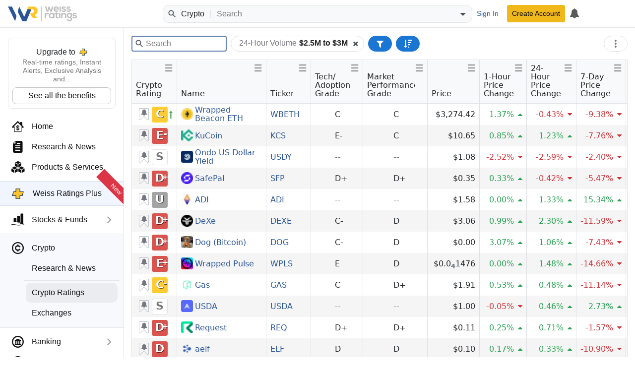

--- FILE ---
content_type: text/html; charset=utf-8
request_url: https://weissratings.com/en/crypto/coins?q=crypto-vol(2500000~3000000)&do=1&ns=1
body_size: 14752
content:
<!DOCTYPE html>
<html lang="en-US" dir="ltr">
<head>
	<meta charset="utf-8" />
	<meta name="viewport" content="width=device-width, initial-scale=1.0" />
	<meta http-equiv="X-UA-Compatible" content="IE=edge" />
	<title>Crypto Coins - Weiss Ratings</title>
	<link rel="apple-touch-icon" href="https://cdn.weissratings.com/website/media/production/fav/apple-icon-57x57.png?rv=1.0" />
	<link rel="apple-touch-icon" sizes="57x57" href="https://cdn.weissratings.com/website/media/production/fav/apple-icon-57x57.png?rv=1.0" />
	<link rel="apple-touch-icon" sizes="60x60" href="https://cdn.weissratings.com/website/media/production/fav/apple-icon-60x60.png?rv=1.0" />
	<link rel="apple-touch-icon" sizes="72x72" href="https://cdn.weissratings.com/website/media/production/fav/apple-icon-72x72.png?rv=1.0" />
	<link rel="apple-touch-icon" sizes="76x76" href="https://cdn.weissratings.com/website/media/production/fav/apple-icon-76x76.png?rv=1.0" />
	<link rel="apple-touch-icon" sizes="114x114" href="https://cdn.weissratings.com/website/media/production/fav/apple-icon-114x114.png?rv=1.0" />
	<link rel="apple-touch-icon" sizes="120x120" href="https://cdn.weissratings.com/website/media/production/fav/apple-icon-120x120.png?rv=1.0" />
	<link rel="apple-touch-icon" sizes="144x144" href="https://cdn.weissratings.com/website/media/production/fav/apple-icon-144x144.png?rv=1.0" />
	<link rel="apple-touch-icon" sizes="152x152" href="https://cdn.weissratings.com/website/media/production/fav/apple-icon-152x152.png?rv=1.0" />
	<link rel="apple-touch-icon" sizes="180x180" href="https://cdn.weissratings.com/website/media/production/fav/apple-icon-180x180.png?rv=1.0" />
	<link rel="icon" type="image/png" sizes="192x192" href="https://cdn.weissratings.com/website/media/production/fav/android-icon-192x192.png?rv=1.0" />
	<link rel="icon" type="image/png" sizes="32x32" href="https://cdn.weissratings.com/website/media/production/fav/favicon-32x32.png?rv=1.0" />
	<link rel="icon" type="image/png" sizes="96x96" href="https://cdn.weissratings.com/website/media/production/fav/favicon-96x96.png?rv=1.0" />
	<link rel="icon" type="image/png" sizes="16x16" href="https://cdn.weissratings.com/website/media/production/fav/favicon-16x16.png?rv=1.0" />
	<link rel="manifest" href="https://cdn.weissratings.com/website/media/production/fav/manifest.json?rv=1.0" />
	<meta name="msapplication-TileColor" content="#ffffff" />
	<meta name="msapplication-TileImage" content="https://cdn.weissratings.com/website/media/production/fav/ms-icon-144x144.png?rv=1.0" />
	<meta name="theme-color" content="#ffffff" />


	<meta content="noindex,nofollow" name="robots" />
<meta content="Crypto Coins" property="og:title" />
<meta content="https://weissratings.com/en/crypto/coins" property="og:url" />
<meta content="Weiss Ratings" property="og:site_name" />
<meta content="en-US" property="og:locale" />
<meta content="Crypto Coins" name="twitter:title" />
<meta content="https://weissratings.com/en/crypto/coins" name="twitter:url" />
<meta content="Weiss Ratings" name="title" property="title" />
<meta content="Weiss Ratings,Ratings,Independent,Unbiased,Accurate,Trusted" name="keywords" property="keywords" />
<meta content="The only ratings agency that combines the broadest coverage, strictest independence, complete objectivity, high ethics, and a commitment to safety." name="description" property="description" />
<meta content="@WeissRatings" name="twitter:site" property="twitter:site" />
<meta content="summary_large_image" name="twitter:card" property="twitter:card" />
<meta content="https://cdn.weissratings.com/website/media/production/assets/ratings-social-card.jpg?rv=1.0" name="twitter:image" property="twitter:image" />
<meta content="The only ratings agency that combines the broadest coverage, strictest independence, complete objectivity, high ethics, and a commitment to safety." name="twitter:description" property="twitter:description" />
	<link href="https://weissratings.com/en/crypto/coins" rel="canonical" />
	<link href="/Ratings.Web.Data.Crypto/css/r-crypto.min.css?v=2026.01.20.1519" rel="stylesheet" type="text/css" />
<link href="/Ratings.Web.Theme/css/r-theme.min.css?rv=2026.01.20.1519" rel="stylesheet" type="text/css" />
<link href="/Ratings.Web.Data/css/r-screener.min.css?rv=2026.01.20.1519" rel="stylesheet" type="text/css" />
	
	
	<noscript>
		<link href="/Ratings.Web.Theme/css/r-theme-noscript.min.css?rv=2026.01.20.1519" rel="stylesheet" type="text/css" />
	</noscript>
	<script></script>
</head>
<body class="r-page r-content-page r-page-crypto-coins" dir="ltr" data-cache-key="068eba6a33f64afdb8b50ba6302b6ebc" data-rating-change-alert-key="21-0" data-crypto-url="/en/crypto/coin" data-exchange-url="/en/crypto/exchange" data-api-url="/en/api/crypto" data-page-type="Page" data-content-id="4bxfvherjqf7fvg4bxg2z7m8nh" data-r-kendo-version="2022.3.914">

	
<header>

	<div class="r-start">
		<span class="r-hamburger"><span class="r-icon-navigation"></span></span>
		<a href="/" class="r-logo" alt="Weiss Ratings"></a>
	</div>

	<div class="r-center">
			<form class="r-search-bar r-quick-search" action="/en/search" method="get" id="r-quick-search">
				<button class="r-search-start" aria-label="Search Weiss Ratings" title="Search Weiss Ratings" tabindex="-1">
					<svg width="20px" height="20px" viewBox="0 0 24 24" xmlns="http://www.w3.org/2000/svg">
						<path d="M20.49,19l-5.73-5.73C15.53,12.2,16,10.91,16,9.5C16,5.91,13.09,3,9.5,3S3,5.91,3,9.5C3,13.09,5.91,16,9.5,16 c1.41,0,2.7-0.47,3.77-1.24L19,20.49L20.49,19z M5,9.5C5,7.01,7.01,5,9.5,5S14,7.01,14,9.5S11.99,14,9.5,14S5,11.99,5,9.5z"></path>
					</svg>
				</button>
				<span class="r-area"><span class="r-wrap"><span class="r-wrap-inner"><span class="r-value">Crypto</span></span></span></span>
				<input autocomplete="off" placeholder="Search" value="" name="q" id="r-quick-search-input" type="text" aria-haspopup="false" aria-autocomplete="both" spellcheck="false" disabled="disabled" aria-label="Search">
				<button class="r-clear" aria-label="Clear search" title="Clear search" type="button" tabindex="-1">
					<svg height="1em" viewBox="0 0 24 24" width="1em" xmlns="http://www.w3.org/2000/svg">
						<path d="M19 6.41L17.59 5 12 10.59 6.41 5 5 6.41 10.59 12 5 17.59 6.41 19 12 13.41 17.59 19 19 17.59 13.41 12z"></path>
					</svg>
				</button>
				<button class="r-dropdown" aria-label="Show search options" title="Show search options" type="button" tabindex="-1">
					<svg height="24px" viewBox="0 0 24 24" width="24px" xmlns="http://www.w3.org/2000/svg"><path d="M6 10l6 6 6-6z"></path></svg>
				</button>
				<input type="hidden" name="a" id="r-quick-search-area" value="crypto" />
			</form>
	</div>

	<div class="r-end">
			<a class="btn btn-sm btn-link r-btn-auth r-sign-in" href="/en/user/sign-in?q=crypto-vol(2500000~3000000)&amp;do=1&amp;ns=1">Sign In</a>
			<a class="btn-sm btn-header r-btn-auth r-sign-up" href="/en/user/sign-up?q=crypto-vol(2500000~3000000)&amp;do=1&amp;ns=1">Create Account</a>
			<a class="r-button r-search-button" href="/en/search" title="Search">
				<svg viewBox="0 0 24 24" height="26px" width="26px" xmlns="http://www.w3.org/2000/svg">
					<path d="M20.49,19l-5.73-5.73C15.53,12.2,16,10.91,16,9.5C16,5.91,13.09,3,9.5,3S3,5.91,3,9.5C3,13.09,5.91,16,9.5,16 c1.41,0,2.7-0.47,3.77-1.24L19,20.49L20.49,19z M5,9.5C5,7.01,7.01,5,9.5,5S14,7.01,14,9.5S11.99,14,9.5,14S5,11.99,5,9.5z"></path>
					<path d="M0,0h24v24H0V0z" fill="none"></path>
				</svg>
			</a>
			<a class="r-button r-alerts r-is-busy" href="/en/my/timeline" aria-label="My Alerts">
				<span class="r-icon r-icon-alert"></span>
				<span class="r-busy r-inline r-fill"><span class="r-busy-inner"><span class="r-spinner"></span></span></span>
			</a>
			
	</div>

</header>

<span></span>

<script id="r-alerts-popover" type="text/html">
	
	<div class="r-message">
	<p class="text-center mt-2"><span class='r-icon-alert' style="font-size: 3rem;"></span></p>
	<p class="text-center">Sign in to view your alerts</p>
	<p class="text-center"><a class='r-sign-in btn btn-primary' href='/en/user/sign-in' role='button'>Sign in to Weiss Ratings</a></p>    
</div>
</script>
	
<nav>
	<div class="r-nav-wrapper">
		
		<div class="r-spacer"></div>
		
		<div class="r-content">

			<div class="r-top">
				<div class="r-menu-wrap"><div class="r-navigation r-menu-group r-root" data-depth="0" data-group-name="r-root"><div class="r-ratings-plus-ad"><div class="r-title">Upgrade to <span class="r-plus"></span></div><div class="r-text">Real-time ratings, Instant Alerts, Exclusive Analysis and...</div><div><a href="https://order.weissratings.com/RPL/web-10-v3-2510/?sc=Weiss&amp;ec=WRPLWEB201_t_cart" target="_blank">See all the benefits</a></div></div><a class="r-menu-item" href="/"><span class="r-icon r-home"></span><span class="r-text">Home</span></a><a class="r-menu-item" href="/en/research-and-news"><span class="r-icon r-research-news"></span><span class="r-text">Research & News</span></a><a class="r-menu-item" href="/en/products-and-services"><span class="r-icon r-products-and-services"></span><span class="r-text">Products & Services</span></a><a class="r-menu-item r-menu-html" href="/en/product/weiss-ratings-plus"><div class="r-menu-ratings-plus"><span class="r-plus"></span><span class="r-caption">Weiss Ratings Plus</span><span class="r-new">New</span></div></a><div class="r-menu-item r-has-group" data-group-name="r-d5cd95cfd00545a59116a5610b308e71"><span class="r-icon r-stocks-and-funds"></span><a class="r-text" href="/en/stocks-and-funds">Stocks & Funds</a><span class="r-arrow"></span></div><div class="r-menu-item-group"><a class="r-menu-item r-area-active" href="/en/crypto"><span class="r-icon r-crypto"></span><span class="r-text">Crypto</span></a><div class="r-menu-children"><a class="r-menu-item" href="/en/crypto"><span class="r-icon r-research-news"></span><span class="r-text">Research & News</span></a><div class="r-separator"></div><a class="r-menu-item r-active" href="/en/crypto/coins"><span class="r-icon r-crypto-ratings"></span><span class="r-text">Crypto Ratings</span></a><a class="r-menu-item" href="/en/crypto/exchanges"><span class="r-icon r-crypto-exchanges"></span><span class="r-text">Exchanges</span></a></div></div><div class="r-menu-item r-has-group" data-group-name="r-4a15f312956242a1ae14a682eb4e7e40"><span class="r-icon r-banking"></span><a class="r-text" href="/en/banking">Banking</a><span class="r-arrow"></span></div><div class="r-menu-item r-has-group" data-group-name="r-b835ecd99eb9475b80f9d50514f35c99"><span class="r-icon r-insurance"></span><a class="r-text" href="/en/insurance">Insurance</a><span class="r-arrow"></span></div><a class="r-menu-item" href="/en/courses"><span class="r-icon r-courses"></span><span class="r-text">Courses</span></a><a class="r-menu-item" href="/en/conferences" target="_blank"><span class="r-icon r-conferences"></span><span class="r-text">Conferences</span></a><a class="r-menu-item" href="/en/experts"><span class="r-icon r-experts"></span><span class="r-text">Experts</span></a></div><div class="r-navigation r-menu-group r-d5cd95cfd00545a59116a5610b308e71 r-inactive" data-depth="1" data-group-name="r-d5cd95cfd00545a59116a5610b308e71" data-parent="r-root"><a class="r-menu-item-back" href="#">Back</a><div class="r-group-title">Stocks & Funds</div><a class="r-menu-item" href="/en/stocks-and-funds"><span class="r-icon r-research-news"></span><span class="r-text">Research & News</span></a><a class="r-menu-item" href="/en/daily-research-news"><span class="r-icon r-research-news"></span><span class="r-text">Daily Research & News</span></a><a class="r-menu-item" href="/en/premium-research"><span class="r-icon r-research-news"></span><span class="r-text">Premium Research</span></a><a class="r-menu-item" href="/en/instant-news-alerts"><span class="r-icon r-research-news"></span><span class="r-text">Instant News Alerts</span></a><div class="r-separator"></div><a class="r-menu-item" href="/en/search?q=type(stock)"><span class="r-icon r-stock"></span><span class="r-text">Stock Ratings</span></a><a class="r-menu-item" href="/en/etfs"><span class="r-icon r-etf"></span><span class="r-text">ETF Ratings</span></a><a class="r-menu-item" href="/en/mutual-funds"><span class="r-icon r-mutual-fund"></span><span class="r-text">Mutual Fund Ratings</span></a></div><div class="r-navigation r-menu-group r-4a15f312956242a1ae14a682eb4e7e40 r-inactive" data-depth="1" data-group-name="r-4a15f312956242a1ae14a682eb4e7e40" data-parent="r-root"><a class="r-menu-item-back" href="#">Back</a><div class="r-group-title">Banking</div><a class="r-menu-item" href="/en/banking/research-and-news"><span class="r-icon r-research-news"></span><span class="r-text">Research & News</span></a><div class="r-separator"></div><a class="r-menu-item" href="/en/banks"><span class="r-icon r-bank-ratings"></span><span class="r-text">Bank Ratings</span></a><a class="r-menu-item" href="/en/banks/failures"><span class="r-icon r-none"></span><span class="r-text">Bank Failures</span></a><div class="r-separator"></div><a class="r-menu-item" href="/en/credit-unions"><span class="r-icon r-cu-ratings"></span><span class="r-text">Credit Union Ratings</span></a><a class="r-menu-item" href="/en/credit-unions/failures"><span class="r-icon r-none"></span><span class="r-text">Credit Union Failures</span></a></div><div class="r-navigation r-menu-group r-b835ecd99eb9475b80f9d50514f35c99 r-inactive" data-depth="1" data-group-name="r-b835ecd99eb9475b80f9d50514f35c99" data-parent="r-root"><a class="r-menu-item-back" href="#">Back</a><div class="r-group-title">Insurance</div><a class="r-menu-item" href="/en/insurance/research-and-news"><span class="r-icon r-research-news"></span><span class="r-text">Research & News</span></a><div class="r-separator"></div><a class="r-menu-item" href="/en/insurance/health"><span class="r-icon r-health-ratings"></span><span class="r-text">Health Ratings</span></a><a class="r-menu-item" href="/en/insurance/life-and-annuity"><span class="r-icon r-life-ratings"></span><span class="r-text">Life & Annuity Ratings</span></a><a class="r-menu-item" href="/en/insurance/property-and-casualty"><span class="r-icon r-pc-ratings"></span><span class="r-text">Property & Casualty Ratings</span></a><div class="r-separator"></div><a class="r-menu-item" href="/en/insurance/failures"><span class="r-icon r-none"></span><span class="r-text">Insurance Failures</span></a></div></div>
			</div>
			<div class="r-bottom r-menu-plain">
				<div class="r-footer-social-media">
    <span class="r-footer-icon" title="Facebook">
        <a href="https://www.facebook.com/weissratings/" target="_blank">
            <img alt="Facebook" height="32" width="32" src='https://cdn.weissratings.com/website/media/production/social-media/facebook-icon.svg?rv=1'/>
        </a>
    </span>
    <span class="r-footer-icon" title="X">
        <a href="https://x.com/WeissRatings" target="_blank">
            <img alt="X" height="32" width="32" src='https://cdn.weissratings.com/website/media/production/social-media/x.com-icon.svg?rv=1'/>
        </a>
    </span>
    <span class="r-footer-icon" title="Youtube">
        <a href="https://www.youtube.com/@weissratingscom/" target="_blank">
            <img alt="Youtube" height="32" width="32" src='https://cdn.weissratings.com/website/media/production/social-media/youtube-icon.svg?rv=1'/>
        </a>
    </span>
    <span class="r-footer-icon" title="Instagram">
        <a href="https://www.instagram.com/weissratings/" target="_blank">
            <img alt="Instagram" height="32" width="32" src='https://cdn.weissratings.com/website/media/production/social-media/instagram-icon.svg?rv=1'/>
        </a>
    </span>
    <span class="r-footer-icon" title="Linkedin">
        <a href="https://www.linkedin.com/company/weiss-ratings/" target="_blank">
            <img alt="Linkedin" height="32" width="32" src='https://cdn.weissratings.com/website/media/production/social-media/linkedin-icon.svg?rv=1'/>
        </a>
    </span>
</div>

				<ul class="r-footer-menu r-menu"><li><span class="r-link"><span class="r-empty"></span><a href="/en/contact-us">Contact Us</a></span>
</li><li><span class="r-link"><span class="r-empty"></span><a href="/en/about">About</a></span>
</li><li><span class="r-link"><span class="r-empty"></span><a href="/en/rating-definitions">Rating Definitions</a></span>
</li><li><span class="r-link"><span class="r-empty"></span><a href="/en/whitelist">Whitelist</a></span>
</li><li><span class="r-link"><span class="r-empty"></span><a href="/en/terms-and-conditions">Terms & Conditions</a></span>
</li><li><span class="r-link"><span class="r-empty"></span><a href="/en/online-fraud">Online Fraud</a></span>
</li><li><span class="r-link"><span class="r-empty"></span><a href="/en/privacy-statement">Privacy Statement</a></span>
</li><li><span class="r-link"><span class="r-empty"></span><a href="/en/weiss-news">Weiss News</a></span>
</li><li><span class="r-link"><span class="r-empty"></span><a href="/en/weiss-tutorials">Weiss Tutorials</a></span>
</li><li><span class="r-link"><span class="r-empty"></span><a href="/en/rss-feeds">RSS Feed</a></span>
</li></ul>
				


<div class='r-copyright'>&#xA9; 2026 Weiss Ratings. All rights reserved.</div>
 			</div>
		
		</div>
		
		<div class="r-footer"></div>
	
	</div>
</nav>


	<main>


		






<div class="container-fluid r-crypto-coins">
  <div class="r-section r-queryable-editor" data-editor-type="Screener"><div class="r-queryable-wrap"><form action="/en/crypto/coins" class="r-queryable-form" data-api="/en/api/queryable/screener" data-content-type="crypto" data-default-query="q=type(crypto)&#x2B;market-cap(.01~10000000000000)&amp;o=market-cap&#x2B;desc&amp;t=W1s0XSxbNiwxODBdLFs4LDkwXSxbMzMyLDEwNV0sWzMyOV0sWzIyLDEwNV0sWzQ0MSw5NV0sWzQ0MF0sWzQ0Ml0sWzMzNSw5MF0sWzI3Niw5MF0sWzQzMl1d" data-editor-count="67" data-editor-query="?q=crypto-vol(2500000~3000000)&amp;do=1&amp;ns=1&amp;t=W1s0XSxbNiwxODBdLFs4LDkwXSxbMzMyLDEwNV0sWzMyOV0sWzIyLDEwNV0sWzQ0MSw5NV0sWzQ0MF0sWzQ0Ml0sWzMzNSw5MF0sWzI3Niw5MF0sWzQzMl1d&amp;o=market-cap%20desc" data-editor-rows="" data-page-size="100" data-queryable-info="{&quot;providers&quot;:[{&quot;name&quot;:&quot;Crypto&quot;,&quot;types&quot;:[{&quot;id&quot;:&quot;18&quot;,&quot;name&quot;:&quot;Crypto Rating&quot;,&quot;pluralName&quot;:&quot;Crypto&quot;,&quot;code&quot;:&quot;crypto&quot;,&quot;dataType&quot;:&quot;Crypto Ratings&quot;}]}],&quot;fields&quot;:[{&quot;id&quot;:4,&quot;name&quot;:&quot;CryptoRating&quot;,&quot;displayName&quot;:&quot;Crypto Rating&quot;,&quot;queryableName&quot;:&quot;crypto-rating&quot;,&quot;alwaysVisible&quot;:true,&quot;selectable&quot;:true,&quot;visible&quot;:true,&quot;providerNames&quot;:[&quot;Crypto&quot;],&quot;attributes&quot;:{&quot;type&quot;:&quot;rating&quot;,&quot;column-default-ordinal&quot;:1,&quot;css-class&quot;:&quot;r-rating-comp&quot;,&quot;comparison&quot;:true,&quot;comparison-crypto&quot;:true,&quot;comparison-category&quot;:&quot;Weiss Ratings&quot;,&quot;comparison-category-order&quot;:10,&quot;comparison-row-class&quot;:&quot;r-row-rating&quot;,&quot;comparison-order&quot;:10,&quot;column-width&quot;:90,&quot;comparison-renderer&quot;:&quot;rating&quot;}},{&quot;id&quot;:5,&quot;name&quot;:&quot;RatingChange&quot;,&quot;displayName&quot;:&quot;Rating Change&quot;,&quot;queryableName&quot;:&quot;rating-chg&quot;,&quot;alwaysVisible&quot;:false,&quot;selectable&quot;:true,&quot;visible&quot;:true,&quot;providerNames&quot;:[&quot;Bank&quot;,&quot;CreditUnion&quot;,&quot;Crypto&quot;,&quot;Etf&quot;,&quot;Insurance&quot;,&quot;MutualFund&quot;,&quot;Stock&quot;],&quot;attributes&quot;:{&quot;type&quot;:&quot;rating-change&quot;,&quot;filter-none&quot;:&quot;Any&quot;,&quot;multiselect-values&quot;:&quot;Upgraded=u;Downgraded=d&quot;,&quot;multiselect-show-tabs&quot;:false,&quot;column-width&quot;:&quot;130px&quot;}},{&quot;id&quot;:6,&quot;name&quot;:&quot;Name&quot;,&quot;displayName&quot;:&quot;Name&quot;,&quot;queryableName&quot;:&quot;name&quot;,&quot;alwaysVisible&quot;:true,&quot;selectable&quot;:true,&quot;visible&quot;:true,&quot;providerNames&quot;:[&quot;Bank&quot;,&quot;CreditUnion&quot;,&quot;Crypto&quot;,&quot;Etf&quot;,&quot;Insurance&quot;,&quot;MutualFund&quot;,&quot;Stock&quot;],&quot;attributes&quot;:{&quot;type&quot;:&quot;name&quot;,&quot;result-name&quot;:&quot;displayText&quot;,&quot;column-width&quot;:&quot;290px&quot;,&quot;column-default-ordinal&quot;:2}},{&quot;id&quot;:8,&quot;name&quot;:&quot;Ticker&quot;,&quot;displayName&quot;:&quot;Ticker&quot;,&quot;queryableName&quot;:&quot;ticker&quot;,&quot;alwaysVisible&quot;:true,&quot;selectable&quot;:true,&quot;visible&quot;:true,&quot;providerNames&quot;:[&quot;Crypto&quot;,&quot;Etf&quot;,&quot;MutualFund&quot;,&quot;Stock&quot;],&quot;attributes&quot;:{&quot;type&quot;:&quot;ticker&quot;,&quot;filter-none&quot;:&quot;Any&quot;,&quot;multiselect-max&quot;:25,&quot;multiselect-searchable&quot;:true,&quot;column-default-ordinal&quot;:2}},{&quot;id&quot;:18,&quot;name&quot;:&quot;MyLists&quot;,&quot;displayName&quot;:&quot;My Lists&quot;,&quot;queryableName&quot;:&quot;my-lists&quot;,&quot;alwaysVisible&quot;:false,&quot;selectable&quot;:false,&quot;visible&quot;:true,&quot;providerNames&quot;:[&quot;EditorialContent&quot;,&quot;Bank&quot;,&quot;CreditUnion&quot;,&quot;Crypto&quot;,&quot;CryptoExchange&quot;,&quot;Etf&quot;,&quot;Insurance&quot;,&quot;MutualFund&quot;,&quot;Stock&quot;],&quot;attributes&quot;:{&quot;type&quot;:&quot;multiselect&quot;,&quot;pill-text&quot;:&quot;In my list&quot;,&quot;multiselect-max&quot;:10,&quot;multiselect-searchable&quot;:true,&quot;multiselect-none-message&quot;:&quot;No lists to display.&quot;,&quot;multiselect-empty-message&quot;:&quot;Type some text to search.&quot;,&quot;multiselect-max-message&quot;:&quot;Limit of {max} lists reached.&quot;,&quot;multiselect-load-all&quot;:true,&quot;needs-user-key&quot;:true,&quot;allow-order-by&quot;:false}},{&quot;id&quot;:22,&quot;name&quot;:&quot;Price&quot;,&quot;displayName&quot;:&quot;Price&quot;,&quot;queryableName&quot;:&quot;price&quot;,&quot;alwaysVisible&quot;:false,&quot;selectable&quot;:true,&quot;visible&quot;:true,&quot;providerNames&quot;:[&quot;Crypto&quot;,&quot;Etf&quot;,&quot;Stock&quot;],&quot;attributes&quot;:{&quot;type&quot;:&quot;money&quot;,&quot;display-format&quot;:&quot;$0,0.00&quot;,&quot;display-format-tiny&quot;:&quot;$0,0.000000&quot;,&quot;raw-format&quot;:&quot;0.[00]&quot;,&quot;editor-common&quot;:&quot;&lt;= $10|~10; &gt;= $1|1; &gt;= $10|10; $1 to $10|1~10; $1 to $100|1~100; $100 to $1,000|100~1000; &gt;= $1,000|1000&quot;,&quot;default-order-by-direction&quot;:&quot;desc&quot;,&quot;live-quotes&quot;:true,&quot;comparison&quot;:true,&quot;comparison-priority&quot;:1,&quot;comparison-category&quot;:&quot;Valuation&quot;,&quot;comparison-class&quot;:&quot;r-price  r-live-quote&quot;,&quot;stock-comparison-order&quot;:100,&quot;comparison-category-order&quot;:40,&quot;comparison-order&quot;:10,&quot;comparison-renderer&quot;:&quot;number&quot;,&quot;value-format&quot;:&quot;$#,###,##0.00&quot;,&quot;css-class&quot;:&quot;r-currency&quot;,&quot;live-quotes-render&quot;:&quot;price&quot;,&quot;comparison-crypto&quot;:true}},{&quot;id&quot;:52,&quot;name&quot;:&quot;ContentType&quot;,&quot;displayName&quot;:&quot;Content Type&quot;,&quot;alwaysVisible&quot;:true,&quot;selectable&quot;:true,&quot;visible&quot;:true,&quot;providerNames&quot;:[&quot;EditorialContent&quot;,&quot;Bank&quot;,&quot;CreditUnion&quot;,&quot;Crypto&quot;,&quot;CryptoExchange&quot;,&quot;Etf&quot;,&quot;Insurance&quot;,&quot;MutualFund&quot;,&quot;Stock&quot;],&quot;attributes&quot;:{&quot;type&quot;:&quot;content-type&quot;,&quot;column-width&quot;:255,&quot;column-default-ordinal&quot;:0,&quot;allow-order-by&quot;:false,&quot;glossary-hidden&quot;:true}},{&quot;id&quot;:276,&quot;name&quot;:&quot;MarketCap&quot;,&quot;displayName&quot;:&quot;Market Cap&quot;,&quot;queryableName&quot;:&quot;market-cap&quot;,&quot;alwaysVisible&quot;:false,&quot;selectable&quot;:true,&quot;visible&quot;:true,&quot;providerNames&quot;:[&quot;Crypto&quot;,&quot;Stock&quot;],&quot;attributes&quot;:{&quot;type&quot;:&quot;money&quot;,&quot;display-format&quot;:&quot;$0a,0.00&quot;,&quot;editor-format&quot;:&quot;$0a,0.[0000]&quot;,&quot;raw-format&quot;:&quot;0.[0000]&quot;,&quot;column-width&quot;:100,&quot;column-css-class&quot;:&quot;r-number&quot;,&quot;comparison&quot;:true,&quot;comparison-crypto&quot;:true,&quot;comparison-category&quot;:&quot;Valuation&quot;,&quot;stock-comparison-order&quot;:10,&quot;comparison-category-order&quot;:40,&quot;comparison-order&quot;:91,&quot;comparison-class&quot;:&quot;r-market-cap r-live-quote&quot;,&quot;comparison-renderer&quot;:&quot;money-abbreviated&quot;,&quot;editor-common&quot;:&quot;&lt;= 1M|~1000000; &gt;= 1M|1000000; &gt;= 100M|100000000; &gt;= 1B|1000000000; &gt;= 10B|10000000000; &gt;= 100B|100000000000; &gt;= 500B|500000000000&quot;,&quot;glossary-hidden&quot;:true,&quot;automatic-order-by&quot;:&quot;market-cap desc&quot;,&quot;default-order-by-direction&quot;:&quot;desc&quot;,&quot;live-quotes&quot;:true,&quot;live-quotes-render&quot;:&quot;market-cap&quot;,&quot;css-class&quot;:&quot;r-currency&quot;,&quot;custom-format&quot;:&quot;$#,##0.00&quot;,&quot;picker-group-name&quot;:&quot;Valuation&quot;,&quot;picker-root&quot;:true,&quot;value-format&quot;:&quot;0,0.00a:1000000&quot;}},{&quot;id&quot;:327,&quot;name&quot;:&quot;CryptoRiskIndex&quot;,&quot;displayName&quot;:&quot;Risk Index&quot;,&quot;queryableName&quot;:&quot;crypto-risk&quot;,&quot;alwaysVisible&quot;:false,&quot;selectable&quot;:true,&quot;visible&quot;:true,&quot;providerNames&quot;:[&quot;Crypto&quot;],&quot;attributes&quot;:{&quot;type&quot;:&quot;multiselect&quot;,&quot;pill-text&quot;:&quot;Risk is&quot;,&quot;comparison&quot;:true,&quot;comparison-crypto&quot;:true,&quot;comparison-priority&quot;:11,&quot;comparison-category&quot;:&quot;Market Performance&quot;,&quot;comparison-order&quot;:10,&quot;comparison-category-order&quot;:20,&quot;multiselect-values&quot;:&quot;Excellent=Excellent; Good=Good; Fair=Fair; Weak=Weak; Very Weak=Very Weak&quot;,&quot;multiselect-show-tabs&quot;:false,&quot;column-width&quot;:120,&quot;comparison-renderer&quot;:&quot;multiselect&quot;}},{&quot;id&quot;:328,&quot;name&quot;:&quot;Momentum&quot;,&quot;displayName&quot;:&quot;Momentum&quot;,&quot;queryableName&quot;:&quot;momentum&quot;,&quot;alwaysVisible&quot;:false,&quot;selectable&quot;:true,&quot;visible&quot;:true,&quot;providerNames&quot;:[&quot;Crypto&quot;],&quot;attributes&quot;:{&quot;type&quot;:&quot;multiselect&quot;,&quot;pill-text&quot;:&quot;Momentum is&quot;,&quot;column-width&quot;:120,&quot;comparison&quot;:true,&quot;comparison-crypto&quot;:true,&quot;comparison-priority&quot;:10,&quot;comparison-category&quot;:&quot;Market Performance&quot;,&quot;comparison-category-order&quot;:20,&quot;comparison-order&quot;:20,&quot;multiselect-values&quot;:&quot;Excellent=Excellent; Good=Good; Fair=Fair; Weak=Weak; Very Weak=Very Weak&quot;,&quot;multiselect-show-tabs&quot;:false,&quot;comparison-renderer&quot;:&quot;multiselect&quot;}},{&quot;id&quot;:329,&quot;name&quot;:&quot;CryptoRiskReward&quot;,&quot;displayName&quot;:&quot;Market Performance Grade&quot;,&quot;queryableName&quot;:&quot;market-perf&quot;,&quot;alwaysVisible&quot;:false,&quot;selectable&quot;:true,&quot;visible&quot;:true,&quot;providerNames&quot;:[&quot;Crypto&quot;],&quot;attributes&quot;:{&quot;type&quot;:&quot;rating&quot;,&quot;column-width&quot;:130,&quot;comparison&quot;:true,&quot;comparison-crypto&quot;:true,&quot;comparison-priority&quot;:11,&quot;comparison-category&quot;:&quot;Market Performance&quot;,&quot;comparison-category-order&quot;:20,&quot;comparison-order&quot;:30,&quot;comparison-renderer&quot;:&quot;basic&quot;}},{&quot;id&quot;:330,&quot;name&quot;:&quot;Technology&quot;,&quot;displayName&quot;:&quot;Technology&quot;,&quot;queryableName&quot;:&quot;technology&quot;,&quot;alwaysVisible&quot;:false,&quot;selectable&quot;:true,&quot;visible&quot;:true,&quot;providerNames&quot;:[&quot;Crypto&quot;],&quot;attributes&quot;:{&quot;comparison&quot;:true,&quot;comparison-crypto&quot;:true,&quot;comparison-category&quot;:&quot;Technology/Adoption&quot;,&quot;comparison-category-order&quot;:30,&quot;comparison-order&quot;:10,&quot;type&quot;:&quot;multiselect&quot;,&quot;pill-text&quot;:&quot;Technology is&quot;,&quot;multiselect-values&quot;:&quot;Excellent=Excellent; Good=Good; Fair=Fair; Weak=Weak; Very Weak=Very Weak&quot;,&quot;multiselect-show-tabs&quot;:false,&quot;column-width&quot;:120,&quot;comparison-renderer&quot;:&quot;multiselect&quot;}},{&quot;id&quot;:331,&quot;name&quot;:&quot;Adoption&quot;,&quot;displayName&quot;:&quot;Adoption&quot;,&quot;queryableName&quot;:&quot;adoption&quot;,&quot;alwaysVisible&quot;:false,&quot;selectable&quot;:true,&quot;visible&quot;:true,&quot;providerNames&quot;:[&quot;Crypto&quot;],&quot;attributes&quot;:{&quot;type&quot;:&quot;multiselect&quot;,&quot;pill-text&quot;:&quot;Adoption is&quot;,&quot;column-width&quot;:120,&quot;comparison&quot;:true,&quot;comparison-crypto&quot;:true,&quot;comparison-priority&quot;:11,&quot;comparison-category&quot;:&quot;Technology/Adoption&quot;,&quot;comparison-category-order&quot;:30,&quot;comparison-order&quot;:20,&quot;multiselect-values&quot;:&quot;Excellent=Excellent; Good=Good; Fair=Fair; Weak=Weak; Very Weak=Very Weak&quot;,&quot;multiselect-show-tabs&quot;:false,&quot;comparison-renderer&quot;:&quot;multiselect&quot;}},{&quot;id&quot;:332,&quot;name&quot;:&quot;TechAdoption&quot;,&quot;displayName&quot;:&quot;Tech/Adoption Grade&quot;,&quot;queryableName&quot;:&quot;tech-adoption&quot;,&quot;alwaysVisible&quot;:false,&quot;selectable&quot;:true,&quot;visible&quot;:true,&quot;providerNames&quot;:[&quot;Crypto&quot;],&quot;attributes&quot;:{&quot;type&quot;:&quot;rating&quot;,&quot;column-width&quot;:130,&quot;header-title&quot;:&quot;Tech/ Adoption Grade&quot;,&quot;comparison&quot;:true,&quot;comparison-priority&quot;:11,&quot;comparison-category&quot;:&quot;Technology/Adoption&quot;,&quot;comparison-category-order&quot;:30,&quot;comparison-order&quot;:30,&quot;comparison-renderer&quot;:&quot;basic&quot;,&quot;comparison-crypto&quot;:true}},{&quot;id&quot;:335,&quot;name&quot;:&quot;Volume24h&quot;,&quot;displayName&quot;:&quot;24-Hour Volume&quot;,&quot;queryableName&quot;:&quot;crypto-vol&quot;,&quot;alwaysVisible&quot;:false,&quot;selectable&quot;:true,&quot;visible&quot;:true,&quot;providerNames&quot;:[&quot;Crypto&quot;],&quot;attributes&quot;:{&quot;type&quot;:&quot;money&quot;,&quot;display-format&quot;:&quot;$0a,0.00&quot;,&quot;editor-format&quot;:&quot;$0a,0.[0000]&quot;,&quot;raw-format&quot;:&quot;0.[0000]&quot;,&quot;value-format&quot;:&quot;0,0.00a:1000000&quot;,&quot;column-width&quot;:100,&quot;css-class&quot;:&quot;r-currency&quot;,&quot;comparison-crypto&quot;:true,&quot;comparison-category&quot;:&quot;Valuation&quot;,&quot;comparison-category-order&quot;:40,&quot;comparison-order&quot;:90,&quot;comparison-class&quot;:&quot;r-volume r-live-quote&quot;,&quot;comparison-priority&quot;:1,&quot;comparison-renderer&quot;:&quot;money-abbreviated&quot;,&quot;automatic-order-by&quot;:&quot;vol-24h desc&quot;,&quot;default-order-by-direction&quot;:&quot;desc&quot;,&quot;editor-common&quot;:&quot;&gt;= 1M|1000000; &gt;= 10M|10000000; &gt;= 100M|100000000; &gt;= 1B|1000000000; &gt;= 10B|10000000000&quot;,&quot;live-quotes&quot;:true,&quot;live-quotes-render&quot;:&quot;crypto-vol&quot;}},{&quot;id&quot;:342,&quot;name&quot;:&quot;TokensMinted&quot;,&quot;displayName&quot;:&quot;Coins Minted&quot;,&quot;queryableName&quot;:&quot;tokens-minted&quot;,&quot;alwaysVisible&quot;:false,&quot;selectable&quot;:true,&quot;visible&quot;:true,&quot;providerNames&quot;:[&quot;Crypto&quot;],&quot;attributes&quot;:{&quot;type&quot;:&quot;number&quot;,&quot;value-format&quot;:&quot;0,0.00a:1000000&quot;,&quot;column-width&quot;:100,&quot;css-class&quot;:&quot;r-number&quot;,&quot;editor-common&quot;:&quot;&lt;= 1M|~1000000; &gt;= 1M|1000000; &gt;= 100M|100000000; &gt;= 1B|1000000000; &gt;= 10B|10000000000; &gt;= 100B|100000000000; &gt;= 500B|500000000000&quot;,&quot;display-format&quot;:&quot;0a,0.00&quot;,&quot;raw-format&quot;:&quot;0.[0000]&quot;,&quot;editor-format&quot;:&quot;0a,0.[0000]&quot;}},{&quot;id&quot;:432,&quot;name&quot;:&quot;Price7DayHistory&quot;,&quot;displayName&quot;:&quot;7-Day Price History&quot;,&quot;alwaysVisible&quot;:false,&quot;selectable&quot;:true,&quot;visible&quot;:true,&quot;providerNames&quot;:[&quot;Crypto&quot;],&quot;attributes&quot;:{&quot;type&quot;:&quot;price-7-day-hist&quot;,&quot;column-width&quot;:200,&quot;column-sortable&quot;:false,&quot;column-sizable&quot;:false,&quot;column-css-class&quot;:&quot;r-price-hist&quot;}},{&quot;id&quot;:433,&quot;name&quot;:&quot;Price1h&quot;,&quot;displayName&quot;:&quot;1-Hour Price&quot;,&quot;queryableName&quot;:&quot;price-1h&quot;,&quot;alwaysVisible&quot;:false,&quot;selectable&quot;:true,&quot;visible&quot;:true,&quot;providerNames&quot;:[&quot;Crypto&quot;],&quot;attributes&quot;:{&quot;type&quot;:&quot;number&quot;,&quot;display-format&quot;:&quot;$0,0.00&quot;,&quot;display-format-tiny&quot;:&quot;$0,0.000000&quot;,&quot;raw-format&quot;:&quot;0.[00]&quot;,&quot;editor-common&quot;:&quot;&lt;= $10|~10; &gt;= $1|1; &gt;= $10|10; $1 to $100|1~100; $100 to $1,000|100~1000; &gt;= $1,000|1000&quot;,&quot;picker-group-name&quot;:&quot;Price History&quot;,&quot;picker-group-sort&quot;:21}},{&quot;id&quot;:434,&quot;name&quot;:&quot;Price1d&quot;,&quot;displayName&quot;:&quot;1-Day Price&quot;,&quot;queryableName&quot;:&quot;price-1d&quot;,&quot;alwaysVisible&quot;:false,&quot;selectable&quot;:true,&quot;visible&quot;:true,&quot;providerNames&quot;:[&quot;Crypto&quot;],&quot;attributes&quot;:{&quot;type&quot;:&quot;number&quot;,&quot;display-format&quot;:&quot;$0,0.00&quot;,&quot;display-format-tiny&quot;:&quot;$0,0.000000&quot;,&quot;raw-format&quot;:&quot;0.[00]&quot;,&quot;editor-common&quot;:&quot;&lt;= $10|~10; &gt;= $1|1; &gt;= $10|10; $1 to $100|1~100; $100 to $1,000|100~1000; &gt;= $1,000|1000&quot;,&quot;picker-group-name&quot;:&quot;Price History&quot;,&quot;picker-group-sort&quot;:22}},{&quot;id&quot;:435,&quot;name&quot;:&quot;Price7d&quot;,&quot;displayName&quot;:&quot;7-Day Price&quot;,&quot;queryableName&quot;:&quot;price-7d&quot;,&quot;alwaysVisible&quot;:false,&quot;selectable&quot;:true,&quot;visible&quot;:true,&quot;providerNames&quot;:[&quot;Crypto&quot;,&quot;Etf&quot;,&quot;Stock&quot;],&quot;attributes&quot;:{&quot;type&quot;:&quot;number&quot;,&quot;display-format&quot;:&quot;$0,0.00&quot;,&quot;display-format-tiny&quot;:&quot;$0,0.000000&quot;,&quot;raw-format&quot;:&quot;0.[00]&quot;,&quot;editor-common&quot;:&quot;&lt;= $10|~10; &gt;= $1|1; &gt;= $10|10; $1 to $100|1~100; $100 to $1,000|100~1000; &gt;= $1,000|1000&quot;,&quot;picker-group-name&quot;:&quot;Price History&quot;,&quot;picker-group-sort&quot;:23}},{&quot;id&quot;:436,&quot;name&quot;:&quot;Price30d&quot;,&quot;displayName&quot;:&quot;30-Day Price&quot;,&quot;queryableName&quot;:&quot;price-30d&quot;,&quot;alwaysVisible&quot;:false,&quot;selectable&quot;:true,&quot;visible&quot;:true,&quot;providerNames&quot;:[&quot;Crypto&quot;,&quot;Etf&quot;,&quot;Stock&quot;],&quot;attributes&quot;:{&quot;type&quot;:&quot;number&quot;,&quot;display-format&quot;:&quot;$0,0.00&quot;,&quot;display-format-tiny&quot;:&quot;$0,0.000000&quot;,&quot;raw-format&quot;:&quot;0.[00]&quot;,&quot;editor-common&quot;:&quot;&lt;= $10|~10; &gt;= $1|1; &gt;= $10|10; $1 to $100|1~100; $100 to $1,000|100~1000; &gt;= $1,000|1000&quot;,&quot;picker-group-name&quot;:&quot;Price History&quot;,&quot;picker-group-sort&quot;:24}},{&quot;id&quot;:437,&quot;name&quot;:&quot;Price60d&quot;,&quot;displayName&quot;:&quot;60-Day Price&quot;,&quot;queryableName&quot;:&quot;price-60d&quot;,&quot;alwaysVisible&quot;:false,&quot;selectable&quot;:true,&quot;visible&quot;:true,&quot;providerNames&quot;:[&quot;Crypto&quot;,&quot;Etf&quot;,&quot;Stock&quot;],&quot;attributes&quot;:{&quot;type&quot;:&quot;number&quot;,&quot;display-format&quot;:&quot;$0,0.00&quot;,&quot;display-format-tiny&quot;:&quot;$0,0.000000&quot;,&quot;raw-format&quot;:&quot;0.[00]&quot;,&quot;editor-common&quot;:&quot;&lt;= $10|~10; &gt;= $1|1; &gt;= $10|10; $1 to $100|1~100; $100 to $1,000|100~1000; &gt;= $1,000|1000&quot;,&quot;picker-group-name&quot;:&quot;Price History&quot;,&quot;picker-group-sort&quot;:25}},{&quot;id&quot;:438,&quot;name&quot;:&quot;Price90d&quot;,&quot;displayName&quot;:&quot;90-Day Price&quot;,&quot;queryableName&quot;:&quot;price-90d&quot;,&quot;alwaysVisible&quot;:false,&quot;selectable&quot;:true,&quot;visible&quot;:true,&quot;providerNames&quot;:[&quot;Crypto&quot;,&quot;Etf&quot;,&quot;Stock&quot;],&quot;attributes&quot;:{&quot;type&quot;:&quot;number&quot;,&quot;display-format&quot;:&quot;$0,0.00&quot;,&quot;display-format-tiny&quot;:&quot;$0,0.000000&quot;,&quot;raw-format&quot;:&quot;0.[00]&quot;,&quot;editor-common&quot;:&quot;&lt;= $10|~10; &gt;= $1|1; &gt;= $10|10; $1 to $100|1~100; $100 to $1,000|100~1000; &gt;= $1,000|1000&quot;,&quot;picker-group-name&quot;:&quot;Price History&quot;,&quot;picker-group-sort&quot;:26}},{&quot;id&quot;:439,&quot;name&quot;:&quot;PriceYtd&quot;,&quot;displayName&quot;:&quot;Start of Year Price&quot;,&quot;queryableName&quot;:&quot;price-ytd&quot;,&quot;alwaysVisible&quot;:false,&quot;selectable&quot;:true,&quot;visible&quot;:true,&quot;providerNames&quot;:[&quot;Crypto&quot;,&quot;Etf&quot;,&quot;Stock&quot;],&quot;attributes&quot;:{&quot;type&quot;:&quot;number&quot;,&quot;display-format&quot;:&quot;$0,0.00&quot;,&quot;display-format-tiny&quot;:&quot;$0,0.000000&quot;,&quot;raw-format&quot;:&quot;0.[00]&quot;,&quot;editor-common&quot;:&quot;&lt;= $10|~10; &gt;= $1|1; &gt;= $10|10; $1 to $100|1~100; $100 to $1,000|100~1000; &gt;= $1,000|1000&quot;,&quot;picker-group-name&quot;:&quot;Price History&quot;,&quot;picker-group-sort&quot;:27}},{&quot;id&quot;:440,&quot;name&quot;:&quot;PriceChange24h&quot;,&quot;displayName&quot;:&quot;24-Hour Price Change&quot;,&quot;queryableName&quot;:&quot;price-chg-24h&quot;,&quot;alwaysVisible&quot;:false,&quot;selectable&quot;:true,&quot;visible&quot;:true,&quot;providerNames&quot;:[&quot;Crypto&quot;],&quot;attributes&quot;:{&quot;type&quot;:&quot;change&quot;,&quot;column-width&quot;:100,&quot;display-format&quot;:&quot;0,0.00%&quot;,&quot;raw-format&quot;:&quot;0.[0000]&quot;,&quot;editor-common&quot;:&quot;&gt;= 1%|.01; &gt;= 5%|.05; &gt;= 10%|.1; 5% to 10%|.05~.1; &gt;= -1%|~-.01; &gt;= -5%|~-.05&quot;,&quot;picker-group-name&quot;:&quot;Price Change&quot;,&quot;picker-group-sort&quot;:1,&quot;default-order-by-direction&quot;:&quot;desc&quot;,&quot;css-class&quot;:&quot;r-number&quot;,&quot;live-quotes&quot;:true,&quot;live-quotes-render&quot;:&quot;percent-change&quot;,&quot;comparison&quot;:false,&quot;comparison-priority&quot;:1,&quot;comparison-category&quot;:&quot;Valuation&quot;,&quot;comparison-class&quot;:&quot;r-live-quote r-gain&quot;,&quot;comparison-category-order&quot;:40,&quot;comparison-order&quot;:40,&quot;comparison-renderer&quot;:&quot;number-abbreviated&quot;,&quot;value-format&quot;:&quot;#,###,##0.00%&quot;,&quot;comparison-crypto&quot;:true}},{&quot;id&quot;:441,&quot;name&quot;:&quot;PriceChange1h&quot;,&quot;displayName&quot;:&quot;1-Hour Price Change&quot;,&quot;queryableName&quot;:&quot;price-chg-1h&quot;,&quot;alwaysVisible&quot;:false,&quot;selectable&quot;:true,&quot;visible&quot;:true,&quot;providerNames&quot;:[&quot;Crypto&quot;],&quot;attributes&quot;:{&quot;type&quot;:&quot;change&quot;,&quot;display-format&quot;:&quot;0,0.00%&quot;,&quot;column-width&quot;:100,&quot;raw-format&quot;:&quot;0.[0000]&quot;,&quot;editor-common&quot;:&quot;&gt;= 1%|.01; &gt;= 5%|.05; &gt;= 10%|.1; 5% to 10%|.05~.1; &gt;= -1%|~-.01; &gt;= -5%|~-.05&quot;,&quot;picker-group-name&quot;:&quot;Price Change&quot;,&quot;picker-group-sort&quot;:0,&quot;default-order-by-direction&quot;:&quot;desc&quot;,&quot;live-quotes&quot;:true,&quot;live-quotes-render&quot;:&quot;percent-change&quot;,&quot;css-class&quot;:&quot;r-number&quot;,&quot;value-format&quot;:&quot;#,###,##0.00%&quot;,&quot;comparison&quot;:true,&quot;comparison-priority&quot;:1,&quot;comparison-category&quot;:&quot;Valuation&quot;,&quot;comparison-class&quot;:&quot;r-live-quote r-gain&quot;,&quot;comparison-category-order&quot;:40,&quot;comparison-order&quot;:30,&quot;comparison-renderer&quot;:&quot;number-abbreviated&quot;,&quot;comparison-crypto&quot;:true}},{&quot;id&quot;:442,&quot;name&quot;:&quot;PriceChange7d&quot;,&quot;displayName&quot;:&quot;7-Day Price Change&quot;,&quot;queryableName&quot;:&quot;price-chg-7d&quot;,&quot;alwaysVisible&quot;:false,&quot;selectable&quot;:true,&quot;visible&quot;:true,&quot;providerNames&quot;:[&quot;Crypto&quot;,&quot;Etf&quot;,&quot;MutualFund&quot;,&quot;Stock&quot;],&quot;attributes&quot;:{&quot;type&quot;:&quot;change&quot;,&quot;column-width&quot;:100,&quot;display-format&quot;:&quot;0,0.00%&quot;,&quot;raw-format&quot;:&quot;0.[0000]&quot;,&quot;editor-common&quot;:&quot;&gt;= 1%|.01; &gt;= 5%|.05; &gt;= 10%|.1; 5% to 10%|.05~.1; &gt;= -1%|~-.01; &gt;= -5%|~-.05&quot;,&quot;picker-group-name&quot;:&quot;Price Change&quot;,&quot;picker-group-sort&quot;:2,&quot;default-order-by-direction&quot;:&quot;desc&quot;,&quot;live-quotes&quot;:true,&quot;live-quotes-render&quot;:&quot;percent-change&quot;,&quot;css-class&quot;:&quot;r-number&quot;,&quot;value-format&quot;:&quot;#,###,##0.00%&quot;,&quot;comparison&quot;:false,&quot;comparison-priority&quot;:1,&quot;comparison-category&quot;:&quot;Valuation&quot;,&quot;comparison-class&quot;:&quot;r-live-quote r-gain&quot;,&quot;comparison-category-order&quot;:40,&quot;comparison-order&quot;:50,&quot;comparison-renderer&quot;:&quot;number-abbreviated&quot;,&quot;comparison-crypto&quot;:true}},{&quot;id&quot;:443,&quot;name&quot;:&quot;PriceChange30d&quot;,&quot;displayName&quot;:&quot;30-Day Price Change&quot;,&quot;queryableName&quot;:&quot;price-chg-30d&quot;,&quot;alwaysVisible&quot;:false,&quot;selectable&quot;:true,&quot;visible&quot;:true,&quot;providerNames&quot;:[&quot;Crypto&quot;,&quot;Etf&quot;,&quot;MutualFund&quot;,&quot;Stock&quot;],&quot;attributes&quot;:{&quot;type&quot;:&quot;change&quot;,&quot;display-format&quot;:&quot;0,0.00%&quot;,&quot;raw-format&quot;:&quot;0.[0000]&quot;,&quot;editor-common&quot;:&quot;&gt;= 1%|.01; &gt;= 5%|.05; &gt;= 10%|.1; 5% to 10%|.05~.1; &gt;= -1%|~-.01; &gt;= -5%|~-.05&quot;,&quot;picker-group-name&quot;:&quot;Price Change&quot;,&quot;picker-group-sort&quot;:3,&quot;live-quotes&quot;:true,&quot;live-quotes-render&quot;:&quot;percent-change&quot;,&quot;css-class&quot;:&quot;r-number&quot;,&quot;value-format&quot;:&quot;#,###,##0.00%&quot;,&quot;comparison&quot;:false,&quot;comparison-priority&quot;:1,&quot;comparison-category&quot;:&quot;Valuation&quot;,&quot;comparison-class&quot;:&quot;r-live-quote r-gain&quot;,&quot;comparison-category-order&quot;:40,&quot;comparison-order&quot;:60,&quot;comparison-renderer&quot;:&quot;number-abbreviated&quot;,&quot;comparison-crypto&quot;:true}},{&quot;id&quot;:444,&quot;name&quot;:&quot;PriceChange60d&quot;,&quot;displayName&quot;:&quot;60-Day Price Change&quot;,&quot;queryableName&quot;:&quot;price-chg-60d&quot;,&quot;alwaysVisible&quot;:false,&quot;selectable&quot;:true,&quot;visible&quot;:true,&quot;providerNames&quot;:[&quot;Crypto&quot;,&quot;Etf&quot;,&quot;MutualFund&quot;,&quot;Stock&quot;],&quot;attributes&quot;:{&quot;type&quot;:&quot;change&quot;,&quot;display-format&quot;:&quot;0,0.00%&quot;,&quot;raw-format&quot;:&quot;0.[0000]&quot;,&quot;editor-common&quot;:&quot;&gt;= 1%|.01; &gt;= 5%|.05; &gt;= 10%|.1; 5% to 10%|.05~.1; &gt;= -1%|~-.01; &gt;= -5%|~-.05&quot;,&quot;picker-group-name&quot;:&quot;Price Change&quot;,&quot;picker-group-sort&quot;:4,&quot;live-quotes&quot;:true,&quot;live-quotes-render&quot;:&quot;percent-change&quot;,&quot;css-class&quot;:&quot;r-number&quot;,&quot;value-format&quot;:&quot;#,###,##0.00%&quot;,&quot;comparison&quot;:false,&quot;comparison-priority&quot;:1,&quot;comparison-category&quot;:&quot;Valuation&quot;,&quot;comparison-class&quot;:&quot;r-live-quote r-gain&quot;,&quot;comparison-category-order&quot;:40,&quot;comparison-order&quot;:70,&quot;comparison-renderer&quot;:&quot;number-abbreviated&quot;,&quot;comparison-crypto&quot;:true}},{&quot;id&quot;:445,&quot;name&quot;:&quot;PriceChange90d&quot;,&quot;displayName&quot;:&quot;90-Day Price Change&quot;,&quot;queryableName&quot;:&quot;price-chg-90d&quot;,&quot;alwaysVisible&quot;:false,&quot;selectable&quot;:true,&quot;visible&quot;:true,&quot;providerNames&quot;:[&quot;Crypto&quot;,&quot;Etf&quot;,&quot;MutualFund&quot;,&quot;Stock&quot;],&quot;attributes&quot;:{&quot;type&quot;:&quot;change&quot;,&quot;display-format&quot;:&quot;0,0.00%&quot;,&quot;raw-format&quot;:&quot;0.[0000]&quot;,&quot;editor-common&quot;:&quot;&gt;= 1%|.01; &gt;= 5%|.05; &gt;= 10%|.1; 5% to 10%|.05~.1; &gt;= -1%|~-.01; &gt;= -5%|~-.05&quot;,&quot;picker-group-name&quot;:&quot;Price Change&quot;,&quot;picker-group-sort&quot;:5,&quot;live-quotes&quot;:true,&quot;live-quotes-render&quot;:&quot;percent-change&quot;,&quot;css-class&quot;:&quot;r-number&quot;,&quot;value-format&quot;:&quot;#,###,##0.00%&quot;,&quot;comparison&quot;:false,&quot;comparison-priority&quot;:1,&quot;comparison-category&quot;:&quot;Valuation&quot;,&quot;comparison-class&quot;:&quot;r-live-quote r-gain&quot;,&quot;comparison-category-order&quot;:40,&quot;comparison-order&quot;:80,&quot;comparison-renderer&quot;:&quot;number-abbreviated&quot;,&quot;comparison-crypto&quot;:true}},{&quot;id&quot;:446,&quot;name&quot;:&quot;PriceChangeYtd&quot;,&quot;displayName&quot;:&quot;YTD Price Change&quot;,&quot;queryableName&quot;:&quot;price-chg-ytd&quot;,&quot;alwaysVisible&quot;:false,&quot;selectable&quot;:true,&quot;visible&quot;:true,&quot;providerNames&quot;:[&quot;Crypto&quot;,&quot;Etf&quot;,&quot;MutualFund&quot;,&quot;Stock&quot;],&quot;attributes&quot;:{&quot;type&quot;:&quot;change&quot;,&quot;display-format&quot;:&quot;0,0.00%&quot;,&quot;raw-format&quot;:&quot;0.[0000]&quot;,&quot;editor-common&quot;:&quot;&gt;= 1%|.01; &gt;= 5%|.05; &gt;= 10%|.1; 5% to 10%|.05~.1; &gt;= -1%|~-.01; &gt;= -5%|~-.05&quot;,&quot;picker-group-name&quot;:&quot;Price Change&quot;,&quot;picker-group-sort&quot;:6,&quot;live-quotes&quot;:true,&quot;live-quotes-render&quot;:&quot;percent-change&quot;,&quot;css-class&quot;:&quot;r-number&quot;,&quot;value-format&quot;:&quot;#,###,##0.00%&quot;,&quot;comparison&quot;:false,&quot;comparison-priority&quot;:1,&quot;comparison-category&quot;:&quot;Valuation&quot;,&quot;comparison-class&quot;:&quot;r-live-quote r-gain&quot;,&quot;comparison-category-order&quot;:40,&quot;comparison-order&quot;:90,&quot;comparison-renderer&quot;:&quot;number-abbreviated&quot;,&quot;comparison-crypto&quot;:true,&quot;glossary-hidden&quot;:true}},{&quot;id&quot;:480,&quot;name&quot;:&quot;PriceChange1y&quot;,&quot;displayName&quot;:&quot;1-Year Price Change&quot;,&quot;queryableName&quot;:&quot;price-chg-1y&quot;,&quot;alwaysVisible&quot;:false,&quot;selectable&quot;:true,&quot;visible&quot;:true,&quot;providerNames&quot;:[&quot;Crypto&quot;,&quot;Stock&quot;],&quot;attributes&quot;:{&quot;type&quot;:&quot;change&quot;,&quot;display-format&quot;:&quot;0,0.00%&quot;,&quot;raw-format&quot;:&quot;0.[0000]&quot;,&quot;editor-common&quot;:&quot;&gt;= 1%|.01; &gt;= 5%|.05; &gt;= 10%|.1; 5% to 10%|.05~.1; &gt;= -1%|~-.01; &gt;= -5%|~-.05&quot;,&quot;picker-group-name&quot;:&quot;Price Change&quot;,&quot;picker-group-sort&quot;:7,&quot;live-quotes&quot;:true,&quot;live-quotes-render&quot;:&quot;percent-change&quot;,&quot;css-class&quot;:&quot;r-number&quot;,&quot;value-format&quot;:&quot;#,###,##0.00%&quot;,&quot;comparison&quot;:false,&quot;comparison-priority&quot;:1,&quot;comparison-category&quot;:&quot;Valuation&quot;,&quot;comparison-class&quot;:&quot;r-live-quote r-gain&quot;,&quot;comparison-category-order&quot;:40,&quot;comparison-order&quot;:80,&quot;comparison-renderer&quot;:&quot;number-abbreviated&quot;,&quot;comparison-crypto&quot;:true}},{&quot;id&quot;:505,&quot;name&quot;:&quot;Price1y&quot;,&quot;displayName&quot;:&quot;1-Year Price&quot;,&quot;queryableName&quot;:&quot;price-1y&quot;,&quot;alwaysVisible&quot;:false,&quot;selectable&quot;:true,&quot;visible&quot;:true,&quot;providerNames&quot;:[&quot;Crypto&quot;,&quot;Etf&quot;,&quot;Stock&quot;],&quot;attributes&quot;:{&quot;type&quot;:&quot;number&quot;,&quot;display-format&quot;:&quot;$0,0.00&quot;,&quot;display-format-tiny&quot;:&quot;$0,0.000000&quot;,&quot;raw-format&quot;:&quot;0.[00]&quot;,&quot;editor-common&quot;:&quot;&lt;= $10|~10; &gt;= $1|1; &gt;= $10|10; $1 to $100|1~100; $100 to $1,000|100~1000; &gt;= $1,000|1000&quot;,&quot;picker-group-name&quot;:&quot;Price History&quot;,&quot;picker-group-sort&quot;:28}},{&quot;id&quot;:506,&quot;name&quot;:&quot;Price2y&quot;,&quot;displayName&quot;:&quot;2-Year Price&quot;,&quot;queryableName&quot;:&quot;price-2y&quot;,&quot;alwaysVisible&quot;:false,&quot;selectable&quot;:true,&quot;visible&quot;:true,&quot;providerNames&quot;:[&quot;Crypto&quot;,&quot;Etf&quot;,&quot;Stock&quot;],&quot;attributes&quot;:{&quot;type&quot;:&quot;number&quot;,&quot;display-format&quot;:&quot;$0,0.00&quot;,&quot;display-format-tiny&quot;:&quot;$0,0.000000&quot;,&quot;raw-format&quot;:&quot;0.[00]&quot;,&quot;editor-common&quot;:&quot;&lt;= $10|~10; &gt;= $1|1; &gt;= $10|10; $1 to $100|1~100; $100 to $1,000|100~1000; &gt;= $1,000|1000&quot;,&quot;picker-group-name&quot;:&quot;Price History&quot;,&quot;picker-group-sort&quot;:29}},{&quot;id&quot;:507,&quot;name&quot;:&quot;Price3y&quot;,&quot;displayName&quot;:&quot;3-Year Price&quot;,&quot;queryableName&quot;:&quot;price-3y&quot;,&quot;alwaysVisible&quot;:false,&quot;selectable&quot;:true,&quot;visible&quot;:true,&quot;providerNames&quot;:[&quot;Crypto&quot;,&quot;Etf&quot;,&quot;Stock&quot;],&quot;attributes&quot;:{&quot;type&quot;:&quot;number&quot;,&quot;display-format&quot;:&quot;$0,0.00&quot;,&quot;display-format-tiny&quot;:&quot;$0,0.000000&quot;,&quot;raw-format&quot;:&quot;0.[00]&quot;,&quot;editor-common&quot;:&quot;&lt;= $10|~10; &gt;= $1|1; &gt;= $10|10; $1 to $100|1~100; $100 to $1,000|100~1000; &gt;= $1,000|1000&quot;,&quot;picker-group-name&quot;:&quot;Price History&quot;,&quot;picker-group-sort&quot;:30}},{&quot;id&quot;:508,&quot;name&quot;:&quot;Price5y&quot;,&quot;displayName&quot;:&quot;5-Year Price&quot;,&quot;queryableName&quot;:&quot;price-5y&quot;,&quot;alwaysVisible&quot;:false,&quot;selectable&quot;:true,&quot;visible&quot;:true,&quot;providerNames&quot;:[&quot;Crypto&quot;,&quot;Etf&quot;,&quot;Stock&quot;],&quot;attributes&quot;:{&quot;type&quot;:&quot;number&quot;,&quot;display-format&quot;:&quot;$0,0.00&quot;,&quot;display-format-tiny&quot;:&quot;$0,0.000000&quot;,&quot;raw-format&quot;:&quot;0.[00]&quot;,&quot;editor-common&quot;:&quot;&lt;= $10|~10; &gt;= $1|1; &gt;= $10|10; $1 to $100|1~100; $100 to $1,000|100~1000; &gt;= $1,000|1000&quot;,&quot;picker-group-name&quot;:&quot;Price History&quot;,&quot;picker-group-sort&quot;:31}},{&quot;id&quot;:575,&quot;name&quot;:&quot;Price52WeekHigh&quot;,&quot;displayName&quot;:&quot;52-Week High Price&quot;,&quot;queryableName&quot;:&quot;crypto-52-week-high&quot;,&quot;alwaysVisible&quot;:false,&quot;selectable&quot;:true,&quot;visible&quot;:true,&quot;providerNames&quot;:[&quot;Crypto&quot;],&quot;attributes&quot;:{&quot;type&quot;:&quot;number&quot;,&quot;display-format&quot;:&quot;$0,0.00&quot;,&quot;display-format-tiny&quot;:&quot;$0,0.000000&quot;,&quot;raw-format&quot;:&quot;0.[00]&quot;,&quot;value-format&quot;:&quot;$#,###,##0.00&quot;,&quot;css-class&quot;:&quot;r-currency&quot;,&quot;editor-common&quot;:&quot;&lt;= $10|~10; &gt;= $1|1; &gt;= $10|10; &gt;= $20|20; $1 to $100|1~100; $100 to $1,000|100~1000; &gt;= $1,000|1000&quot;,&quot;picker-group-name&quot;:&quot;Price History&quot;,&quot;picker-group-sort&quot;:1}},{&quot;id&quot;:577,&quot;name&quot;:&quot;Price52WeekLow&quot;,&quot;displayName&quot;:&quot;52-Week Low Price&quot;,&quot;queryableName&quot;:&quot;crypto-52-week-low&quot;,&quot;alwaysVisible&quot;:false,&quot;selectable&quot;:true,&quot;visible&quot;:true,&quot;providerNames&quot;:[&quot;Crypto&quot;],&quot;attributes&quot;:{&quot;type&quot;:&quot;number&quot;,&quot;display-format&quot;:&quot;$0,0.00&quot;,&quot;display-format-tiny&quot;:&quot;$0,0.000000&quot;,&quot;raw-format&quot;:&quot;0.[00]&quot;,&quot;value-format&quot;:&quot;$#,###,##0.00&quot;,&quot;css-class&quot;:&quot;r-currency&quot;,&quot;editor-common&quot;:&quot;&lt;= $10|~10; &gt;= $1|1; &gt;= $10|10; &gt;= $20|20; $1 to $100|1~100; $100 to $1,000|100~1000; &gt;= $1,000|1000&quot;,&quot;picker-group-name&quot;:&quot;Price History&quot;,&quot;picker-group-sort&quot;:3}},{&quot;id&quot;:1236,&quot;name&quot;:&quot;Price1d&quot;,&quot;displayName&quot;:&quot;1-Day Price&quot;,&quot;queryableName&quot;:&quot;stk-price-1d&quot;,&quot;alwaysVisible&quot;:false,&quot;selectable&quot;:true,&quot;visible&quot;:true,&quot;providerNames&quot;:[&quot;Crypto&quot;,&quot;Etf&quot;,&quot;Stock&quot;],&quot;attributes&quot;:{&quot;type&quot;:&quot;number&quot;,&quot;display-format&quot;:&quot;$0,0.00&quot;,&quot;display-format-tiny&quot;:&quot;$0,0.000000&quot;,&quot;raw-format&quot;:&quot;0.[00]&quot;,&quot;editor-common&quot;:&quot;\u003C= $10|~10; \u003E= $1|1; \u003E= $10|10; $1 to $100|1~100; $100 to $1,000|100~1000; \u003E= $1,000|1000&quot;,&quot;picker-group-name&quot;:&quot;Price History&quot;,&quot;picker-group-sort&quot;:23}}]}" data-require-filter="false" data-show-edit="true" data-show-options="true" data-show-order-by="true" data-show-pager="true" data-storage-key="r-crypto-all-query" data-use-querystring="true" method="get"><div class="r-left"><div class="r-search-input"><button aria-label="Search Weiss Ratings" class="r-search" tabindex="-1" type="button"><svg height="20px" viewBox="0 0 24 24" width="20px" xmlns="http://www.w3.org/2000/svg"><path d='M20.49,19l-5.73-5.73C15.53,12.2,16,10.91,16,9.5C16,5.91,13.09,3,9.5,3S3,5.91,3,9.5C3,13.09,5.91,16,9.5,16 c1.41,0,2.7-0.47,3.77-1.24L19,20.49L20.49,19z M5,9.5C5,7.01,7.01,5,9.5,5S14,7.01,14,9.5S11.99,14,9.5,14S5,11.99,5,9.5z'></path></svg></button><input aria-autocomplete="both" aria-haspopup="false" aria-label="Search" autocomplete="off" autofocus="autofocus" name="q" placeholder="Search" spellcheck="false" type="text" value=""></input><button aria-label="Clear search" class="r-clear r-hidden" tabindex="-1" type="button"><svg height="16px" viewBox="0 0 24 24" width="14px" xmlns="http://www.w3.org/2000/svg"><path d='M19 6.41L17.59 5 12 10.59 6.41 5 5 6.41 10.59 12 5 17.59 6.41 19 12 13.41 17.59 19 19 17.59 13.41 12z'></path></svg></button></div><div class='r-filter-add'><span class='r-icon'></span></div><div class='r-order-by r-none'><span class='r-icon'></span></div></div><div class="r-right"><span class='r-queryable-options'><span class='r-icon'></span></span></div></form></div><div class="r-results-wrap"><span class="r-busy r-fill"><span class="r-busy-inner"><span class="r-spinner"></span><span class="r-message">Loading...</span></span></span></div></div>
  
  <div class="m-3">
  	<div class="r-hidden r-ad-area" data-ad-place="1" data-src="https://special.weissratings.com/adserve/;ID=183825;size=0x0;setID=799767;type=json;kw=area_c,anonymous;pid=P799767_;place=1;rnd=123"></div>
  </div>
</div>



	</main>


	<script id="r-ratings-plus-popup" type="text/html">
		<div class="r-m-p r-overlay-content">
    <div class="r-icon-lock-alternate display-4 mt-4 mb-4"></div>
    <div class="r-ratingsplus-logo">  
        <img src="https://cdn.weissratings.com/website/media/production/logos/RPL_Logo.svg?rv=1">
    </div>
    <div class="r-description mt-3">
    <p style="line-height: 1.5rem;font-size: 1.2rem;">Get Real-Time Buy Alerts <br> Sign Up to Weiss Ratings Plus</p>
    </div>

    <a class="r-get-access-btn btn m-3" href="https://order.weissratings.com/RPL/web-10-v3-2510/?sc=Weiss&ec=WRPLWEB204_t_cart" target="_blank">Get Access</a>
</div>

	</script>

	<script id="r-quick-search-popup" type="text/html">
		<div class="r-quick-search-container r-tabs">

	<div class="r-tabs-container">
		<div class="r-tab" data-tab="r-tab-recently-viewed">Recently Viewed</div>
	</div>

	<div class="r-tabs-content">
		<div class="r-tab-content r-tab-recently-viewed r-active" data-all-url="/en/my/recently-viewed">
			
			<div class='r-quick-search-message'>
	<p class="text-center mt-2"><span class='r-icon-recently-viewed'></span></p>
	<p class="text-center">Sign in to access your recently viewed pages</p>
	<p class="text-center"><a class='r-sign-in btn btn-primary' href='/en/user/sign-in' role='button'>Sign in to Weiss Ratings</a></p>    
</div>
		</div>
	</div>

</div>

	</script>
	<script id="r-user-popup" type="text/html">
		
	</script>
	<script id="r-sign-in-form" type="text/html">
		




<form class='r-form r-form-sign-in r-busy-container r-label-placeholder' method="post" action="/en/user/sign-in" data-ajax="true">



	<div class="alert alert-danger r-message r-hidden"></div>

  	<div class="r-row">
		<div class="r-editor">
			<label class="r-label" for="Email">Email Address</label>
			<input aria-required="true" autocomplete="email" class="r-input" data-val="true" data-val-length="Your email address cannot have more than 100 characters." data-val-length-max="100" data-val-required="Your email address is required." id="Email" maxlength="100" name="Email" type="text">
		</div>
		<span class="r-validation field-validation-valid" data-valmsg-for="Email" data-valmsg-replace="true"></span>
	</div>

  	<div class="r-row">
		<div class="r-editor">
			<label class="r-label" for="Password">Password</label>
			<input aria-required="true" autocomplete="new-password" class="r-input" data-val="true" data-val-length="The password must be between 4 and 20 characters." data-val-length-max="20" data-val-length-min="4" data-val-required="The password is required." id="Password" maxlength="20" name="Password" type="password">
		</div>
		<span class="r-validation field-validation-valid" data-valmsg-for="Password" data-valmsg-replace="true"></span>
	</div>

  	<div class="r-row">
		<div class="r-editor r-editor-recaptcha">
			<div class="r-recaptcha" data-sitekey="6LeUrcUUAAAAAFbXg4iuGJ_otRaVb7QencYp8zIH"><span class="r-busy r-fill"><span class="r-busy-inner"><span class="r-spinner"></span><span class="r-message">Loading...</span></span></span></div><input data-val="true" data-val-required="Please make sure you are not a robot." id="RecaptchaToken" name="RecaptchaToken" type="hidden" value=""><noscript><img id="RatCaptchaImg" name="RatCaptchaImg" src="/en/user/captcha?c=U1MWcJUFVPFa%2fHiZVgRMjt10PwxsVfV2KWAqT98U0m3X%2fpPaEJDH2A0K23xk2%2bp1Wxn1HhMJgY0kIWsqvBS52w%3d%3d"></img><label class="r-label" id="RatCaptchaLabel" name="RatCaptchaLabel">Type the characters above</label><input autocomplete="off" id="RatCaptcha" maxlength="5" name="RatCaptcha" type="text" value=""><input id="RatCaptchaCode" name="RatCaptchaCode" type="hidden" value="U1MWcJUFVPFa/HiZVgRMjt10PwxsVfV2KWAqT98U0m3X/pPaEJDH2A0K23xk2&#x2B;p1Wxn1HhMJgY0kIWsqvBS52w=="></noscript>
		</div>
		<span class="r-validation field-validation-valid" data-valmsg-for="RecaptchaToken" data-valmsg-replace="true"></span>
	</div>

  	<div class="r-row">
		<div class="r-editor r-editor-block">
			<div class="r-remember-me">
				<input class="r-input" data-val="true" id="RememberMe" name="RememberMe" type="checkbox"><input name="RememberMe" type="hidden" value="false"></input>
				<label class="r-label" for="RememberMe">Stay signed in</label>
			</div>
			<div class="r-forgot-password">
				<a href="/en/user/forgot-password">Forgot Password</a>
			</div>
		</div>
	</div>
  
	<div class="r-buttons">
		<input type="submit" value="Sign In" class="btn btn-primary" />
	</div>

	<div class="r-startup r-hidden" hidden="hidden">
		$(".r-form-sign-in").ratForm({"appendQueryStringPath":"r", "appendQueryString":"r"});
	</div>

	<div class="r-or">
		<p class="r-separator">
			<span>or</span>
		</p>
		<a class="btn btn-success" href="/en/user/sign-up">Create Account</a>
	</div>

</form>
	</script>
	<script id="r-sign-up-form" type="text/html">
		







<form class='r-form r-form-sign-up r-busy-container r-label-placeholder' method="post" action="/en/user/sign-up" data-ajax="true">

    
        <input type="hidden" name="ForScripting" value="true"/>
    

	<div class="alert alert-danger r-message r-hidden"></div>

  	<div class="r-row">
		<div class="r-editor">
			<label class="r-label" for="FirstName">First Name</label>
			<input aria-required="true" class="r-input" data-val="true" data-val-length="Your first name cannot have more than 50 characters." data-val-length-max="50" data-val-required="Your first name is required." id="FirstName" maxlength="50" name="FirstName" tabindex="1" type="text">
		</div>
		<span class="r-validation field-validation-valid" data-valmsg-for="FirstName" data-valmsg-replace="true"></span>     
	</div>

  	<div class="r-row">
		<div class="r-editor">
			<label class="r-label" for="Email">Email Address</label>
			<input aria-required="true" autocomplete="email" class="r-input" data-val="true" data-val-length="Your email address cannot have more than 100 characters." data-val-length-max="100" data-val-required="Your email address is required." id="Email" maxlength="100" name="Email" tabindex="2" type="email">
		</div>
		<span class="r-validation field-validation-valid" data-valmsg-for="Email" data-valmsg-replace="true"></span>     
	</div>

  	<div class="r-row">
		<div class="r-editor r-editor-recaptcha">
			<div class="r-recaptcha" data-sitekey="6LeUrcUUAAAAAFbXg4iuGJ_otRaVb7QencYp8zIH" data-tabindex="5"><span class="r-busy r-fill"><span class="r-busy-inner"><span class="r-spinner"></span><span class="r-message">Loading...</span></span></span></div><input data-val="true" data-val-required="Please make sure you are not a robot." id="RecaptchaToken" name="RecaptchaToken" type="hidden" value=""><noscript><img id="RatCaptchaImg" name="RatCaptchaImg" src="/en/user/captcha?c=%2bEp7ePFbhIfYo4KTCHpB9zR7GlG6Q4VZiXn3a%2fX2Vo%2bUPqJpFR8CgYKdbKOrkY%2bXqsHDuNAkRDdSu%2bLO6HQcAg%3d%3d"></img><label class="r-label" id="RatCaptchaLabel" name="RatCaptchaLabel">Type the characters above</label><input autocomplete="off" id="RatCaptcha" maxlength="5" name="RatCaptcha" tabindex="5" type="text" value=""><input id="RatCaptchaCode" name="RatCaptchaCode" type="hidden" value="&#x2B;Ep7ePFbhIfYo4KTCHpB9zR7GlG6Q4VZiXn3a/X2Vo&#x2B;UPqJpFR8CgYKdbKOrkY&#x2B;XqsHDuNAkRDdSu&#x2B;LO6HQcAg=="></noscript>
		</div>
		<span class="r-validation field-validation-valid" data-valmsg-for="RecaptchaToken" data-valmsg-replace="true"></span>
	</div>
  
	<div class="r-buttons">
		<input type="submit" value="Create Account" tabindex="7" class="btn btn-primary" />
	</div>

	<div class="r-startup r-hidden" hidden="hidden">
		$(".r-form-sign-up").ratForm( { "appendQueryString":"r", "initialValidate":false } );
	</div>

    <div style="text-align: center; line-height:1;">
        <span style="font-size: .8em;"><br>By clicking "Create Account" above,
            <br/>
            you agree to our <a href="/en/terms-and-conditions" target="_blank" rel="noopener noreferrer">Terms and Conditions</a>.
        </span>
    </div>

    <input name="ReturnUrl" type="hidden">
    <input name="Effort" type="hidden">
    <input name="EZine" type="hidden">
    <input name="TrackKey" type="hidden">

</form>
	</script>
	<script id="r-my-ezines-popup" type="text/html">
		

<div class='r-section r-product-group r-ezines' data-remote="true" data-remote-name="EZineSubscriptions">
    
    
     
    <div class='r-product' data-code="RatingEZ">
        <div>
            <a href="/en/weiss-ratings-daily"><img src="https://cdn.weissratings.com/website/media/production/logos/ratingez-logo.svg?rv=2026.01.20.1519" aria-label="Weiss Ratings Daily"/></a>
        </div>
        <div>
            <p>Sign up for free. Then check your inbox each morning for uncommon wisdom from the Weiss Ratings experts. All independent, unbiased and accurate. All grounded in our ratings of 53,000+ companies and investments. All to help grow your wealth in good times and bad.</p>
        </div>
        <div class="r-is-subscribed">
            <span class="r-busy r-inline r-fill"><span class="r-busy-inner"><span class="r-spinner"></span></span></span>
        </div>
    </div>
     
    
     
    
     
    <div class='r-product' data-code="WCA">
        <div>
            <a href="/en/weiss-crypto-daily"><img src="https://cdn.weissratings.com/website/media/production/logos/wca-logo.svg?rv=2026.01.20.1519" aria-label="Weiss Crypto Daily"/></a>
        </div>
        <div>
            <p>Free daily updates from the creators of the world’s first and only cryptocurrency ratings by a ratings agency. The next likely moves in Bitcoin. The most promising altcoins. Forecasts and analysis of crypto technology, adoption and market trends. The latest on decentralized finance (DeFi), non-fungible tokens (NFTs), and more.</p>
        </div>
        <div class="r-is-subscribed">
            <span class="r-busy r-inline r-fill"><span class="r-busy-inner"><span class="r-spinner"></span></span></span>
        </div>
    </div>
     
    
     
    
</div>
	</script>

	<script src="/OrchardCore.Resources/Scripts/jquery.min.js"></script>
<script src="/Ratings.Web.Core/scripts/common/bootstrap.bundle.min.js?rv=2026.01.20.1519"></script>
<script src="/Ratings.Web.Core/scripts/r-core.min.js?rv=2026.01.20.1519"></script>
<script src="/Ratings.Web.Core/scripts/common/moment.min.js?rv=2026.01.20.1519"></script>
<script src="/Ratings.Web.Core/scripts/common/numeral.min.js?rv=2026.01.20.1519"></script>
<script src="/Ratings.Web.Core/scripts/common/JSSocials.min.js?rv=2026.01.20.1519"></script>
<script src="/Ratings.Web.Theme/js/r-theme.min.js?rv=2026.01.20.1519"></script>
<script src="/Ratings.Web.Data/scripts/r-data.min.js?rv=2026.01.20.1519"></script>
<script src="/Ratings.Web.Core/scripts/common/jquery.waypoints.min.js?rv=2026.01.20.1519"></script>
<script src="/Ratings.Web.Core/scripts/common/quill.min.js?rv=2026.01.20.1519"></script>
<script src="/Ratings.Web.Content/scripts/r-comments.min.js?rv=2026.01.20.1519"></script>
<script src="/Ratings.Web.Core/scripts/common/highcharts/highstock.min.js?rv=2026.01.20.1519"></script>
<script src="/Ratings.Web.Core/scripts/common/jquery.sparkline.min.js?rv=2026.01.20.1519"></script>
<script src="/Ratings.Web.Core/scripts/kendo-ui/kendo.core.min.js?rv=2022.3.914"></script>
<script src="/Ratings.Web.Core/scripts/kendo-ui/kendo.fx.min.js?rv=2022.3.914"></script>
<script src="/Ratings.Web.Core/scripts/kendo-ui/kendo.popup.min.js?rv=2022.3.914"></script>
<script src="/Ratings.Web.Core/scripts/kendo-ui/kendo.userevents.min.js?rv=2022.3.914"></script>
<script src="/Ratings.Web.Core/scripts/kendo-ui/kendo.menu.min.js?rv=2022.3.914"></script>
<script src="/Ratings.Web.Core/scripts/kendo-ui/kendo.draganddrop.min.js?rv=2022.3.914"></script>
<script src="/Ratings.Web.Core/scripts/kendo-ui/kendo.window.min.js?rv=2022.3.914"></script>
<script src="/Ratings.Web.Core/scripts/kendo-ui/kendo.data.min.js?rv=2022.3.914"></script>
<script src="/Ratings.Web.Core/scripts/kendo-ui/kendo.web.min.js?rv=2022.3.914"></script>
<script src="/Ratings.Web.Core/scripts/kendo-ui/kendo.calendar.min.js?rv=2022.3.914"></script>
<script src="/Ratings.Web.Core/scripts/kendo-ui/kendo.datepicker.min.js?rv=2022.3.914"></script>
<script src="/Ratings.Web.Core/scripts/kendo-ui/kendo.toggleinputbase.min.js?rv=2022.3.914"></script>
<script src="/Ratings.Web.Core/scripts/kendo-ui/kendo.checkbox.min.js?rv=2022.3.914"></script>
<script src="/Ratings.Web.Core/scripts/kendo-ui/kendo.numerictextbox.min.js?rv=2022.3.914"></script>
<script src="/Ratings.Web.Core/scripts/kendo-ui/kendo.floatinglabel.min.js?rv=2022.3.914"></script>
<script src="/Ratings.Web.Core/scripts/kendo-ui/kendo.validator.min.js?rv=2022.3.914"></script>
<script src="/Ratings.Web.Core/scripts/kendo-ui/kendo.editable.min.js?rv=2022.3.914"></script>
<script src="/Ratings.Web.Core/scripts/kendo-ui/kendo.pager.min.js?rv=2022.3.914"></script>
<script src="/Ratings.Web.Core/scripts/kendo-ui/kendo.selectable.min.js?rv=2022.3.914"></script>
<script src="/Ratings.Web.Core/scripts/kendo-ui/kendo.columnsorter.min.js?rv=2022.3.914"></script>
<script src="/Ratings.Web.Core/scripts/kendo-ui/kendo.binder.min.js?rv=2022.3.914"></script>
<script src="/Ratings.Web.Core/scripts/kendo-ui/kendo.grid.min.js?rv=2022.3.914"></script>
<script src="/Ratings.Web.Core/scripts/kendo-ui/kendo.sortable.min.js?rv=2022.3.914"></script>
<script src="/Ratings.Web.Core/scripts/kendo-ui/kendo.resizable.min.js?rv=2022.3.914"></script>
<script src="/Ratings.Web.Core/scripts/kendo-ui/kendo.color.min.js?rv=2022.3.914"></script>
<script src="/Ratings.Web.Core/scripts/kendo-ui/kendo.drawing.min.js?rv=2022.3.914"></script>
<script src="/Ratings.Web.Data.Crypto/scripts/r-crypto-core.min.js?v=2026.01.20.1519"></script>
<script src="/Ratings.Web.Core/scripts/kendo-ui/kendo.reorderable.min.js?rv=2022.3.914"></script>
<script src="/Ratings.Web.Core/scripts/kendo-ui/kendo.grid.min.js?rv=2022.3.914"></script>
<script src="/Ratings.Web.Core/scripts/kendo-ui/kendo.list.min.js?rv=2022.3.914"></script>
<script src="/Ratings.Web.Core/scripts/kendo-ui/kendo.dropdownlist.min.js?rv=2022.3.914"></script>
<script src="/Ratings.Web.Data/scripts/r-screener.min.js?rv=2026.01.20.1519"></script>
<script src="/Ratings.Web.Core/scripts/common/jquery.validate.min.js?rv=2026.01.20.1519"></script>
<script src="/Ratings.Web.Core/scripts/common/jquery.validate.unobtrusive.min.js?rv=2026.01.20.1519"></script>
<script src="/Ratings.Web.Core/scripts/r-form.min.js?rv=2026.01.20.1519"></script>
<script src="/Ratings.Web.Theme/js/r-anonymous.min.js?rv=2026.01.20.1519"></script>
<script>
    $(function(){
        //HOTFIX
        var str2 = "insurer";
        if(window.location.pathname.indexOf(str2) != -1){
            if ($(".r-link-external").length)
            {
                $( ".r-link-external").attr("href",$( ".r-link-external").attr("href").replace('http:/',''));
            }
        }
    });
</script>
	<script src="/en/api/localization/"></script>
	<script>
		$( document ).ready( function()
		{
			window.ratLanguage = "en";
			window.ratBaseUrl = "";
			window.ratApiUrl = "/en/api";
			window.ratUserUrl = "/en/user";
			window.ratSearchUrl = "/en/search";
			window.ratSearchApiUrl = "/en/api/search";
			window.ratCommentsApiUrl = "/en/api/comments";
			window.ratQueryableApiUrl = "/en/api/queryable";
			window.ratEditorialApiUrl = "/en/api/editorial";
			window.ratDataApiUrl = "/en/api/data";
			window.ratAlertsApiUrl = "/en/api/alerts";
			window.ratCdnBaseUrl = "https://cdn.weissratings.com";
			if ( $.ratInit )
				$.ratInit( false, false, "Weiss Ratings", false);
		$('.r-queryable-editor').ratQueryableEditor();
		} );
	</script>
	<script type="application/ld&#x2B;json">
		{ "@context": "https://schema.org","@type": "WebSite","url": "https://weissratings.com","potentialAction": { "@type": "SearchAction","target": "https://weissratings.com/search?&q={query}","query": "required" } }
	</script>




    <!-- Google Tag Manager (noscript) -->
    <noscript><iframe src="https://www.googletagmanager.com/ns.html?id=GTM-PGTBMFB"
    height="0" width="0" style="display:none;visibility:hidden"></iframe></noscript>
    <!-- End Google Tag Manager (noscript) -->

    <!-- Google Tag Manager -->
    <script>(function(w,d,s,l,i){w[l]=w[l]||[];w[l].push({'gtm.start':
    new Date().getTime(),event:'gtm.js'});var f=d.getElementsByTagName(s)[0],
    j=d.createElement(s),dl=l!='dataLayer'?'&l='+l:'';j.async=true;j.src=
    'https://www.googletagmanager.com/gtm.js?id='+i+dl;f.parentNode.insertBefore(j,f);
    })(window,document,'script','dataLayer','GTM-PGTBMFB');</script>
    <!-- End Google Tag Manager -->

    <!-- Rudderstack -->
    <script type="text/javascript">
      !function(){"use strict";window.RudderSnippetVersion="3.2.0";var e="rudderanalytics";window[e]||(window[e]=[])
      ;var rudderanalytics=window[e];if(Array.isArray(rudderanalytics)){
      if(true===rudderanalytics.snippetExecuted&&window.console&&console.error){
      console.error("RudderStack JavaScript SDK snippet included more than once.")}else{rudderanalytics.snippetExecuted=true,
      window.rudderAnalyticsBuildType="legacy";var sdkBaseUrl="https://cdn-rs.weissratings.com";var sdkVersion="v3"
      ;var sdkFileName="rsa.min.js";var scriptLoadingMode="async"
      ;var r=["setDefaultInstanceKey","load","ready","page","track","identify","alias","group","reset","setAnonymousId","startSession","endSession","consent","addCustomIntegration"]
      ;for(var n=0;n<r.length;n++){var t=r[n];rudderanalytics[t]=function(r){return function(){var n
      ;Array.isArray(window[e])?rudderanalytics.push([r].concat(Array.prototype.slice.call(arguments))):null===(n=window[e][r])||void 0===n||n.apply(window[e],arguments)
      }}(t)}try{
      new Function('class Test{field=()=>{};test({prop=[]}={}){return prop?(prop?.property??[...prop]):import("");}}'),
      window.rudderAnalyticsBuildType="modern"}catch(i){}var d=document.head||document.getElementsByTagName("head")[0]
      ;var o=document.body||document.getElementsByTagName("body")[0];window.rudderAnalyticsAddScript=function(e,r,n){
      var t=document.createElement("script");t.src=e,t.setAttribute("data-loader","RS_JS_SDK"),r&&n&&t.setAttribute(r,n),
      "async"===scriptLoadingMode?t.async=true:"defer"===scriptLoadingMode&&(t.defer=true),
      d?d.insertBefore(t,d.firstChild):o.insertBefore(t,o.firstChild)},window.rudderAnalyticsMount=function(){!function(){
      if("undefined"==typeof globalThis){var e;var r=function getGlobal(){
      return"undefined"!=typeof self?self:"undefined"!=typeof window?window:null}();r&&Object.defineProperty(r,"globalThis",{
      value:r,configurable:true})}
      }(),window.rudderAnalyticsAddScript("".concat(sdkBaseUrl,"/").concat(sdkVersion,"/").concat(window.rudderAnalyticsBuildType,"/").concat(sdkFileName),"data-rsa-write-key","2pl9zfN8oAbti0PGlZOnwfPvStz")
      },
      "undefined"==typeof Promise||"undefined"==typeof globalThis?window.rudderAnalyticsAddScript("https://polyfill-fastly.io/v3/polyfill.min.js?version=3.111.0&features=Symbol%2CPromise&callback=rudderAnalyticsMount"):window.rudderAnalyticsMount()
      ;var loadOptions={configUrl:"https://api-rs.weissratings.com"};rudderanalytics.load("2pl9zfN8oAbti0PGlZOnwfPvStz","https://dp-rs.weissratings.com",loadOptions)}}}();
    </script>
	<script>
      if ( typeof $ === "object" && typeof $.rat === "object" && typeof $.rat.page === "object" )
      {
          $.rat.page.analyticsReady();
      }
      //}}();
	</script>
    <!-- End Rudderstack -->

	<!-- OneSignal -->
	<script src="https://cdn.onesignal.com/sdks/OneSignalSDK.js" async="async"></script>
	<script>
		window.OneSignal = window.OneSignal || [];
		OneSignal.push( function() { OneSignal.init( { appId: "9bf484b6-955a-4217-9179-da6edf53142a" } ); } );
	</script>

	
      
	<!-- AppInsight -->
	<script type="text/javascript">
		!function( T, l, y ) { var S = T.location, k = "script", D = "instrumentationKey", C = "ingestionendpoint", I = "disableExceptionTracking", E = "ai.device.", b = "toLowerCase", w = "crossOrigin", N = "POST", e = "appInsightsSDK", t = y.name || "appInsights"; ( y.name || T[e] ) && ( T[e] = t ); var n = T[t] || function( d ) { var g = !1, f = !1, m = { initialize: !0, queue: [], sv: "5", version: 2, config: d }; function v( e, t ) { var n = {}, a = "Browser"; return n[E + "id"] = a[b](), n[E + "type"] = a, n["ai.operation.name"] = S && S.pathname || "_unknown_", n["ai.internal.sdkVersion"] = "javascript:snippet_" + ( m.sv || m.version ), { time: function() { var e = new Date; function t( e ) { var t = "" + e; return 1 === t.length && ( t = "0" + t ), t } return e.getUTCFullYear() + "-" + t( 1 + e.getUTCMonth() ) + "-" + t( e.getUTCDate() ) + "T" + t( e.getUTCHours() ) + ":" + t( e.getUTCMinutes() ) + ":" + t( e.getUTCSeconds() ) + "." + ( ( e.getUTCMilliseconds() / 1e3 ).toFixed( 3 ) + "" ).slice( 2, 5 ) + "Z" }(), iKey: e, name: "Microsoft.ApplicationInsights." + e.replace( /-/g, "" ) + "." + t, sampleRate: 100, tags: n, data: { baseData: { ver: 2 } } } } var h = d.url || y.src; if ( h ) { function a( e ) { var t, n, a, i, r, o, s, c, u, p, l; g = !0, m.queue = [], f || ( f = !0, t = h, s = function() { var e = {}, t = d.connectionString; if ( t ) for ( var n = t.split( ";" ), a = 0; a < n.length; a++ ) { var i = n[a].split( "=" ); 2 === i.length && ( e[i[0][b]()] = i[1] ) } if ( !e[C] ) { var r = e.endpointsuffix, o = r ? e.location : null; e[C] = "https://" + ( o ? o + "." : "" ) + "dc." + ( r || "services.visualstudio.com" ) } return e }(), c = s[D] || d[D] || "", u = s[C], p = u ? u + "/v2/track" : d.endpointUrl, ( l = [] ).push( ( n = "SDK LOAD Failure: Failed to load Application Insights SDK script (See stack for details)", a = t, i = p, ( o = ( r = v( c, "Exception" ) ).data ).baseType = "ExceptionData", o.baseData.exceptions = [{ typeName: "SDKLoadFailed", message: n.replace( /\./g, "-" ), hasFullStack: !1, stack: n + "\nSnippet failed to load [" + a + "] -- Telemetry is disabled\nHelp Link: https://go.microsoft.com/fwlink/?linkid=2128109\nHost: " + ( S && S.pathname || "_unknown_" ) + "\nEndpoint: " + i, parsedStack: [] }], r ) ), l.push( function( e, t, n, a ) { var i = v( c, "Message" ), r = i.data; r.baseType = "MessageData"; var o = r.baseData; return o.message = 'AI (Internal): 99 message:"' + ( "SDK LOAD Failure: Failed to load Application Insights SDK script (See stack for details) (" + n + ")" ).replace( /\"/g, "" ) + '"', o.properties = { endpoint: a }, i }( 0, 0, t, p ) ), function( e, t ) { if ( JSON ) { var n = T.fetch; if ( n && !y.useXhr ) n( t, { method: N, body: JSON.stringify( e ), mode: "cors" } ); else if ( XMLHttpRequest ) { var a = new XMLHttpRequest; a.open( N, t ), a.setRequestHeader( "Content-type", "application/json" ), a.send( JSON.stringify( e ) ) } } }( l, p ) ) } function i( e, t ) { f || setTimeout( function() { !t && m.core || a() }, 500 ) } var e = function() { var n = l.createElement( k ); n.src = h; var e = y[w]; return !e && "" !== e || "undefined" == n[w] || ( n[w] = e ), n.onload = i, n.onerror = a, n.onreadystatechange = function( e, t ) { "loaded" !== n.readyState && "complete" !== n.readyState || i( 0, t ) }, n }(); y.ld < 0 ? l.getElementsByTagName( "head" )[0].appendChild( e ) : setTimeout( function() { l.getElementsByTagName( k )[0].parentNode.appendChild( e ) }, y.ld || 0 ) } try { m.cookie = l.cookie } catch ( p ) { } function t( e ) { for ( ; e.length; )!function( t ) { m[t] = function() { var e = arguments; g || m.queue.push( function() { m[t].apply( m, e ) } ) } }( e.pop() ) } var n = "track", r = "TrackPage", o = "TrackEvent"; t( [n + "Event", n + "PageView", n + "Exception", n + "Trace", n + "DependencyData", n + "Metric", n + "PageViewPerformance", "start" + r, "stop" + r, "start" + o, "stop" + o, "addTelemetryInitializer", "setAuthenticatedUserContext", "clearAuthenticatedUserContext", "flush"] ), m.SeverityLevel = { Verbose: 0, Information: 1, Warning: 2, Error: 3, Critical: 4 }; var s = ( d.extensionConfig || {} ).ApplicationInsightsAnalytics || {}; if ( !0 !== d[I] && !0 !== s[I] ) { var c = "onerror"; t( ["_" + c] ); var u = T[c]; T[c] = function( e, t, n, a, i ) { var r = u && u( e, t, n, a, i ); return !0 !== r && m["_" + c]( { message: e, url: t, lineNumber: n, columnNumber: a, error: i } ), r }, d.autoExceptionInstrumented = !0 } return m }( y.cfg ); function a() { y.onInit && y.onInit( n ) } ( T[t] = n ).queue && 0 === n.queue.length ? ( n.queue.push( a ), n.trackPageView( {} ) ) : a() }( window, document, {
			src: "https://js.monitor.azure.com/scripts/b/ai.2.min.js",
			crossOrigin: "anonymous",
			cfg: { instrumentationKey: "11ea9575-9fdc-4812-a1de-1832baac7885" }
		} );
	</script>
<script defer src="https://static.cloudflareinsights.com/beacon.min.js/vcd15cbe7772f49c399c6a5babf22c1241717689176015" integrity="sha512-ZpsOmlRQV6y907TI0dKBHq9Md29nnaEIPlkf84rnaERnq6zvWvPUqr2ft8M1aS28oN72PdrCzSjY4U6VaAw1EQ==" data-cf-beacon='{"version":"2024.11.0","token":"7c9880dc4a654773bf8c0c7af1e59763","server_timing":{"name":{"cfCacheStatus":true,"cfEdge":true,"cfExtPri":true,"cfL4":true,"cfOrigin":true,"cfSpeedBrain":true},"location_startswith":null}}' crossorigin="anonymous"></script>
</body>
</html>

--- FILE ---
content_type: text/css
request_url: https://weissratings.com/Ratings.Web.Data/css/r-screener.min.css?rv=2026.01.20.1519
body_size: 4350
content:
.r-quote-bk{-webkit-transition:background-color linear .25s;-moz-transition:background-color linear .25s;-ms-transition:background-color linear .25s;-o-transition:background-color linear .25s;transition:background-color linear .25s;}.r-quote-bk-transparent{background-color:transparent;}.r-quote-bk-up{background-color:#78ffa6;}.r-quote-bk-down{background-color:#ff8f8f;}.r-quote-bk-gray{background-color:#f1f1f1;}.r-quote-up{color:#208836;}.r-quote-down{color:#eb0000;}.r-quote-change-pct:before{content:" (";}.r-quote-change-pct:after{content:")";}.r-overview-top>.container-fluid{padding:0;}.r-overview-top .r-wrap{display:flex;flex-direction:row;}.r-overview-top .r-wrap>.r-left{flex:1 1 auto;display:flex;flex-direction:row;padding:.5rem 1em;}@media(max-width:767.98px){.r-overview-top .r-wrap>.r-left{padding:.5rem .5rem .5rem .25rem;}}.r-overview-top .r-wrap>.r-left .r-rating-wrap{flex:0 0 auto;display:flex;align-items:center;}.r-overview-top .r-wrap>.r-left .r-rating-wrap .r-rating-recent-change{width:9px;}.r-overview-top .r-wrap>.r-left .r-rating-wrap .r-rating-recent-change:after{font-size:1.3rem;}.r-overview-top .r-wrap>.r-left .r-info-outer{flex:1 1 auto;}.r-overview-top .r-wrap>.r-left .r-info-outer .r-info-top{font-size:1.5rem;font-weight:bold;line-height:1.1;}@media(max-width:767.98px){.r-overview-top .r-wrap>.r-left .r-info-outer .r-info-top{font-size:1.1rem;}}.r-overview-top .r-wrap>.r-left .r-info-outer .r-info-top .r-ticker{margin-left:.25rem;}.r-overview-top .r-wrap>.r-left .r-info-outer .r-info-top .r-ticker:before{content:"(";}.r-overview-top .r-wrap>.r-left .r-info-outer .r-info-top .r-ticker:after{content:")";}.r-overview-top .r-wrap>.r-left .r-info-outer .r-info-bottom{display:flex;flex-direction:row;flex-wrap:wrap;white-space:nowrap;}.r-overview-top .r-wrap>.r-left .r-info-outer .r-info-bottom>*:not(:first-child){margin-left:.5em;}.r-overview-top .r-wrap>.r-left .r-info-outer .r-info-bottom .r-quote{white-space:nowrap;}.r-overview-top .r-wrap>.r-left .r-info-outer .r-info-bottom .r-quote>*:not(:first-child){margin-left:.5em;}.r-overview-top .r-wrap>.r-left .r-info-outer .r-info-bottom .r-quote>.r-quote-price{font-weight:bold;}.r-overview-top .r-wrap>.r-left .r-info-outer .r-info-bottom .r-quote .r-label{color:#757680;font-size:.9rem;}.r-overview-top .r-wrap>.r-left .r-info-outer .r-info-bottom .r-quote .r-time{color:#757680;font-size:.9rem;}.r-overview-top .r-wrap>.r-left .r-info-outer .r-info-bottom .r-quote .r-footnote{margin-left:.5em;color:#757680;font-size:.9rem;}.r-overview-top .r-wrap>.r-left .r-info-outer .r-info-bottom .r-quote .r-quote-volume{font-weight:bold;}.r-overview-top .r-wrap>.r-left .r-info-outer .r-info-bottom .r-quote .r-quote-volume:before{content:": ";font-weight:normal;color:#757680;font-size:.9rem;}.r-overview-top .r-wrap>.r-right{flex:0 0 auto;padding:.5rem 0;}.r-overview-bottom{border-top:1px solid #dee2e6;}.r-overview-bottom>.container-fluid{padding:0;}.r-overview-bottom .r-wrap{display:flex;flex-direction:row;padding:.5rem 0;}.r-overview-bottom .r-wrap>*{text-align:center;flex:0 0 auto;padding:0 1em;}.r-overview-bottom .r-wrap>* .r-label{color:#757680;font-size:.9rem;line-height:1.2rem;}.r-overview-bottom .r-wrap>* .r-value{font-weight:bold;font-size:1rem;}.r-overview-bottom .r-wrap>*.r-help-term .r-help-symbol:after{line-height:.9rem;}.r-overview-bottom .r-wrap>div{display:flex;flex-direction:column;justify-content:flex-end;}.r-view-footer{font-size:.8rem;color:#757680;}.r-industry-section{margin:1em auto;}.r-industry-section .r-paragraph{margin-top:15px;margin-bottom:10px;}.r-industry-section .r-text-block{padding-right:0;padding-left:0;}.r-industry-section .r-bold{font-weight:bold;}.r-industry-section .r-text-right{text-align:right!important;}.r-industry-section .r-text-left{text-align:left!important;word-break:break-word;}.r-industry-section>.r-cols{overflow:visible;}.r-industry-section>.r-cols .r-group{line-height:1.2;}.r-industry-section>.r-cols .r-group:not(:first-child){margin-top:2rem;}.r-industry-section>.r-cols .r-group .r-header{font-size:1.5rem;font-weight:bold;line-height:1.1;padding-bottom:3px;margin-bottom:.5rem;border-bottom:dashed 1px #ddd;}.r-industry-section>.r-cols .r-group .r-row{margin-bottom:.5rem;}.r-industry-section>.r-cols .r-group .r-row:last-child{margin-bottom:0;}.r-industry-section>.r-cols .r-group .r-row .r-caption{color:#757575;white-space:nowrap!important;min-width:120px;}.r-industry-section>.r-cols .r-group .r-row .r-value:last-child{padding-right:1.5rem;text-align:right;}.r-industry-section>.r-cols .r-group .r-row .r-caption-flex{flex:1 1 auto;padding-left:1rem;color:#757575;white-space:nowrap!important;}.r-industry-section>.r-cols .r-group .r-row .r-value-flex{flex:1 1 auto;justify-content:flex-end;text-align:right;padding-left:.5rem;padding-right:1rem;}.r-industry-section>.r-cols .r-group .r-row .r-value-flex .r-value-flex-rating{width:140px;float:right;}.r-industry-section>.r-cols .r-group .r-row .r-value-flex .r-value-flex-rating .r-value-flex-rating-left{float:left;padding-left:8px;}@media(max-width:350px){.r-industry-section>.r-cols .r-group .r-row .r-value-flex .r-value-flex-rating{width:150px;}}@media(max-width:350px){.r-industry-section>.r-cols .r-group .r-row:not(:last-child){padding:5px 0 5px 0;}}.r-industry-section>.r-cols .r-group .r-table{overflow-y:auto;}.r-industry-section>.r-cols .r-group .r-table .r-row-dashed{border-bottom:1px dashed #ddd;padding:5px 0 5px 0;}.r-industry-section .k-grid-header .k-header>.k-link{line-height:1.2;}@media(max-width:360px){.r-industry-section .r-combo-chart .highcharts-range-selector-buttons g:nth-child(8){display:none;}}.r-timeline{padding:1rem 0 0 0;margin-left:.3rem;color:#008000;}@media(max-width:767.98px){.r-timeline{margin-left:-.2rem;}}@media(min-width:992px){.r-timeline{margin:0 auto;max-width:75%;}}@media(min-width:1500px){.r-timeline{margin:0 auto;max-width:60%;}}.r-timeline .r-comments{border-top:0;padding:0;}.r-timeline .r-comments>.r-title{font-size:1rem;}.r-timeline .r-comments>.r-wrap>.r-editor>.r-editor-footer{padding-bottom:0;}.r-timeline .r-comments>.r-wrap>.r-comments-wrap{margin-top:.5rem;}.r-timeline .r-comments>.r-wrap>.r-comments-wrap .r-entry .r-header .r-user-name{font-weight:500;}.r-timeline>.r-filtering{font-size:.9rem;margin-bottom:.5rem;color:#6c757d;}.r-timeline>.r-filtering:before{color:#adb5bd;font-family:Rat;font-size:1em;content:"";margin-right:.5rem;margin-left:-5px;}.r-timeline>.r-filtering>.r-clear{margin-left:.5rem;cursor:pointer;color:#1976d2;}.r-timeline>.r-filtering>.r-clear:hover{text-decoration:underline;}.r-timeline>.r-timeline-inner{position:relative;min-height:5rem;}.r-timeline>.r-timeline-inner:before{content:"";position:absolute;width:12px;height:2px;background-color:#adb5bd;left:-5px;}.r-timeline>.r-timeline-inner.r-is-busy>.r-busy{margin:-.5rem -.5rem 0 -.5rem;align-items:flex-start;z-index:25;}.r-timeline>.r-timeline-inner.r-is-busy>.r-busy>.r-busy-inner{margin-top:1rem;}.r-timeline>.r-timeline-inner>.r-date{padding:.55em 0 2em 1em;position:relative;color:#343a40;border-left:2px solid #adb5bd;}.r-timeline>.r-timeline-inner>.r-date:after{width:.7em;height:.7em;display:block;top:1em;position:absolute;left:-.4rem;border-radius:10px;content:"";background-color:#adb5bd;}.r-timeline>.r-timeline-inner>.r-date>.r-date-display{font-size:.9rem;margin-bottom:1rem;display:inline-block;}.r-timeline>.r-timeline-inner .r-timeline-event{display:flex;padding:1rem;color:#000;border:solid 1px #dee2e6;border-radius:.25rem;-webkit-border-radius:.25rem;}@media(max-width:767.98px){.r-timeline>.r-timeline-inner .r-timeline-event{padding:.5rem;}}.r-timeline>.r-timeline-inner .r-timeline-event:not(:first-child){padding-top:1rem;}.r-timeline>.r-timeline-inner .r-timeline-event:not(:last-child){margin-bottom:1rem;}.r-timeline>.r-timeline-inner .r-timeline-event>.r-left{flex:0 0 3rem;}.r-timeline>.r-timeline-inner .r-timeline-event>.r-right{flex:1 1 auto;}.r-timeline>.r-timeline-inner .r-timeline-event>.r-right .r-type{font-size:1.1rem;font-weight:500;}.r-timeline>.r-timeline-inner>.r-span{border-left:2px solid transparent;text-align:center;font-size:.8em;color:#6c757d;margin:.5rem 0 .8rem 0;background:#fff;position:relative;z-index:0;}.r-timeline>.r-timeline-inner>.r-span>span{position:relative;z-index:2;background-color:#fff;padding:0 1em;}.r-timeline>.r-timeline-inner>.r-span:before,.r-timeline>.r-timeline-inner>.r-span:after{content:"";display:block;position:absolute;left:0;right:0;}.r-timeline>.r-timeline-inner>.r-span:before{height:12px;top:3px;background:linear-gradient(-135deg,currentColor 8px,transparent 0) 0 8px,linear-gradient(135deg,currentColor 8px,transparent 0) 0 8px;background-position:top left;background-repeat:repeat-x;background-size:16px 16px;}.r-timeline>.r-timeline-inner>.r-span:after{height:16px;top:2px;background:linear-gradient(-135deg,#fff 8px,transparent 0) 0 8px,linear-gradient(135deg,#fff 8px,transparent 0) 0 8px;background-position:top left;background-repeat:repeat-x;background-size:16px 16px;}.r-timeline>.r-timeline-inner>.r-footer{padding:0 0 1em 1em;border-left:2px solid #adb5bd;}body.r-help-mode .r-timeline>.r-timeline-inner>.r-date>.r-timeline-event *{pointer-events:none;}body.r-help-mode .r-timeline>.r-timeline-inner>.r-span *{pointer-events:none;}body.r-help-mode .r-timeline>.r-timeline-inner>.r-span:before{background:linear-gradient(-135deg,currentColor 8px,transparent 0) 0 8px,linear-gradient(135deg,currentColor 8px,transparent 0) 0 8px;background-position:top left;background-repeat:repeat-x;background-size:16px 16px;}body.r-help-mode .r-timeline>.r-timeline-inner>.r-span:hover,body.r-help-mode .r-timeline>.r-timeline-inner>.r-span.r-help-active{background-color:#fff!important;}.r-industry-comparison .r-view-container.r-view-key-statistics>.r-view-body .r-view-content{min-height:200px;}.r-industry-comparison .r-view-container.r-view-key-statistics>.r-view-body .r-view-content .r-key-statistics{display:table;width:100%;}.r-industry-comparison .r-view-container.r-view-key-statistics>.r-view-body .r-view-content .r-key-statistics .r-row{display:table-row;}.r-industry-comparison .r-view-container.r-view-key-statistics>.r-view-body .r-view-content .r-key-statistics .r-row>.r-td{display:table-cell;vertical-align:middle;border-right:dashed 1px #ddd;text-align:right;padding:5px;}.r-industry-comparison .r-view-container.r-view-key-statistics>.r-view-body .r-view-content .r-key-statistics .r-row>.r-td:last-of-type{border:0;}.r-industry-comparison .r-view-container.r-view-key-statistics>.r-view-body .r-view-content .r-key-statistics .r-row>.r-td.r-caption{text-align:left;}.r-industry-comparison .r-view-container.r-view-key-statistics>.r-view-body .r-view-content .r-key-statistics .r-row>.r-td.r-curr{width:130px;color:#333;font-weight:bold;}.r-industry-comparison .r-view-container.r-view-key-statistics>.r-view-body .r-view-content .r-key-statistics .r-row>.r-td.r-min{width:120px;}.r-industry-comparison .r-view-container.r-view-key-statistics>.r-view-body .r-view-content .r-key-statistics .r-row>.r-td.r-range{width:200px;position:relative;}.r-industry-comparison .r-view-container.r-view-key-statistics>.r-view-body .r-view-content .r-key-statistics .r-row>.r-td.r-range>.r-range-wrap{position:relative;margin:0 10px;}.r-industry-comparison .r-view-container.r-view-key-statistics>.r-view-body .r-view-content .r-key-statistics .r-row>.r-td.r-range>.r-range-wrap .r-line{height:1px;border-bottom:solid 1px #9a9996;width:100%;}.r-industry-comparison .r-view-container.r-view-key-statistics>.r-view-body .r-view-content .r-key-statistics .r-row>.r-td.r-range .r-shape-now{position:absolute;width:9px;height:9px;margin-top:-3px;background:#304d89;-webkit-transform:rotate(-45deg);-moz-transform:rotate(-45deg);-ms-transform:rotate(-45deg);-o-transform:rotate(-45deg);transform:rotate(-45deg);-webkit-transform-origin:0 100%;-moz-transform-origin:0 100%;-ms-transform-origin:0 100%;-o-transform-origin:0 100%;transform-origin:0 100%;}.r-industry-comparison .r-view-container.r-view-key-statistics>.r-view-body .r-view-content .r-key-statistics .r-row>.r-td.r-range .r-shape-avg{position:absolute;width:6px;height:11px;margin-top:-6px;margin-left:-3px;background:#f6c879;border-radius:4px;-webkit-border-radius:4px;}.r-industry-comparison .r-view-container.r-view-key-statistics>.r-view-body .r-view-content .r-key-statistics .r-row>.r-td.r-max{width:120px;}.r-industry-comparison .r-view-container.r-view-key-statistics>.r-view-body .r-view-content .r-key-statistics .r-row.r-tbl-header>.r-td{text-align:center;vertical-align:bottom;line-height:1.2;border-bottom:dashed 1px #ddd;border-right:solid 1px transparent;padding-top:20px;}.r-industry-comparison .r-view-container.r-view-key-statistics>.r-view-body .r-view-content .r-key-statistics .r-row.r-tbl-header>.r-td.r-caption{color:#333;font-size:100%;font-weight:bold;padding:15px 0 5px 5px;border-bottom:dashed 1px #ddd;text-align:left;}.r-industry-comparison .r-view-container.r-view-key-statistics>.r-view-body .r-view-content .r-key-statistics .r-row.r-tbl-header>.r-td.r-range>.r-legend{position:relative;margin-top:4px;}.r-industry-comparison .r-view-container.r-view-key-statistics>.r-view-body .r-view-content .r-key-statistics .r-row.r-tbl-header>.r-td.r-range>.r-legend>.r-hdr-curr{display:inline-block;padding:0 10px 0 20px;line-height:14px;}.r-industry-comparison .r-view-container.r-view-key-statistics>.r-view-body .r-view-content .r-key-statistics .r-row.r-tbl-header>.r-td.r-range>.r-legend>.r-hdr-curr>.r-shape-now{margin:3px 0 0 -8px;line-height:14px;vertical-align:top;}.r-industry-comparison .r-view-container.r-view-key-statistics>.r-view-body .r-view-content .r-key-statistics .r-row.r-tbl-header>.r-td.r-range>.r-legend>.r-hdr-avg{display:inline-block;padding:0 10px 0 20px;line-height:14px;}.r-industry-comparison .r-view-container.r-view-key-statistics>.r-view-body .r-view-content .r-key-statistics .r-row.r-tbl-header>.r-td.r-range>.r-legend>.r-hdr-avg>.r-shape-avg{margin:1px 0 0 -10px;line-height:14px;vertical-align:top;}.r-industry-comparison .r-view-container.r-view-key-statistics>.r-view-body .r-view-content .r-key-statistics .r-row.r-tbl-header:first-of-type>.r-td{padding-top:0;}.r-industry-comparison .r-view-container.r-view-key-statistics>.r-view-body .r-view-content .r-key-statistics .r-row.r-tbl-last>.r-td{border-bottom:dashed 1px #ddd;}.r-industry-comparison .r-view-container.r-view-mobile{padding:0;}.r-industry-comparison .r-view-container.r-view-mobile .r-navigate{font-size:large;color:#304d89;}.r-industry-comparison .r-view-container.r-view-mobile .r-navigate a{display:inline-block;padding:10px 0 10px 10px;line-height:28px;text-decoration:none;}.r-industry-comparison .r-view-container.r-view-mobile>.r-overview>div:nth-child(even){background-color:#fafafa;}.r-industry-comparison .r-view-container.r-view-mobile>.r-overview>.r-company{padding:10px;border-bottom:solid 1px #ddd;}.r-industry-comparison .r-view-container.r-view-mobile>.r-overview>.r-company>table{width:100%;table-layout:fixed;}.r-industry-comparison .r-view-container.r-view-mobile>.r-overview>.r-company>table tr td:nth-child(1){vertical-align:top;}.r-industry-comparison .r-view-container.r-view-mobile>.r-overview>.r-company>table tr td:nth-child(1) .r-name{font-size:larger;font-weight:bold;line-height:normal;overflow:hidden;white-space:nowrap;-ms-text-overflow:ellipsis;-o-text-overflow:ellipsis;text-overflow:ellipsis;}.r-industry-comparison .r-view-container.r-view-mobile>.r-overview>.r-company>table tr td:nth-child(1) .r-recommendation,.r-industry-comparison .r-view-container.r-view-mobile>.r-overview>.r-company>table tr td:nth-child(1) .r-recommended,.r-industry-comparison .r-view-container.r-view-mobile>.r-overview>.r-company>table tr td:nth-child(1) .r-rating-change{display:inline-block;float:right;margin:0 5px 0 0;font-size:medium;line-height:12px;width:auto;color:#304d89;}.r-industry-comparison .r-view-container.r-view-mobile>.r-overview>.r-company>table tr td:nth-child(1) .r-rating-change{color:#999;}.r-industry-comparison .r-view-container.r-view-mobile>.r-overview>.r-company>table tr td:nth-child(2){width:34px;text-align:right;}.r-industry-comparison .r-view-container.r-view-mobile>.r-overview>.r-quote{display:block;height:auto;border-bottom:solid 1px #ddd;}.r-industry-comparison .r-view-container.r-view-mobile>.r-overview>.r-quote>.r-scroll-shadows-outer{padding:10px;}.r-industry-comparison .r-view-container.r-view-mobile>.r-overview>.r-quote .r-price{margin-left:0;padding-left:0;}.r-industry-comparison .r-view-container.r-view-mobile>.r-overview>.r-actions{border-bottom:solid 1px #ddd;}.r-industry-comparison .r-view-container.r-view-mobile>.r-overview>.r-actions>.r-right{float:right;padding:10px 10px 10px 0;}.r-industry-comparison .r-view-container.r-view-mobile>.r-overview>.r-actions .r-navigate{float:left;}.r-industry-comparison .r-view-container.r-view-mobile>.r-overview>.r-actions:after{content:".";display:block;height:0;clear:both;visibility:hidden;}@media(max-width:767.98px){.r-industry-comparison .r-view-container.r-view-mobile.r-view-key-statistics>.r-view-body .r-view-content{padding:10px 0;}.r-industry-comparison .r-view-container.r-view-mobile.r-view-key-statistics>.r-view-body .r-view-content>.r-header{padding:0 10px 10px 10px;}.r-industry-comparison .r-view-container.r-view-mobile.r-view-key-statistics>.r-view-body .r-view-content .r-key-statistics{display:block;width:100%;margin:0;font-size:medium;}.r-industry-comparison .r-view-container.r-view-mobile.r-view-key-statistics>.r-view-body .r-view-content .r-key-statistics .r-row{display:block;position:relative;padding:0 10px 10px 10px;border-bottom:solid 1px #ddd;}.r-industry-comparison .r-view-container.r-view-mobile.r-view-key-statistics>.r-view-body .r-view-content .r-key-statistics .r-row.r-alt{background-color:#f5f5f5;}.r-industry-comparison .r-view-container.r-view-mobile.r-view-key-statistics>.r-view-body .r-view-content .r-key-statistics .r-row>.r-td{display:inline-block;border:0;text-align:right;padding:5px;}.r-industry-comparison .r-view-container.r-view-mobile.r-view-key-statistics>.r-view-body .r-view-content .r-key-statistics .r-row>.r-td.r-caption{display:block;height:24px;line-height:28px;border:0;text-align:left;padding:0;color:#434343;}.r-industry-comparison .r-view-container.r-view-mobile.r-view-key-statistics>.r-view-body .r-view-content .r-key-statistics .r-row>.r-td.r-curr{width:33.3%;padding:4px 10px 4px 0;border-right:0;border-left:1px dashed #9a9996;border-right:1px dashed #9a9996;}.r-industry-comparison .r-view-container.r-view-mobile.r-view-key-statistics>.r-view-body .r-view-content .r-key-statistics .r-row>.r-td.r-min{float:left;width:33.4%;padding:4px 10px 4px 0;border-right:0;}.r-industry-comparison .r-view-container.r-view-mobile.r-view-key-statistics>.r-view-body .r-view-content .r-key-statistics .r-row>.r-td.r-range{display:block;width:100%;line-height:100%;padding:10px 0 5px 0;border:0;min-height:8px;}.r-industry-comparison .r-view-container.r-view-mobile.r-view-key-statistics>.r-view-body .r-view-content .r-key-statistics .r-row>.r-td.r-max{position:absolute;width:33.3%;padding:4px 10px 4px 0;right:0;top:24px;}.r-industry-comparison .r-view-container.r-view-mobile.r-view-key-statistics>.r-view-body .r-view-content .r-key-statistics .r-row.r-tbl-last{border-bottom:0;}.r-industry-comparison .r-view-container.r-view-mobile.r-view-key-statistics>.r-view-body .r-view-content .r-key-statistics .r-row.r-tbl-header{margin-top:20px;border-top:solid 1px #ddd;background-color:#f1f4fa;}.r-industry-comparison .r-view-container.r-view-mobile.r-view-key-statistics>.r-view-body .r-view-content .r-key-statistics .r-row.r-tbl-header:first-of-type{margin-top:0;}.r-industry-comparison .r-view-container.r-view-mobile.r-view-key-statistics>.r-view-body .r-view-content .r-key-statistics .r-row.r-tbl-header>.r-td{color:#333;text-align:center;}.r-industry-comparison .r-view-container.r-view-mobile.r-view-key-statistics>.r-view-body .r-view-content .r-key-statistics .r-row.r-tbl-header>.r-td.r-caption{text-align:left;}.r-industry-comparison .r-view-container.r-view-mobile.r-view-key-statistics>.r-view-body .r-view-content .r-key-statistics .r-row.r-tbl-header>.r-td.r-curr{width:33.3%;padding:4px 0;}.r-industry-comparison .r-view-container.r-view-mobile.r-view-key-statistics>.r-view-body .r-view-content .r-key-statistics .r-row.r-tbl-header>.r-td.r-min{width:33.4%;padding:4px 0;}.r-industry-comparison .r-view-container.r-view-mobile.r-view-key-statistics>.r-view-body .r-view-content .r-key-statistics .r-row.r-tbl-header>.r-td.r-range{display:block;width:100%;line-height:100%;}.r-industry-comparison .r-view-container.r-view-mobile.r-view-key-statistics>.r-view-body .r-view-content .r-key-statistics .r-row.r-tbl-header>.r-td.r-max{position:absolute;width:33.3%;padding:4px 0;right:0;top:24px;border-bottom:0;}.r-industry-comparison .r-view-container.r-view-mobile.r-view-key-statistics>.r-view-body .r-footnote{padding:0 10px 0 10px;margin:10px 0 0 0;}.r-industry-comparison .r-view-container.r-view-mobile.r-view-key-statistics>.r-view-body .r-footnote.r-first{border-top:1px dashed #ddd;padding:10px 10px 0 10px;}.r-industry-comparison .r-view-container.r-view-mobile.r-view-key-statistics>.r-view-body .r-disclaimer{padding:0 10px;}}.r-comparison .r-comparison-container{overflow:auto;}.r-comparison .r-comparison-container table.r-table-comparison{table-layout:fixed;width:100%;min-width:750px;white-space:normal;}.r-comparison .r-comparison-container table.r-table-comparison tbody td{border-right:dashed 1px #ddd;width:121px;vertical-align:top;}.r-comparison .r-comparison-container table.r-table-comparison tbody td:last-of-type{border-color:transparent;}.r-comparison .r-comparison-container table.r-table-comparison tbody .r-separator td{height:20px;}.r-comparison .r-comparison-container table.r-table-comparison tbody .r-row-header>td{text-align:center;vertical-align:bottom;color:#999;font-size:1rem;border:solid 1px transparent;border-bottom:dashed 1px #ddd;border-right:solid 1px transparent;padding:10px 5px 5px 5px;}.r-comparison .r-comparison-container table.r-table-comparison tbody .r-row-header>td.r-picker{color:#304d89;text-decoration:underline;position:relative;margin:0;cursor:pointer;}.r-comparison .r-comparison-container table.r-table-comparison tbody .r-row-header>td.r-picker:hover{text-decoration:none;}.r-comparison .r-comparison-container table.r-table-comparison tbody .r-row-header>td.r-picker:last-of-type{border-right-color:transparent;}.r-comparison .r-comparison-container table.r-table-comparison tbody .r-row-header>td.r-picker.r-empty{padding-top:10px;color:#304d89;}.r-comparison .r-comparison-container table.r-table-comparison tbody .r-row-header>td.r-picker.k-state-border-down{border-top:solid 1px #9a9996;border-left:solid 1px #9a9996;border-right:solid 1px #9a9996;border-bottom-color:transparent;background-color:#fff;text-decoration:none;cursor:default;}.r-comparison .r-comparison-container table.r-table-comparison tbody .r-row-header>td.r-picker.k-state-border-down:hover{text-decoration:none;}.r-comparison .r-comparison-container table.r-table-comparison tbody .r-row-header>td.r-picker>.k-animation-container{margin:-2px 0 0 -1px!important;padding:0!important;}.r-comparison .r-comparison-container table.r-table-comparison tbody .r-row-header>td.r-caption{color:#333;font-size:100%;font-weight:bold;padding:15px 0 5px 5px;border-bottom:dashed 1px #ddd;text-align:left;}.r-comparison .r-comparison-container table.r-table-comparison tbody .r-row-data>td{padding:5px;}.r-comparison .r-comparison-container table.r-table-comparison tbody .r-row-data>td.r-number,.r-comparison .r-comparison-container table.r-table-comparison tbody .r-row-data>td.r-currency,.r-comparison .r-comparison-container table.r-table-comparison tbody .r-row-data>td.r-date{text-align:right;}.r-comparison .r-comparison-container table.r-table-comparison tbody .r-row-data>td.r-rating-comp{text-align:center;position:relative;}.r-comparison .r-comparison-container table.r-table-comparison tbody .r-row-data.r-row-wrap{-ms-word-wrap:break-word;word-wrap:break-word;-ms-word-break:break-all;word-break:break-all;}.r-comparison .r-comparison-container table.r-table-comparison tbody .r-row-data.r-row-rating>td{height:45px;border-bottom:dashed 1px #ddd;vertical-align:middle;}.r-comparison .r-comparison-container table.r-table-comparison tbody .r-row-data .r-indent{padding-left:15px;}.r-comparison .r-comparison-container table.r-table-comparison tbody .r-caption{text-align:left;font-size:90%;width:auto;font-size:1rem;vertical-align:middle;}.r-comparison .r-comparison-container table.r-table-comparison tbody .r-combo-rating-rate{display:inline-block;min-width:35px;font-weight:bold;}.r-comparison .r-comparison-container table.r-table-comparison tbody .r-last td{border-bottom:dashed 1px #ddd;}.r-comparison.r-view-mobile>.r-view-body .r-view-content{padding:0;}.r-comparison.r-view-mobile>.r-view-body .r-view-content .r-scroll-shadows-horizontal{padding:0 5px 10px 5px;}@media only screen and (max-device-width:750px){.r-comparison.r-view-mobile>.r-view-body .r-view-content .r-scroll-shadows-horizontal .r-comparison .r-row-data td.r-caption{text-align:right;}}.r-comparison-popover .r-search{padding-top:0!important;}.r-comparison-popover .r-search.r-no-last{margin-bottom:0!important;border-bottom:0!important;}.r-comparison-popover .r-clean-container{text-align:right;padding-right:.5em;padding-bottom:.5em;border-bottom:solid 1px #dee2e6;}.r-comparison-popover .r-results-content{position:relative;min-height:40px;}.r-comparison-popover .r-results-content .r-results{max-height:400px;overflow-y:auto;}.r-comparison-popover .r-results-content .r-results .r-content-rating{padding:.75rem 1rem;}.r-comparison-popover .r-results-content .r-results .r-content-rating:last-of-type{border-bottom:0!important;}.r-summary .r-more{width:100%;padding-right:1.5rem;}.r-view-error{margin:1em auto;}.r-asterisk{color:#757680;margin-left:0!important;margin-right:.25rem!important;}.r-asterisk:before{height:.35rem;width:.35rem;background-color:#757680;border-radius:50%;display:inline-block;content:"";transform:translate3d(0,-.3rem,0);}.r-affiliatesGrid{min-height:390px;position:relative;}.r-affiliatesGrid .k-grid-content{overflow-y:visible;}.r-affiliatesGrid .k-grid-header{padding:0!important;}.r-queryable-editor{position:relative;}.r-queryable-editor .r-results-wrap{position:relative;min-height:100px;padding-bottom:1rem;}.r-queryable-editor .r-results-wrap .r-result-grid.r-not-sortable .k-grid-header .k-header{cursor:default;}.r-queryable-editor .r-results-wrap .r-result-grid:not(.r-no-pager){border-bottom:0;}.r-queryable-editor .r-results-wrap .r-result-grid .k-grid-header{display:flex!important;padding:0!important;}.r-queryable-editor .r-results-wrap .r-result-grid .k-grid-header .k-header{position:relative;vertical-align:bottom;cursor:pointer;text-overflow:clip;border-color:#dee2e6;border-width:0 0 0 1px;}.r-queryable-editor .r-results-wrap .r-result-grid .k-grid-header .k-header:first-child{border-width:0 0 0 0;}.r-queryable-editor .r-results-wrap .r-result-grid .k-grid-header .k-header.r-not-sortable{cursor:default;}.r-queryable-editor .r-results-wrap .r-result-grid .k-grid-header .k-header .r-header-column-menu{position:absolute;display:flex;align-items:center;justify-content:center;width:2rem;height:2rem;right:0;top:0;-webkit-text-shadow:0 0 1px #fff;text-shadow:0 0 1px #fff;}.r-queryable-editor .r-results-wrap .r-result-grid .k-grid-header .k-header .r-header-column-menu .k-i-grid-menu{width:1.25rem;height:1.25rem;}.r-queryable-editor .r-results-wrap .r-result-grid .k-grid-header .k-header .r-header-column-menu .k-i-grid-menu:after{font-family:"rat";font-size:1.25rem;content:"";color:#757575;-webkit-transition:color linear .2s;-moz-transition:color linear .2s;-ms-transition:color linear .2s;-o-transition:color linear .2s;transition:color linear .2s;}.r-queryable-editor .r-results-wrap .r-result-grid .k-grid-header .k-header .r-header-column-menu .k-i-grid-menu.r-active:after{color:#2b5597;}.r-queryable-editor .r-results-wrap .r-result-grid .k-grid-header .k-header .r-header-column-menu:hover .k-i-grid-menu:after{color:#2b5597;}.r-queryable-editor .r-results-wrap .r-result-grid .k-grid-header .k-header .r-header-column-menu .k-icon{vertical-align:bottom;}.r-queryable-editor .r-results-wrap .r-result-grid .k-grid-header .k-header>.r-icon-sort{display:block;position:absolute;top:1.5rem;right:0;width:1.975rem;height:1rem;font-family:Rat;text-align:center;color:#2b5597;}.r-queryable-editor .r-results-wrap .r-result-grid .k-grid-header .k-header>.r-icon-sort.r-icon-sort-asc:before{content:"";}.r-queryable-editor .r-results-wrap .r-result-grid .k-grid-header .k-header>.r-icon-sort.r-icon-sort-desc:before{content:"";}.r-queryable-editor .r-results-wrap .r-result-grid .k-grid-header .k-header>.k-cell-inner{margin:0;}.r-queryable-editor .r-results-wrap .r-result-grid .k-grid-header .k-header>.k-cell-inner>.k-link{padding:0 1rem 0 0;}.r-queryable-editor .r-results-wrap .r-result-grid .k-grid-header .k-header .r-title{display:inline-block;white-space:normal;border:0;line-height:1.1;color:#222;padding-right:1rem;}.r-queryable-editor .r-results-wrap .r-result-grid .k-grid-header-locked,.r-queryable-editor .r-results-wrap .r-result-grid .k-grid-content-locked{border:0;border-right:solid 1px #9a9996;}.r-queryable-editor .r-results-wrap .r-result-grid .k-grid-header-locked>table{height:100%;}.r-queryable-editor .r-results-wrap .r-result-grid .k-grid-header-locked>table th{border-bottom:0;}.r-queryable-editor .r-results-wrap .r-result-grid .k-grid-content.k-auto-scrollable{overflow-y:hidden;}.r-queryable-editor .r-results-wrap .r-result-grid .k-grid-content td{line-height:1.1;}.r-queryable-editor .r-results-wrap .r-result-grid td{padding:.25rem .5rem;}.r-queryable-editor .r-results-wrap .r-result-grid td>.r-rating-plain-wrap{padding-left:calc(50% - .25rem);}.r-queryable-editor .r-results-wrap .r-result-grid td>.r-rating-plain-wrap.r-none{color:#757575;}.r-queryable-editor .r-results-wrap .r-result-grid td.r-number{text-align:right;}.r-queryable-editor .r-results-wrap .r-result-grid td.r-price-hist{position:relative;padding:.25rem 0;}.r-queryable-editor .r-results-wrap .r-result-grid td.r-price-hist>div{height:2rem;}.r-queryable-editor .r-results-wrap .r-result-grid td.r-price-hist .r-sparkline{height:2rem;}.r-queryable-editor .r-results-wrap .r-result-grid td.r-price-hist .r-busy.r-fill{background-color:transparent;}.r-queryable-editor .r-results-wrap .r-result-pager{padding:0;background-color:#fff;}.r-queryable-editor .r-results-wrap .r-result-pager .k-pager-info{margin-right:0;}.r-col-name{display:flex;align-items:center;}.r-col-name .r-crypto-logo-container{margin-right:.25rem;}.r-col-name .r-crypto-logo-container .r-crypto-logo{width:1.5rem;height:1.5rem;border-radius:.25rem;-webkit-border-radius:.25rem;}.k-header.k-drag-clue{cursor:pointer;color:#2b5597;background-color:#f8f9fa;line-height:135%!important;min-height:49px;vertical-align:bottom;white-space:normal;font-size:1rem;color:#222;}.k-header.k-drag-clue .k-drag-status{display:none;}.k-reorder-cue{position:absolute;}.k-reorder-cue::after,.k-reorder-cue::before{content:"";width:0;height:0;border:7px solid transparent;position:absolute;-webkit-transform:translateX(-50%);-ms-transform:translateX(-50%);transform:translateX(-50%);}.k-reorder-cue::before{border-bottom-width:0;border-top-color:currentColor;top:-6px;}.k-reorder-cue::after{border-top-width:0;border-bottom-color:currentColor;bottom:-6px;}

--- FILE ---
content_type: text/javascript
request_url: https://weissratings.com/Ratings.Web.Core/scripts/kendo-ui/kendo.list.min.js?rv=2022.3.914
body_size: 15939
content:
/**
 * Kendo UI v2022.3.913 (http://www.telerik.com/kendo-ui)
 * Copyright 2022 Progress Software Corporation and/or one of its subsidiaries or affiliates. All rights reserved.
 *
 * Kendo UI commercial licenses may be obtained at
 * http://www.telerik.com/purchase/license-agreement/kendo-ui-complete
 * If you do not own a commercial license, this file shall be governed by the trial license terms.
 */
!function(define){define("kendo.list.min",["kendo.data.min","kendo.popup.min"],function(){var e={id:"list",name:"List",category:"framework",depends:["data","popup"],hidden:true},v=window.kendo.jQuery,h=void 0,p=window.kendo,a=p.ui,o=p._outerHeight,b=/^\d+(\.\d+)?%$/i,s=a.Widget,_=p.keys,n=p.support,x=p.htmlEncode,w=p._activeElement,u=p._outerWidth,t=p.data.ObservableArray,r="id",g="change",d="k-focus",f="k-hover",m="k-selected",i="k-i-loading k-input-loading-icon",I="k-list",S="k-table",y="k-data-table",k="k-table-md",C="k-list-ul",T="k-table-list",F=".k-list-group-sticky-header",V=".k-list-item-group-label",D=".k-list-item",H=".k-table-row",B="open",E="close",L="cascade",P="select",A="click",G="mouseleave",W="mouseenter",q="activate",N="deactivate",O="dataBinding",z="dataBound",M="selectedItemChange",R="selected",U="requestStart",j="requestEnd",$="blur",Q="focus",Y="focusout",K=v.extend,X=Array.isArray,J=n.browser,Z="k-hidden",ee="width",te="text",ie="value",ae=J.msie,re=/"/g,se={ComboBox:["DropDownList","MultiColumnComboBox"],DropDownList:["ComboBox","MultiColumnComboBox"],MultiColumnComboBox:["ComboBox","DropDownList"]},ne='<ul unselectable="on"/>',le="<div class='k-list'/>",oe='<div class="k-no-data" style="display: none;"></div>',ue='<div class="k-list-footer"></div>',de='<div class="k-table-footer">'+'<span class="k-table-td"></span>'+"</div>",ce="mousedown",fe="-list",he="_listbox",pe="aria-labelledby",ve="aria-label",_e="aria-activedescendant",ge="aria-autocomplete",me="aria-controls",be="aria-live",xe="aria-expanded",we="aria-hidden",Ie="aria-busy",Se="aria-multiselectable",ye="aria-selected",ke=".k-table-group-row",Ce=p.ui.DataBoundWidget.extend({init:function(e,t){var i=this,a;s.fn.init.call(i,e,t);e=i.element;t=i.options;i._isSelect=e.is(P);if(i._isSelect&&i.element[0].length)if(!t.dataSource){t.dataTextField=t.dataTextField||te;t.dataValueField=t.dataValueField||ie}i._listSize=p.cssProperties.getValidClass({widget:"List",propName:"size",value:t.size});i.ul=v(ne).attr({tabIndex:-1,"aria-hidden":true});i.list=v(le).addClass(i._listSize).append(i.ul);a=e.attr(r);if(!a)a=p.guid();i.list.attr(r,a+fe);i.ul.attr(r,a+he);if(t.columns&&t.columns.length){i.list.removeClass(I).addClass(y);i.list.removeClass(i._listSize).addClass(k);i.ul.removeClass(C).addClass(S);i._columnsHeader()}i._header();i._noData();i._footer();i._accessors();i._initValue()},options:{valuePrimitive:false,footerTemplate:"",headerTemplate:"",noDataTemplate:true,size:"medium",messages:{noData:"No data found.",clear:"clear"}},setOptions:function(e){s.fn.setOptions.call(this,e);if(e&&e.enable!==h)e.enabled=e.enable;if(e.columns&&e.columns.length)this._columnsHeader();this._header();this._noData();this._footer();this._renderFooter();this._renderNoData()},focus:function(){this._focused.trigger(Q)},readonly:function(e){this._editable({readonly:e===h?true:e,disable:false})},enable:function(e){this._editable({readonly:false,disable:!(e=e===h?true:e)})},_header:function(){var e=this;var t=v(e.header);var i=e.options.headerTemplate;this._angularElement(t,"cleanup");p.destroy(t);t.remove();if(!i){e.header=null;return}var a=typeof i!=="function"?p.template(i):i;t=v(a({}));e.header=t[0]?t:null;if(e.list.parent.length>0)e.list.before(t);this._angularElement(e.header,"compile")},_columnsHeader:function(){var e=this;var t=v(e.columnsHeader);this._angularElement(t,"cleanup");p.destroy(t);t.remove();var i="<div class='k-table-header'><div class='k-table-header-wrap'><table class='k-table' role='presentation'>";var a="<colgroup>";var r="<tr class='k-table-row'>";for(var s=0;s<this.options.columns.length;s++){var n=this.options.columns[s];var d=n.title||n.field||"";var l=n.headerTemplate||d;var c=typeof l!=="function"?p.template(l):l;var o=n.width;var f=parseInt(o,10);var u="";if(o&&!isNaN(f)){u+="style='width:";u+=f;u+=b.test(o)?"%":"px";u+=";'"}a+="<col "+u+"/>";r+="<th class='k-table-th'>";r+=c(n);r+="</th>"}a+="</colgroup>";r+="</tr>";i+=a;i+="<thead class='k-table-thead'>";i+=r;i+="</thead></table></div></div>";e.columnsHeader=t=v(i);e.list.prepend(t);this._angularElement(e.columnsHeader,"compile")},_noData:function(){var e=this;var t=v(e.noData);var i=e.options.noDataTemplate===true?e.options.messages.noData:e.options.noDataTemplate;e.angular("cleanup",function(){return{elements:t}});p.destroy(t);t.remove();if(!i){e.noData=null;return}e.noData=v(oe).appendTo(e.list);e.noDataTemplate=typeof i!=="function"?p.template(i):i},_footer:function(){var e=this;var t=v(e.footer);var i=e.options.footerTemplate;var a=this.options.columns&&this.options.columns.length?de:ue;this._angularElement(t,"cleanup");p.destroy(t);t.remove();if(!i){e.footer=null;return}e.footer=v(a).appendTo(e.list);e.footerTemplate=typeof i!=="function"?p.template(i):i},_listOptions:function(e){var t=this;var i=t.options;var a=i.virtual;var r={change:t._listChange.bind(t)};var s=t._listBound.bind(t);var n=t._focused;var l=t.element.attr("id");var o=v('label[for="'+t.element.attr("id")+'"]');var u=n.attr(pe);if(!u&&o.length)u=o.attr("id")||t._generateLabelId(o,l||p.guid());a=typeof a==="object"?a:{};e=v.extend({autoBind:false,selectable:true,dataSource:t.dataSource,click:t._click.bind(t),activate:t._activateItem.bind(t),columns:i.columns,deactivate:t._deactivateItem.bind(t),dataBinding:function(){t.trigger(O)},dataBound:s,height:i.height,dataValueField:i.dataValueField,dataTextField:i.dataTextField,groupTemplate:i.groupTemplate,fixedGroupTemplate:i.fixedGroupTemplate,template:i.template,ariaLabel:n.attr(ve),ariaLabelledBy:u,listSize:t._listSize},e,a,r);if(!e.template)e.template="#:"+p.expr(e.dataTextField,"data")+"#";if(i.$angular)e.$angular=i.$angular;return e},_initList:function(){var e=this;var t=e._listOptions({selectedItemChange:e._listChange.bind(e)});if(!e.options.virtual)e.listView=new p.ui.StaticList(e.ul,t);else{e.listView=new p.ui.VirtualList(e.ul,t);e.list.addClass("k-virtual-list")}e.listView.bind("listBound",e._listBound.bind(e));e._setListValue()},_setListValue:function(e){e=e||this.options.value;if(e!==h)this.listView.value(e).done(this._updateSelectionState.bind(this))},_updateSelectionState:v.noop,_listMousedown:function(e){if(!this.filterInput||this.filterInput[0]!==e.target)e.preventDefault()},_isFilterEnabled:function(){var e=this.options.filter;return e&&e!=="none"},_hideClear:function(){var e=this;if(e._clear)e._clear.addClass(Z)},_showClear:function(){if(this._clear)this._clear.removeClass(Z)},_clearValue:function(){this._clearText();this._accessor("");this.listView.value([]);if(this._isSelect)this._customOption=h;if(this._isFilterEnabled()&&!this.options.enforceMinLength){this._filter({word:"",open:false});if(this.options.highlightFirst)this.listView.focus(0)}this._change()},_clearText:function(){this.text("")},_clearFilter:function(){if(!this.options.virtual)this.listView.bound(false);this._filterSource()},_filterSource:function(e,t){var i=this;var a=i.options;var r=a.filterFields&&e&&e.logic&&e.filters&&e.filters.length;var s=i.dataSource;var n=K({},s.filter()||{});var l=e||n.filters&&n.filters.length&&!e;var o=Be(n,a.dataTextField);this._clearFilterExpressions(n);if((e||o)&&i.trigger("filtering",{filter:e}))return v.Deferred().reject().promise();var u={filters:[],logic:"and"};if(r)u.filters.push(e);else this._pushFilterExpression(u,e);if(He(n))if(u.logic===n.logic)u.filters=u.filters.concat(n.filters);else u.filters.push(n);if(i._cascading)this.listView.setDSFilter(u);var d=K({},{page:l?1:s.page(),pageSize:l?s.options.pageSize:s.pageSize(),sort:s.sort(),filter:s.filter(),group:s.group(),aggregate:s.aggregate()},{filter:u});return s[t?"read":"query"](s._mergeState(d))},_pushFilterExpression:function(e,t){if(He(t)&&t.value!=="")e.filters.push(t)},_clearFilterExpressions:function(e){if(!e.filters)return;var t;for(var i=0;i<e.filters.length;i++)if("fromFilter"in e.filters[i])t=i;if(!isNaN(t))e.filters.splice(t,1)},_angularElement:function(e,t){if(!e)return;this.angular(t,function(){return{elements:e}})},_renderNoData:function(){var e=this;var t=e.noData;if(!t)return;this._angularElement(t,"cleanup");t.html(e.noDataTemplate({instance:e}));this._angularElement(t,"compile")},_toggleNoData:function(e){v(this.noData).toggle(e)},_toggleHeader:function(e){var t=this.listView.content.prev(F);t.toggle(e)},_renderFooter:function(){var e=this,t=e.footer?this.options.columns&&this.options.columns.length?e.footer.children().first():e.footer:null;if(!t)return;this._angularElement(t,"cleanup");t.html(e.footerTemplate({instance:e}));this._angularElement(t,"compile")},_allowOpening:function(){return this.options.noDataTemplate||this.dataSource.flatView().length},_initValue:function(){var e=this,t=e.options.value;if(t!==null)e.element.val(t);else{t=e._accessor();e.options.value=t}e._old=t},_ignoreCase:function(){var e=this,t=e.dataSource.reader.model,i;if(t&&t.fields){i=t.fields[e.options.dataTextField];if(i&&i.type&&i.type!=="string")e.options.ignoreCase=false}},_focus:function(e){return this.listView.focus(e)},_filter:function(e){var t=this;var i=t.options;var a=e.word;var r=i.filterFields;var s=i.dataTextField;var n;if(r&&r.length){n={logic:"or",filters:[],fromFilter:true};for(var l=0;l<r.length;l++)this._pushFilterExpression(n,t._buildExpression(a,r[l]))}else n=t._buildExpression(a,s);t._open=e.open;t._filterSource(n)},_buildExpression:function(e,t){var i=this;var a=i.options;var r=a.ignoreCase;var s=i.dataSource.options.accentFoldingFiltering;return{value:r?s?e.toLocaleLowerCase(s):e.toLowerCase():e,field:t,operator:a.filter,ignoreCase:r}},_clearButton:function(){var e=this;var t=e.options.messages.clear;if(!e._clear)e._clear=v('<span unselectable="on" class="k-clear-value" title="'+t+'"><span class="k-icon k-i-x"></span></span>').attr({role:"button",tabIndex:-1});if(!e.options.clearButton)e._clear.remove();this._hideClear()},search:function(e){var t=this.options;e=typeof e==="string"?e:this._inputValue();clearTimeout(this._typingTimeout);if(!t.enforceMinLength&&!e.length||e.length>=t.minLength){this._state="filter";if(this.listView)this.listView._emptySearch=!p.trim(e).length;if(!this._isFilterEnabled())this._searchByWord(e);else this._filter({word:e,open:true})}},current:function(e){return this._focus(e)},items:function(){return this.ul[0].children},destroy:function(){var e=this;var t=e.ns;s.fn.destroy.call(e);e._unbindDataSource();e.listView.destroy();e.list.off(t);e.popup.destroy();if(e._form)e._form.off("reset",e._resetHandler)},dataItem:function(e){var t=this;if(e===h)return t.listView.selectedDataItems()[0];if(typeof e!=="number"){if(t.options.virtual)return t.dataSource.getByUid(v(e).data("uid"));e=v(t.items()).index(e)}return t.dataSource.flatView()[e]},_activateItem:function(){var e=this.listView.focus();if(e&&this.popup.visible())this._focused.add(this.filterInput).attr(_e,e.attr("id"))},_deactivateItem:function(){this._focused.add(this.filterInput).removeAttr(_e)},_accessors:function(){var e=this;var t=e.element;var i=e.options;var a=p.getter;var r=t.attr(p.attr("text-field"));var s=t.attr(p.attr("value-field"));if(!i.dataTextField&&r)i.dataTextField=r;if(!i.dataValueField&&s)i.dataValueField=s;e._text=a(i.dataTextField);e._value=a(i.dataValueField)},_aria:function(e){var t=this,i=t.options,a=t._focused,r;if(i.suggest!==h){if(i.filter==="none")if(i.suggest===true)r="inline";else r="none";else if(i.suggest===true)r="both";else r="list";a.attr(ge,r)}e=e?e+" "+t.ul[0].id:t.ul[0].id;a.attr({"aria-controls":e});if(t.filterInput&&t.filterInput.length>0)t.filterInput.attr(me,e);t.ul.attr(be,!t._isFilterEnabled()?"off":"polite");t._ariaLabel(t._focused)},_blur:function(){var e=this;e._change();e.close();e._userTriggered=false},_isValueChanged:function(e){return e!==l(this._old,typeof e)},_change:function(){var e=this;var t=e.selectedIndex;var i=e.options.value;var a=e.value();var r;if(e._isSelect&&!e.listView.bound()&&i)a=i;if(e._isValueChanged(a))r=true;else if(e._valueBeforeCascade!==h&&e._valueBeforeCascade!==l(e._old,typeof e._valueBeforeCascade)&&e._userTriggered)r=true;else if(t!==h&&t!==e._oldIndex&&!e.listView.isFiltered())r=true;if(r){if(e._old===null||e._old===""||a==="")e._valueBeforeCascade=e._old=a;else if(e.dataItem())e._valueBeforeCascade=e._old=e.options.dataValueField?e.dataItem()[e.options.dataValueField]:e.dataItem();else e._valueBeforeCascade=e._old=null;e._oldIndex=t;if(!e._typing)e.element.trigger(g);e.trigger(g)}e.typing=false},_data:function(){return this.dataSource.view()},_enable:function(){var e=this,t=e.options,i=e.element.is("[disabled]");if(t.enable!==h)t.enabled=t.enable;if(!t.enabled||i)e.enable(false);else e.readonly(e.element.is("[readonly]"))},_dataValue:function(e){var t=this._value(e);if(t===h)t=this._text(e);return t},_offsetHeight:function(){var t=0;var e=this.listView.content.parent().prevAll(":visible");e.each(function(){var e=v(this);t+=o(e,true)});return t},_height:function(e){var t=this;var i=t.list;var a=t.options.height;var r=t.popup.visible();var s=this.options.columns&&this.options.columns.length;var n,l;if(e||t.options.noDataTemplate){l=i.parent().add(i.closest(".k-animation-container")).show();if(!i.parent().is(":visible")){l.hide();return}a=t.listView.content[0].scrollHeight>a?a:"auto";l.height(a);if(a!=="auto"){n=t._offsetHeight();a=a-n;if(s)a=a-(o(v(t.footer))||0)-(o(v(t.columnsHeader))||0)}if(s)t.listView.content.outerHeight(a);else t.listView.content.parent().outerHeight(a);if(!r)i.parent().hide()}return a},_openHandler:function(e){var t;this._adjustListWidth();if(this.trigger(B))e.preventDefault();else{this._focused.attr(xe,true);this.ul.attr(we,false);t=this.listView.focus();if(t)this._focused.add(this.filterInput).attr(_e,t.attr("id"))}},_adjustListWidth:function(){var e=this,t=e.list.parent(),i=t[0].style.width,a=e.wrapper,r,s;if(!t.data(ee)&&i)return;r=window.getComputedStyle?window.getComputedStyle(a[0],null):0;s=parseFloat(r&&r.width)||u(a);if(r&&J.msie)s+=parseFloat(r.paddingLeft)+parseFloat(r.paddingRight)+parseFloat(r.borderLeftWidth)+parseFloat(r.borderRightWidth);if(t.css("box-sizing")!=="border-box")i=s-(u(t)-t.width());else i=s;t.css({fontFamily:a.css("font-family"),width:e.options.autoWidth?"auto":i,minWidth:i,whiteSpace:e.options.autoWidth?"nowrap":"normal"}).data(ee,i);return true},_closeHandler:function(e){if(this.trigger(E))e.preventDefault();else{this._focused.attr(xe,false);this.ul.attr(we,true);this._focused.add(this.filterInput).removeAttr(_e)}},_focusItem:function(){var e=this.listView;var t=!e.focus();var i=c(e.select());if(i===h&&this.options.highlightFirst&&t)i=0;if(i!==h)e.focus(i);else if(t)e.scrollToIndex(0)},_calculateGroupPadding:function(e){var t=this.ul.children(".k-first").first();var i=this.listView.content.prev(F);var a=0;var r="right";if(i[0]&&i[0].style.display!=="none"){if(e!=="auto")a=p.support.scrollbar();if(this.element.parents(".k-rtl").length)r="left";a+=parseFloat(t.css("border-"+r+"-width"),10)+parseFloat(t.children(V).css("padding-"+r),10);i.css("padding-"+r,a)}},_calculatePopupHeight:function(e){var t=this._height(this.dataSource.flatView().length||e);this._calculateGroupPadding(t);this._calculateColumnsHeaderPadding(t)},_calculateColumnsHeaderPadding:function(e){if(this.options.columns&&this.options.columns.length){var t=this;var i=n.isRtl(t.wrapper);var a=p.support.scrollbar();t.columnsHeader.css(i?"padding-left":"padding-right",e!=="auto"?a:0)}},_refreshScroll:function(){var e=this.listView;var t=e.element.height()>e.content.height();if(this.options.autoWidth)e.content.css({overflowX:"hidden",overflowY:t?"scroll":"auto"})},_resizePopup:function(e){if(this.options.virtual)return;if(!this.popup.element.is(":visible")){this.popup.one("open",function(e){return function(){this._calculatePopupHeight(e)}.bind(this)}.call(this,e));this.popup.one(q,this._refreshScroll.bind(this))}else this._calculatePopupHeight(e)},_popup:function(){var e=this;e.list.wrap("<div>");e.popup=new a.Popup(e.list.parent(),K({},e.options.popup,{anchor:e.wrapper,open:e._openHandler.bind(e),close:e._closeHandler.bind(e),animation:e.options.animation,isRtl:n.isRtl(e.wrapper),autosize:e.options.autoWidth}));e.popup.element.prepend(e.header).on(ce+this.ns,this._listMousedown.bind(this))},_toggleHover:function(e){v(e.currentTarget).toggleClass(f,e.type===W)},_toggle:function(e,t){var i=this;var a=n.mobileOS&&(n.touch||n.MSPointers||n.pointers);e=e!==h?e:!i.popup.visible();if(!t&&!a&&i._focused[0]!==w()){i._prevent=true;i._focused.trigger(Q);i._prevent=false}i[e?B:E]()},_triggerCascade:function(){var e=this;if(!e._cascadeTriggered||e.value()!==l(e._cascadedValue,typeof e.value())){e._cascadedValue=e.value();e._cascadeTriggered=true;e.trigger(L,{userTriggered:e._userTriggered})}},_triggerChange:function(){if(this._valueBeforeCascade!==this.value())this.trigger(g)},_unbindDataSource:function(){var e=this;e.dataSource.unbind(U,e._requestStartHandler).unbind(j,e._requestEndHandler).unbind("error",e._errorHandler)},requireValueMapper:function(e,t){var i=(e.value instanceof Array?e.value.length:e.value)||(t instanceof Array?t.length:t);if(i&&e.virtual&&typeof e.virtual.valueMapper!=="function")throw new Error("ValueMapper is not provided while the value is being set. See http://docs.telerik.com/kendo-ui/controls/editors/combobox/virtualization#the-valuemapper-function")}});function l(e,t){if(e!==h&&e!==""&&e!==null)if(t==="boolean"){if(typeof e!=="boolean")e=e.toString().toLowerCase()==="true";e=Boolean(e)}else if(t==="number")e=Number(e);else if(t==="string")e=e.toString();return e}K(Ce,{inArray:function(e,t){var i,a,r=t.children;if(!e||e.parentNode!==t)return-1;for(i=0,a=r.length;i<a;i++)if(e===r[i])return i;return-1},unifyType:l}),a.Select=(p.ui.List=Ce).extend({init:function(e,t){Ce.fn.init.call(this,e,t);this._initial=this.element.val()},setDataSource:function(e){var t=this;var i;t.options.dataSource=e;t._dataSource();if(t.listView.bound()){t._initialIndex=null;t.listView._current=null}t.listView.setDataSource(t.dataSource);if(t.options.autoBind)t.dataSource.fetch();i=t._parentWidget();if(i)t._cascadeSelect(i)},close:function(){this.popup.close()},select:function(e){var t=this;if(e===h)return t.selectedIndex;else return t._select(e).done(function(){t._cascadeValue=t._old=t._accessor();t._oldIndex=t.selectedIndex})},_accessor:function(e,t){return this[this._isSelect?"_accessorSelect":"_accessorInput"](e,t)},_accessorInput:function(e){var t=this.element[0];if(e===h)return t.value;else{if(e===null)e="";t.value=e}},_accessorSelect:function(e,t){var i=this.element[0];var a;if(e===h)return Ve(i).value||"";Ve(i).selected=false;if(t===h)t=-1;a=e!==null&&e!=="";if(a&&t==-1)this._custom(e);else if(e)i.value=e;else i.selectedIndex=t},_syncValueAndText:function(){return true},_custom:function(e){var t=this;var i=t.element;var a=t._customOption;if(!a){a=v("<option/>");t._customOption=a;i.append(a)}a.text(e);a[0].selected=true},_hideBusy:function(){var e=this;clearTimeout(e._busy);e._arrowIcon.removeClass(i);e._focused.attr(Ie,false);e._busy=null;e._showClear()},_showBusy:function(e){var t=this;if(e.isDefaultPrevented())return;t._request=true;if(t._busy)return;t._busy=setTimeout(function(){if(t._arrowIcon){t._focused.attr(Ie,true);t._arrowIcon.addClass(i);t._hideClear()}},100)},_requestEnd:function(){this._request=false;this._hideBusy()},_dataSource:function(){var e=this,t=e.element,i=e.options,a=i.dataSource||{},r;a=Array.isArray(a)?{data:a}:a;if(e._isSelect){r=t[0].selectedIndex;if(r>-1)i.index=r;a.select=t;a.fields=[{field:i.dataTextField},{field:i.dataValueField}]}if(e.dataSource)e._unbindDataSource();else{e._requestStartHandler=e._showBusy.bind(e);e._requestEndHandler=e._requestEnd.bind(e);e._errorHandler=e._hideBusy.bind(e)}e.dataSource=p.data.DataSource.create(a).bind(U,e._requestStartHandler).bind(j,e._requestEndHandler).bind("error",e._errorHandler)},_firstItem:function(){this.listView.focusFirst()},_lastItem:function(){this.listView.focusLast()},_nextItem:function(){return this.listView.focusNext()},_prevItem:function(){return this.listView.focusPrev()},_getNormalizedDataItem:function(e){var t=this,i=t.listView,a=typeof e==="number",r=t.optionLabel&&t.optionLabel.length,s;if(a)s=r?--e:e;else s=i.getElementIndex(e);return i.dataItemByIndex(s)},_getNormalizedSelectCandidate:function(e){var t=this,i=t.optionLabel&&t.optionLabel.length,a=typeof e==="number",r=e;if(i&&a)r++;return r},_move:function(e){var t=this;var i=t.listView;var a=e.keyCode;var r=a===_.DOWN;var d=t.options.virtual;var s;var n;var l;var o;var c;if(a===_.UP||r){if(e.altKey)t.toggle(r);else{if(!i.bound()&&!t.ul[0].firstChild){if(!t._fetch){t.dataSource.one(g,function(){t._fetch=false;t._move(e)});t._fetch=true;t._filterSource()}e.preventDefault();return true}l=t._focus();if(!t._fetch&&(!l||l.hasClass(m)))if(r){o=t._nextItem();if(d&&o<=0||!t._focus()&&!o)t._lastItem()}else{o=t._prevItem();if(d&&o>=i.dataSource.total()-1||!t._focus()&&!o)t._firstItem()}c=t._getNormalizedSelectCandidate(t._get(t._focus())||o||0);t._select(c,true).done(function(){var e=function(){if(!t.popup.visible())t._blur();if(t._cascadedValue===null)t._cascadedValue=t.value();else t._cascadedValue=t.dataItem()?t.dataItem()[t.options.dataValueField]||t.dataItem():null};if(t.trigger(P,{dataItem:t._getNormalizedDataItem(c),item:t._focus()}))t._select(l).done(e);else e()})}e.preventDefault();n=true}else if(a===_.ENTER||a===_.TAB){if(t.popup.visible())e.preventDefault();l=t._focus();s=t.dataItem();if(!t.popup.visible()&&(!s||t.text()!==t._text(s)))l=null;var f=t.filterInput&&t.filterInput[0]===w();var u;if(l){s=i.dataItemByIndex(i.getElementIndex(l));var h=true;if(s)h=t._value(s)!==Ce.unifyType(t.value(),typeof t._value(s));if(h&&t.trigger(P,{dataItem:s,item:l}))return;u=t._select(l)}else if(t.input){if(t._syncValueAndText()||t._isSelect)t._accessor(t.input.val());t.listView.value(t.input.val())}if(t._focusElement)t._focusElement(t.wrapper);if(f&&a===_.TAB)t.wrapper.focusout();else if(u&&typeof u.done==="function")u.done(function(){t._blur()});else t._blur();t.close();n=true}else if(a===_.ESC){if(t.popup.visible())e.preventDefault();t.close();n=true}else if(t.popup.visible()&&(a===_.PAGEDOWN||a===_.PAGEUP)){e.preventDefault();var p=a===_.PAGEDOWN?1:-1;i.scrollWith(p*i.screenHeight());n=true}return n},_fetchData:function(){var e=this;var t=!!e.dataSource.view().length;if(e._request||e.options.cascadeFrom)return;if(!e.listView.bound()&&!e._fetch&&!t){e._fetch=true;e.dataSource.fetch().done(function(){e._fetch=false})}},_options:function(e,d,t){var i=this,c=i.element,a=c[0],f=e.length,r="",s,n,l,o,u=0;if(d)r=d;for(;u<f;u++){s="<option";n=e[u];l=i._text(n);o=i._value(n);if(o!==h){o+="";if(o.indexOf('"')!==-1)o=o.replace(re,"&quot;");s+=' value="'+o+'"'}s+=">";if(l!==h)s+=x(l);s+="</option>";r+=s}c.html(r);if(t!==h){a.value=t;if(a.value&&!t)a.selectedIndex=-1}if(a.selectedIndex!==-1){s=Ve(a);if(s)s.setAttribute(R,R)}},_reset:function(){var e=this,t=e.element,i=t.attr("form"),a=i?v("#"+i):t.closest("form");if(a[0]){e._resetHandler=function(){setTimeout(function(){e.value(e._initial)})};e._form=a.on("reset",e._resetHandler)}},_parentWidget:function(){var e=this.options.name;if(!this.options.cascadeFrom)return;var t=v("#"+this.options.cascadeFrom);var i=t.data("kendo"+e);if(!i)for(var a=0;a<se[e].length;a+=1){i=t.data("kendo"+se[e][a]);if(!!i)break}return i},_cascade:function(){var t=this;var e=t.options;var i=e.cascadeFrom;var a;if(i){a=t._parentWidget();if(!a)return;t._cascadeHandlerProxy=t._cascadeHandler.bind(t);t._cascadeFilterRequests=[];e.autoBind=false;a.bind("set",function(){t.one("set",function(e){t._selectedValue=e.value||t._accessor()})});a.first(L,t._cascadeHandlerProxy);if(a.listView.bound()){t._toggleCascadeOnFocus();t._cascadeSelect(a)}else{a.one(z,function(){t._toggleCascadeOnFocus();if(a.popup.visible())a._focused.trigger(Q)});if(!a.value())t.enable(false)}}},_toggleCascadeOnFocus:function(){var e=this;var t=e._parentWidget();var i=ae&&t instanceof a.DropDownList?$:Y;t._focused.add(t.filterInput).on(Q,function(){t.unbind(L,e._cascadeHandlerProxy);t.unbind(g,e._cascadeHandlerProxy);t.first(g,e._cascadeHandlerProxy)});t._focused.add(t.filterInput).on(i,function(){t.unbind(g,e._cascadeHandlerProxy);t.unbind(L,e._cascadeHandlerProxy);t.first(L,e._cascadeHandlerProxy)})},_cascadeHandler:function(e){var t=this._parentWidget();var i=this.value();this._userTriggered=e.userTriggered||t._userTriggered;if(this.listView.bound())this._clearSelection(t,true);this._cascadeSelect(t,i)},_cascadeChange:function(e){var t=this;var i=t._accessor()||t._selectedValue;if(!t._cascadeFilterRequests.length)t._selectedValue=null;if(t._userTriggered)t._clearSelection(e,true);else if(i){if(i!==l(t.listView.value()[0],typeof i))t.value(i);if(!t.dataSource.view()[0]||t.selectedIndex===-1)t._clearSelection(e,true)}else if(t.dataSource.flatView().length)t.select(t.options.index);t.enable();t._triggerCascade();t._triggerChange();t._userTriggered=false},_cascadeSelect:function(t,e){var i=this;var a=t.dataItem();var r=a?a[i.options.cascadeFromParentField]||t._value(a):null;var s=i.options.cascadeFromField||t.options.dataValueField;var n;i._valueBeforeCascade=e!==h?e:i.value();if(r||r===0){n=i.dataSource.filter()||{};Be(n,s);var l=function(){var e=i._cascadeFilterRequests.shift();if(e)i.unbind("dataBound",e);e=i._cascadeFilterRequests[0];if(e)i.first("dataBound",e);i._cascadeChange(t)};i._cascadeFilterRequests.push(l);if(i._cascadeFilterRequests.length===1)i.first("dataBound",l);i._cascading=true;i._filterSource({field:s,operator:"eq",value:r});i._cascading=false}else{i.enable(false);i._clearSelection(t);i._triggerCascade();i._triggerChange();i._userTriggered=false}}});var Te=".StaticList",Fe=p.ui.DataBoundWidget.extend({init:function(e,t){s.fn.init.call(this,e,t);this.element.attr("role","listbox").on(A+Te,"li",this._click.bind(this)).on(W+Te,"li",function(){v(this).addClass(f)}).on(G+Te,"li",function(){v(this).removeClass(f)});if(t&&t.ariaLabel)this.element.attr(ve,t.ariaLabel);else if(t&&t.ariaLabelledBy)this.element.attr(pe,t.ariaLabelledBy);if(n.touch)this._touchHandlers();if(this.options.selectable==="multiple")this.element.attr(Se,true);if(this.options.columns&&this.options.columns.length){var i=this.element.parent().find(".k-table-thead");var a=v('<tr class="k-table-group-row">'+'<th class="k-table-th" colspan="'+this.options.columns.length+'"></th>'+"</tr>");i.append(a);this.header=a.find(".k-table-th");this.content=this.element.wrap("<div class='k-table-body k-table-scroller' unselectable='on'></div>").parent();this.element.addClass(T)}else{this.content=this.element.wrap("<div class='k-list-content k-list-scroller' unselectable='on'></div>").parent();this.header=this.content.before('<div class="k-list-group-sticky-header" style="display:none"></div>').prev();this.element.addClass(C)}this.bound(false);this._optionID=p.guid();this._selectedIndices=[];this._view=[];this._dataItems=[];this._values=[];var r=this.options.value;if(r)this._values=Array.isArray(r)?r.slice(0):[r];this._getter();this._templates();this.setDataSource(this.options.dataSource);this._createOnScrollProxy()},options:{name:"StaticList",dataValueField:null,valuePrimitive:false,selectable:true,template:null,groupTemplate:null,fixedGroupTemplate:null,ariaLabel:null,ariaLabelledBy:null},events:[A,g,q,N,O,z,M],setDataSource:function(e){var t=this;var i=e||{};var a;i=Array.isArray(i)?{data:i}:i;i=p.data.DataSource.create(i);if(t.dataSource){t.dataSource.unbind(g,t._refreshHandler);a=t.value();t.value([]);t.bound(false);t.value(a)}else t._refreshHandler=t.refresh.bind(t);t.setDSFilter(i.filter());t.dataSource=i.bind(g,t._refreshHandler);t._fixedHeader()},_touchHandlers:function(){var t=this,i=this.options.columns&&this.options.columns.length?H:D,a,r,s=function(e){return(e.originalEvent||e).changedTouches[0].pageY};t.element.on("touchstart"+Te,function(e){a=s(e)});t.element.on("touchend"+Te,function(e){if(e.isDefaultPrevented())return;r=s(e);if(Math.abs(r-a)<10){t._touchTriggered=true;t._triggerClick(v(e.target).closest(i).get(0))}})},skip:function(){return this.dataSource.skip()},setOptions:function(e){s.fn.setOptions.call(this,e);this._getter();this._templates();this._render()},destroy:function(){this.element.off(Te);if(this._refreshHandler)this.dataSource.unbind(g,this._refreshHandler);clearTimeout(this._scrollId);s.fn.destroy.call(this)},dataItemByIndex:function(e){return this.dataSource.flatView()[e]},screenHeight:function(){return this.content[0].clientHeight},scrollToIndex:function(e){var t=this.element[0].children[e];if(t)this.scroll(t)},scrollWith:function(e){this.content.scrollTop(this.content.scrollTop()+e)},scroll:function(e){if(!e)return;if(e[0])e=e[0];var t=this.content[0],i=e.offsetTop,a=e.offsetHeight,r=t.scrollTop,s=t.clientHeight,n=i+a;if(r>i)r=i;else if(n>r+s)r=n-s;t.scrollTop=r},selectedDataItems:function(e){if(e===h)return this._dataItems.slice();this._dataItems=e;this._values=this._getValues(e)},_getValues:function(e){var t=this._valueGetter;return v.map(e,function(e){return t(e)})},focusNext:function(){var e=this.focus();if(!e)e=0;else e=e.next();this.focus(e)},focusPrev:function(){var e=this.focus();if(!e)e=this.element[0].children.length-1;else e=e.prev();this.focus(e)},focusFirst:function(){this.focus(this.element[0].children[0])},focusLast:function(){this.focus(c(this.element[0].children))},focus:function(e){var t=this;var i=t._optionID;var a;if(e===h)return t._current;e=c(t._get(e));e=v(this.element[0].children[e]);if(t._current){t._current.removeClass(d).removeAttr(r);t.trigger(N)}a=!!e[0];if(a){e.addClass(d);t.scroll(e);e.attr("id",i)}t._current=a?e:null;t.trigger(q)},focusIndex:function(){return this.focus()?this.focus().index():h},skipUpdate:function(e){this._skipUpdate=e},select:function(e){var t=this;var i=t.options.selectable;var a=i!=="multiple"&&i!==false;var r=t._selectedIndices;var d=[this.element.find(".k-selected").index()];var s=[];var n=[];var l;if(e===h)return r.slice();e=t._get(e);if(e.length===1&&e[0]===-1)e=[];var o=v.Deferred().resolve();var u=t.isFiltered();if(u&&!a&&t._deselectFiltered(e))return o;if(a&&!u&&v.inArray(c(e),r)!==-1&&v.inArray(c(e),d)!==-1){if(t._dataItems.length&&t._view.length)t._dataItems=[t._view[r[0]].item];return o}l=t._deselect(e);n=l.removed;e=l.indices;if(e.length){if(a)e=[c(e)];s=t._select(e)}if(s.length||n.length){t._valueComparer=null;t.trigger(g,{added:s,removed:n})}return o},removeAt:function(e){this._selectedIndices.splice(e,1);this._values.splice(e,1);this._valueComparer=null;return{position:e,dataItem:this._dataItems.splice(e,1)[0]}},setValue:function(e){e=Array.isArray(e)||e instanceof t?e.slice(0):[e];this._values=e;this._valueComparer=null},value:function(e){var t=this;var i=t._valueDeferred;var a;if(e===h)return t._values.slice();t.setValue(e);if(!i||i.state()==="resolved")t._valueDeferred=i=v.Deferred();if(t.bound()){a=t._valueIndices(t._values);if(t.options.selectable==="multiple")t.select(-1);t.select(a);i.resolve()}t._skipUpdate=false;return i},items:function(){return this.element.children(D)},_click:function(e){if(this._touchTriggered){this._touchTriggered=false;return}if(!e.isDefaultPrevented())this._triggerClick(e.currentTarget)},_createOnScrollProxy:function(){var e=function(){var e=this;clearTimeout(e._scrollId);e._scrollId=setTimeout(function(){e._renderHeader()},50)};this._onScroll=e.bind(this)},_triggerClick:function(e){if(!this.trigger(A,{item:v(e)}))this.select(e)},_valueExpr:function(e,t){var i=this;var a=0;var r;var s;var n=[];if(!i._valueComparer||i._valueType!==e){i._valueType=e;for(;a<t.length;a++)n.push(l(t[a],e));r="for (var idx = 0; idx < "+n.length+"; idx++) {"+" if (current === values[idx]) {"+"   return idx;"+" }"+"} "+"return -1;";s=new Function("current","values",r);i._valueComparer=function(e){return s(e,n)}}return i._valueComparer},_dataItemPosition:function(e,t){var i=this._valueGetter(e);var a=this._valueExpr(typeof i,t);return a(i)},_getter:function(){this._valueGetter=p.getter(this.options.dataValueField)},_deselect:function(e){var t=this;var i=t.element[0].children;var a=t.options.selectable;var r=t._selectedIndices;var d=t._dataItems;var c=t._values;var s=[];var n=0;var l;var o,u;var f=0;e=e.slice();if(a===true||!e.length){for(;n<r.length;n++){v(i[r[n]]).removeClass(m).attr(ye,false);s.push({position:n,dataItem:d[n]})}t._values=[];t._dataItems=[];t._selectedIndices=[]}else if(a==="multiple")for(;n<e.length;n++){o=e[n];if(!v(i[o]).hasClass(m))continue;for(l=0;l<r.length;l++){u=r[l];if(u===o){v(i[u]).removeClass(m).attr(ye,false);var h=this._view[o].item;var p=this._dataItemPosition(h,this._values);s.push({position:p,dataItem:h});d.splice(l,1);r.splice(l,1);e.splice(n,1);c.splice(l,1);f+=1;n-=1;l-=1;break}}}return{indices:e,removed:s}},_deselectFiltered:function(e){var t=this.element[0].children;var i,a,r;var s=[];var n=0;for(;n<e.length;n++){a=e[n];i=this._view[a].item;r=this._dataItemPosition(i,this._values);if(r>-1){s.push(this.removeAt(r));v(t[a]).removeClass(m)}}if(s.length){this.trigger(g,{added:[],removed:s});return true}return false},_select:function(e){var t=this;var i=t.element[0].children;var a=t._view;var r,s;var n=[];var l=0;if(c(e)!==-1)t.focus(e);for(;l<e.length;l++){s=e[l];r=a[s];if(s===-1||!r)continue;r=r.item;t._selectedIndices.push(s);t._dataItems.push(r);t._values.push(t._valueGetter(r));v(i[s]).addClass(m).attr(ye,true);n.push({dataItem:r})}return n},getElementIndex:function(e){return v(e).data("offset-index")},_get:function(e){if(typeof e==="number")e=[e];else if(!X(e)){e=this.getElementIndex(e);e=[e!==h?e:-1]}return e},_template:function(){var e=this;var t=e.options;var i=t.template;if(!i)i=p.template('<li tabindex="-1" role="option" unselectable="on" class="k-list-item"><span class="k-list-item-text">${'+p.expr(t.dataTextField,"data")+"}</span></li>",{useWithBlock:false});else{i=p.template(i);i=function(e){return'<li tabindex="-1" role="option" unselectable="on" class="k-list-item">'+i(e)+"</li>"}}return i},_templates:function(){var e;var t=this.options;var i={template:t.template,groupTemplate:t.groupTemplate,fixedGroupTemplate:t.fixedGroupTemplate};if(t.columns)for(var a=0;a<t.columns.length;a++){var r=t.columns[a];var s=r.field?r.field.toString():te;i["column"+a]=r.template||"#: "+s+"#"}for(var n in i){e=i[n];if(e&&typeof e!=="function")i[n]=p.template(e)}this.templates=i},_normalizeIndices:function(e){var t=[];var i=0;for(;i<e.length;i++)if(e[i]!==h)t.push(e[i]);return t},_valueIndices:function(e,t){var i=this._view;var a=0;var r;t=t?t.slice():[];if(!e.length)return[];for(;a<i.length;a++){r=this._dataItemPosition(i[a].item,e);if(r!==-1)t[r]=a}return this._normalizeIndices(t)},_firstVisibleItem:function(){var e=this.element[0];var t=this.content[0];var i=t.scrollTop;var a=v(e.children[0]).height();var r=Math.floor(i/a)||0;var s=e.children[r]||e.lastChild;var n=s.offsetTop<i;while(s)if(n){if(s.offsetTop+a>i||!s.nextSibling)break;s=s.nextSibling}else{if(s.offsetTop<=i||!s.previousSibling)break;s=s.previousSibling}return this._view[v(s).data("offset-index")]},_fixedHeader:function(){if(this.isGrouped()&&this.templates.fixedGroupTemplate){if(this.header.closest(ke).length)this.header.closest(ke).show();else this.header.show();this.content.scroll(this._onScroll)}else{if(this.header.closest(ke).length)this.header.closest(ke).hide();else this.header.hide();this.content.off("scroll",this._onScroll)}},_renderHeader:function(){var e=this.templates.fixedGroupTemplate;if(!e)return;var t=this._firstVisibleItem();if(t&&t.group.toString().length)this.header.html(e(t.group))},_renderItem:function(e){var t='<li tabindex="-1" role="option" unselectable="on" ';var i=e.item;var a=e.index!==0;var r=e.selected;var s=this.isGrouped();var n=this.options.columns&&this.options.columns.length;var l=e.index%2===1?" k-table-alt-row":"";if(n)t+='class="k-table-row'+l;else t+='class="k-list-item';if(a&&e.newGroup)t+=" k-first";if(e.isLastGroupedItem&&n)t+=" k-last";if(r)t+=" k-selected";t+='" aria-selected="'+(r?"true":"false")+'" data-offset-index="'+e.index+'">';if(n)t+=this._renderColumns(i);else{t+='<span class="k-list-item-text">';t+=this.templates.template(i);t+="</span>"}if(a&&e.newGroup)if(n)t+='<span class="k-table-td k-table-group-td"><span>'+this.templates.groupTemplate(e.group)+"</span></span>";else t+='<div class="k-list-item-group-label">'+this.templates.groupTemplate(e.group)+"</div>";else if(s&&n)t+='<span class="k-table-td k-table-spacer-td"></span>';return t+"</li>"},_renderColumns:function(e){var t="";for(var i=0;i<this.options.columns.length;i++){var a=this.options.columns[i].width;var r=parseInt(a,10);var s="";if(a&&!isNaN(r)){s+="style='width:";s+=r;s+=b.test(a)?"%":"px";s+=";'"}t+="<span class='k-table-td' "+s+">";t+=this.templates["column"+i](e);t+="</span>"}return t},_render:function(){var e="";var t=0;var i=0;var a;var r=[];var s=this.dataSource.view();var n=this.value();var l,o,u;var d=this.isGrouped();if(d)for(t=0;t<s.length;t++){l=s[t];o=true;for(u=0;u<l.items.length;u++){a={selected:this._selected(l.items[u],n),item:l.items[u],group:l.value,newGroup:o,isLastGroupedItem:u===l.items.length-1,index:i};r[i]=a;i+=1;e+=this._renderItem(a);o=false}}else for(t=0;t<s.length;t++){a={selected:this._selected(s[t],n),item:s[t],index:t};r[t]=a;e+=this._renderItem(a)}this._view=r;this.element[0].innerHTML=e;if(d&&r.length)this._renderHeader()},_selected:function(e,t){var i=!this.isFiltered()||this.options.selectable==="multiple";return i&&this._dataItemPosition(e,t)!==-1},setDSFilter:function(e){this._lastDSFilter=K({},e)},isFiltered:function(){if(!this._lastDSFilter)this.setDSFilter(this.dataSource.filter());return!p.data.Query.compareFilters(this.dataSource.filter(),this._lastDSFilter)},refresh:function(e){var t=this;var i=e&&e.action;var a=t.options.skipUpdateOnBind;var r=i==="itemchange";var s;t.trigger(O);t._angularItems("cleanup");t._fixedHeader();t._render();t.bound(true);if(r||i==="remove"){s=De(t._dataItems,e.items);if(s.changed.length)if(r)t.trigger(M,{items:s.changed});else t.value(t._getValues(s.unchanged))}else if(t.isFiltered()||t._skipUpdate||t._emptySearch){t.focus(0);if(t._skipUpdate){t._skipUpdate=false;t._selectedIndices=t._valueIndices(t._values,t._selectedIndices)}}else if(!a&&(!i||i==="add"))t.value(t._values);if(t._valueDeferred)t._valueDeferred.resolve();t._angularItems("compile");t.trigger(z)},bound:function(e){if(e===h)return this._bound;this._bound=e},isGrouped:function(){return(this.dataSource.group()||[]).length}});function c(e){return e[e.length-1]}function Ve(e){var t=e.selectedIndex;return t>-1?e.options[t]:{}}function De(e,t){var i=t.length;var a=e.length;var r;var s;var n,l;var o=[];var u=[];if(a)for(n=0;n<a;n++){r=e[n];s=false;for(l=0;l<i;l++)if(r===t[l]){s=true;o.push({index:n,item:r});break}if(!s)u.push(r)}return{changed:o,unchanged:u}}function He(e){if(!e||v.isEmptyObject(e))return false;if(e.filters&&!e.filters.length)return false;return true}function Be(e,t){var i;var a=false;if(e.filters){i=v.grep(e.filters,function(e){a=Be(e,t);if(e.filters)return e.filters.length;else return e.field!=t});if(!a&&e.filters.length!==i.length)a=true;e.filters=i}return a}return a.plugin(Fe),p.cssProperties.registerPrefix("List","k-list-"),window.kendo})}("function"==typeof define&&define.amd?define:function(e,t,i){(i||t)()});
//# sourceMappingURL=kendo.list.min.js.map


--- FILE ---
content_type: text/javascript
request_url: https://weissratings.com/Ratings.Web.Core/scripts/kendo-ui/kendo.dropdownlist.min.js?rv=2022.3.914
body_size: 8384
content:
/**
 * Kendo UI v2022.3.913 (http://www.telerik.com/kendo-ui)
 * Copyright 2022 Progress Software Corporation and/or one of its subsidiaries or affiliates. All rights reserved.
 *
 * Kendo UI commercial licenses may be obtained at
 * http://www.telerik.com/purchase/license-agreement/kendo-ui-complete
 * If you do not own a commercial license, this file shall be governed by the trial license terms.
 */
!function(define){define("kendo.dropdownlist.min",["kendo.list.min","kendo.mobile.scroller.min","kendo.virtuallist.min","kendo.html.button.min"],function(){var t={id:"dropdownlist",name:"DropDownList",category:"web",description:"The DropDownList widget displays a list of values and allows the selection of a single value from the list.",depends:["list","html.button"],features:[{id:"mobile-scroller",name:"Mobile scroller",description:"Support for kinetic scrolling in mobile device",depends:["mobile.scroller"]},{id:"virtualization",name:"VirtualList",description:"Support for virtualization",depends:["virtuallist"]}]},r=window.kendo.jQuery,l=void 0,u=window.kendo,e=u.ui,_=u.html,s=e.List,p=e.Select,o=u.support,h=u._activeElement,v=u.data.ObservableObject,f=u.keys,c=".kendoDropDownList",i=c+"FocusEvent",m="disabled",b="readonly",w="change",n="k-focus",g="k-disabled",I="aria-disabled",L="aria-readonly",a="click"+c+" touchend"+c,x="mouseenter"+c+" mouseleave"+c,d="tabindex",k="filter",y="accept",T="The `optionLabel` option is not valid due to missing fields. Define a custom optionLabel as shown here http://docs.telerik.com/kendo-ui/api/javascript/ui/dropdownlist#configuration-optionLabel",V="open",D="close",C=p.extend({init:function(e,t){var i=this;var n=t&&t.index;var a,s,o;i.ns=c;t=Array.isArray(t)?{dataSource:t}:t;p.fn.init.call(i,e,t);t=i.options;e=i.element.on("focus"+c,i._focusHandler.bind(i));i._focusInputHandler=i._focusInput.bind(i);i.optionLabel=r();i._optionLabel();i._inputTemplate();i._reset();i._prev="";i._word="";i._wrapper();i._tabindex();i.wrapper.data(d,i.wrapper.attr(d));i._span();i._popup();i._mobile();i._dataSource();i._ignoreCase();i._filterHeader();i._aria();i._enable();i._attachFocusHandlers();i._oldIndex=i.selectedIndex=-1;if(n!==l)t.index=n;i._initialIndex=t.index;i.requireValueMapper(i.options);i._initList();i.listView.one("dataBound",i._attachAriaActiveDescendant.bind(i));i._cascade();i.one("set",function(e){if(!e.sender.listView.bound()&&i.hasOptionLabel())i._textAccessor(i._optionLabelText())});if(t.autoBind)i.dataSource.fetch();else if(i.selectedIndex===-1){s=t.text||"";if(!s){a=t.optionLabel;if(a&&t.index===0)s=a;else if(i._isSelect)s=e.children(":selected").text()}i._textAccessor(s)}o=r(i.element).parents("fieldset").is(":disabled");if(o)i.enable(false);i.listView.bind("click",function(e){e.preventDefault()});u.notify(i);i._applyCssClasses()},options:{name:"DropDownList",enabled:true,autoBind:true,index:0,text:null,value:null,delay:500,height:200,dataTextField:"",dataValueField:"",optionLabel:"",cascadeFrom:"",cascadeFromField:"",cascadeFromParentField:"",ignoreCase:true,animation:{},filter:"none",minLength:1,enforceMinLength:false,virtual:false,template:null,valueTemplate:null,optionLabelTemplate:null,groupTemplate:"#:data#",fixedGroupTemplate:"#:data#",autoWidth:false,popup:null,filterTitle:null,size:"medium",fillMode:"solid",rounded:"medium"},events:["open","close",w,"select","filtering","dataBinding","dataBound","cascade","set","kendoKeydown"],setOptions:function(e){p.fn.setOptions.call(this,e);this.listView.setOptions(this._listOptions(e));this._optionLabel();this._inputTemplate();this._accessors();this._filterHeader();this._enable();this._aria();if(!this.value()&&this.hasOptionLabel())this.select(0)},destroy:function(){var e=this;p.fn.destroy.call(e);e.wrapper.off(c);e.wrapper.off(i);e.element.off(c);e._arrow.off();e._arrow=null;e._arrowIcon=null;e.optionLabel.off();if(e.filterInput)e.filterInput.off(i)},open:function(){var e=this;var t=e.dataSource.filter()?e.dataSource.filter().filters.length>0:false;var i=this.listView;if(e.popup.visible())return;if(!e.listView.bound()||e._state===y){e._open=true;e._state="rebind";if(e.filterInput){e.filterInput.val("");e._prev=""}if(e.filterInput&&e.options.minLength!==1&&!t){e.refresh();e.popup.one("activate",e._focusInputHandler);e.wrapper.attr("aria-activedescendant",i._optionID);e.popup.open();e._resizeFilterInput()}else e._filterSource()}else if(e._allowOpening()){e._focusFilter=true;e.popup.one("activate",e._focusInputHandler);e.popup._hovered=true;e.wrapper.attr("aria-activedescendant",i._optionID);e.popup.open();e._resizeFilterInput();e._focusItem()}},close:function(){this._attachAriaActiveDescendant();this.popup.close()},_attachAriaActiveDescendant:function(){var e=this.wrapper,t=e.find(".k-input-inner").attr("id");e.attr("aria-describedby",t)},_focusInput:function(){this._focusElement(this.filterInput)},_resizeFilterInput:function(){var e=this.filterInput;var t=this._prevent;if(!e)return;var i=this.filterInput[0]===h();var n=u.caret(this.filterInput[0])[0];this._prevent=true;e.addClass("k-hidden");e.closest(".k-list-filter").css("width",this.popup.element.css("width"));e.removeClass("k-hidden");if(i){e.trigger("focus");u.caret(e[0],n)}this._prevent=t},_allowOpening:function(){return this.hasOptionLabel()||this.filterInput||p.fn._allowOpening.call(this)},toggle:function(e){this._toggle(e,true)},current:function(e){var t;if(e===l){t=this.listView.focus();if(!t&&this.selectedIndex===0&&this.hasOptionLabel())return this.optionLabel;return t}this._focus(e)},dataItem:function(e){var t=this;var i=null;if(e===null)return e;if(e===l)i=t.listView.selectedDataItems()[0];else{if(typeof e!=="number"){if(t.options.virtual)return t.dataSource.getByUid(r(e).data("uid"));if(e.hasClass("k-list-optionlabel"))e=-1;else e=r(t.items()).index(e)}else if(t.hasOptionLabel())e-=1;i=t.dataSource.flatView()[e]}if(!i)i=t._optionLabelDataItem();return i},refresh:function(){this.listView.refresh()},text:function(e){var t=this;var i;var n=t.options.ignoreCase;e=e===null?"":e;if(e!==l){if(typeof e!=="string"){t._textAccessor(e);return}i=n?e.toLowerCase():e;t._select(function(e){e=t._text(e);if(n)e=(e+"").toLowerCase();return e===i}).done(function(){t._textAccessor(t.dataItem()||e)})}else return t._textAccessor()},_clearFilter:function(){r(this.filterInput).val("");p.fn._clearFilter.call(this)},value:function(e){var t=this;var i=t.listView;var n=t.dataSource;var a=function(){t.value(e)};if(e===l){e=t._accessor()||t.listView.value()[0];return e===l||e===null?"":e}t.requireValueMapper(t.options,e);if(e||!t.hasOptionLabel())t._initialIndex=null;this.trigger("set",{value:e});if(t._request&&t.options.cascadeFrom&&t.listView.bound()){if(t._valueSetter)n.unbind(w,t._valueSetter);t._valueSetter=a.bind(t);n.one(w,t._valueSetter);return}if(t._isFilterEnabled()&&i.bound()&&i.isFiltered())t._clearFilter();else t._fetchData();i.value(e).done(function(){t._old=t._valueBeforeCascade=t._accessor();t._oldIndex=t.selectedIndex})},hasOptionLabel:function(){return this.optionLabel&&!!this.optionLabel[0]},_optionLabel:function(){var e=this;var t=e.options;var i=t.optionLabel;var n=t.optionLabelTemplate;if(!i){e.optionLabel.off().remove();e.optionLabel=r();return}if(!n){n="#:";if(typeof i==="string")n+="data";else n+=u.expr(t.dataTextField,"data");n+="#"}if(typeof n!=="function")n=u.template(n);e.optionLabelTemplate=n;if(!e.hasOptionLabel())e.optionLabel=r('<div role="option" class="k-list-optionlabel"></div>').prependTo(e.list);e.optionLabel.html(n(i)).off().on(a,e._click.bind(e)).on(x,e._toggleHover);e.angular("compile",function(){return{elements:e.optionLabel,data:[{dataItem:e._optionLabelDataItem()}]}})},_optionLabelText:function(){var e=this.options.optionLabel;return typeof e==="string"?e:this._text(e)},_optionLabelDataItem:function(){var e=this;var t=e.options.optionLabel;if(e.hasOptionLabel())return r.isPlainObject(t)?new v(t):e._assignInstance(e._optionLabelText(),"");return l},_buildOptions:function(e){var t=this;if(!t._isSelect)return;var i=t.listView.value()[0];var n=t._optionLabelDataItem();var a=n&&t._value(n);if(i===l||i===null)i="";if(n){if(a===l||a===null)a="";n='<option value="'+a+'">'+t._text(n)+"</option>"}t._options(e,n,i);if(i!==s.unifyType(t._accessor(),typeof i)){t._customOption=null;t._custom(i)}},_listBound:function(){var e=this;var t=e._initialIndex;var i=e._state===k;var n=e.dataSource.flatView();var a;e._presetValue=false;e._renderFooter();e._renderNoData();e._toggleNoData(!n.length);e._resizePopup(true);e.popup.position();e._buildOptions(n);if(!i){if(e._open)e.toggle(e._allowOpening());e._open=false;if(!e._fetch)if(n.length){if(!e.listView.value().length&&t>-1&&t!==null)e.select(t);e._initialIndex=null;a=e.listView.selectedDataItems()[0];if(a&&e.text()!==e._text(a))e._selectValue(a)}else if(e._textAccessor()!==e._optionLabelText()){e.listView.value("");e._selectValue(null);e._oldIndex=e.selectedIndex}}e._hideBusy();e.trigger("dataBound")},_listChange:function(){this._selectValue(this.listView.selectedDataItems()[0]);if(this._presetValue||this._old&&this._oldIndex===-1)this._oldIndex=this.selectedIndex},_filterPaste:function(){this._search()},_attachFocusHandlers:function(){var e=this;var t=e.wrapper;t.on("focusin"+i,e._focusinHandler.bind(e)).on("focusout"+i,e._focusoutHandler.bind(e));if(e.filterInput)e.filterInput.on("focusin"+i,e._focusinHandler.bind(e)).on("focusout"+i,e._focusoutHandler.bind(e))},_focusHandler:function(){this.wrapper.trigger("focus")},_focusinHandler:function(){this.wrapper.addClass(n);this._prevent=false},_focusoutHandler:function(){var e=this;var t=window.self!==window.top;if(!e._prevent){clearTimeout(e._typingTimeout);if(o.mobileOS.ios&&t)e._change();else e._blur();e.wrapper.removeClass(n);e._prevent=true;e._open=false;e.element.trigger("blur")}},_wrapperMousedown:function(){this._prevent=!!this.filterInput},_wrapperClick:function(e){e.preventDefault();this.popup.unbind("activate",this._focusInputHandler);this._focused=this.wrapper;this._prevent=false;this._toggle()},_editable:function(e){var t=this;var i=t.element;var n=e.disable;var a=e.readonly;var s=t.wrapper.add(t.filterInput).off(c);var o=t.wrapper.off(x);if(!a&&!n){i.prop(m,false).prop(b,false);o.removeClass(g).on(x,t._toggleHover);s.attr(d,s.data(d)).attr(I,false).attr(L,false).on("keydown"+c,t,t._keydown.bind(t)).on(u.support.mousedown+c,t._wrapperMousedown.bind(t)).on("paste"+c,t._filterPaste.bind(t));t.wrapper.on("click"+c,t._wrapperClick.bind(t));if(!t.filterInput)s.on("keypress"+c,t._keypress.bind(t));else s.on("input"+c,t._search.bind(t))}else if(n){s.removeAttr(d);o.addClass(g)}else o.removeClass(g);i.attr(m,n).attr(b,a);s.attr(I,n).attr(L,a)},_keydown:function(e){var t=this;var i=e.keyCode;var n=e.altKey;var a;var s;var o=t.popup.visible();if(t.filterInput)a=t.filterInput[0]===h();if(i===f.LEFT){i=f.UP;s=true}else if(i===f.RIGHT){i=f.DOWN;s=true}if(s&&a)return;e.keyCode=i;if(n&&i===f.UP||i===f.ESC)t._focusElement(t.wrapper);if(t._state===k&&i===f.ESC){t._clearFilter();t._open=false;t._state=y}if(i===f.ENTER&&t._typingTimeout&&t.filterInput&&o){e.preventDefault();return}if(i===f.SPACEBAR&&!a){t.toggle(!o);e.preventDefault()}s=t._move(e);if(s)return;if(!o||!t.filterInput){var r=t._focus();if(i===f.HOME){s=true;t._firstItem()}else if(i===f.END){s=true;t._lastItem()}if(s){if(t.trigger("select",{dataItem:t._getElementDataItem(t._focus()),item:t._focus()})){t._focus(r);return}t._select(t._focus(),true).done(function(){if(!o)t._blur()});e.preventDefault()}}if(!n&&!s&&t.filterInput)t._search()},_matchText:function(e,t){var i=this.options.ignoreCase;if(e===l||e===null)return false;e=e+"";if(i)e=e.toLowerCase();return e.indexOf(t)===0},_shuffleData:function(e,t){var i=this._optionLabelDataItem();if(i)e=[i].concat(e);return e.slice(t).concat(e.slice(0,t))},_selectNext:function(){var t=this;var e=t.dataSource.flatView();var i=e.length+(t.hasOptionLabel()?1:0);var n=S(t._word,t._last);var a=t.selectedIndex;var s;var o;if(a===-1)a=0;else{a+=n?1:0;a=F(a,i)}e=e.toJSON?e.toJSON():e.slice();e=t._shuffleData(e,a);for(var r=0;r<i;r++){o=t._text(e[r]);if(n&&t._matchText(o,t._last))break;else if(t._matchText(o,t._word))break}if(r!==i){s=t._focus();t._select(F(a+r,i)).done(function(){var e=function(){if(!t.popup.visible())t._change()};if(t.trigger("select",{dataItem:t._getElementDataItem(t._focus()),item:t._focus()}))t._select(s).done(e);else e()})}},_keypress:function(e){var t=this;if(e.which===0||e.keyCode===u.keys.ENTER)return;var i=String.fromCharCode(e.charCode||e.keyCode);if(t.options.ignoreCase)i=i.toLowerCase();if(i===" ")e.preventDefault();t._word+=i;t._last=i;t._search()},_popupOpen:function(){var e=this.popup;e.wrapper=u.wrap(e.element);if(e.element.closest(".km-root")[0]){e.wrapper.addClass("km-popup km-widget");this.wrapper.addClass("km-widget")}},_popup:function(){p.fn._popup.call(this);this.popup.one("open",this._popupOpen.bind(this))},_getElementDataItem:function(e){if(!e||!e[0])return null;if(e[0]===this.optionLabel[0])return this._optionLabelDataItem();return this.listView.dataItemByIndex(this.listView.getElementIndex(e))},_click:function(e){var t=this;var i=e.item||r(e.currentTarget);e.preventDefault();if(t.trigger("select",{dataItem:t._getElementDataItem(i),item:i})){t.close();return}t._userTriggered=true;t._select(i).done(function(){t._blur();t._focusElement(t.wrapper)})},_focusElement:function(e){var t=h();var i=this.wrapper;var n=this.filterInput;var a=e===n?i:n;var s=o.mobileOS&&(o.touch||o.MSPointers||o.pointers);if(n&&n[0]===e[0]&&s)return;if(n&&(a[0]===t||this._focusFilter)){this._focusFilter=false;this._prevent=true;this._focused=e.trigger("focus")}},_searchByWord:function(t){if(!t)return;var i=this;var e=i.options.ignoreCase;if(e)t=t.toLowerCase();i._select(function(e){return i._matchText(i._text(e),t)})},_inputValue:function(){return this.text()},_search:function(){var t=this;var e=t.dataSource;clearTimeout(t._typingTimeout);if(t._isFilterEnabled())t._typingTimeout=setTimeout(function(){var e=t.filterInput.val();if(t._prev!==e){t._prev=e;t.search(e);t._resizeFilterInput()}t._typingTimeout=null},t.options.delay);else{t._typingTimeout=setTimeout(function(){t._word=""},t.options.delay);if(!t.listView.bound()){e.fetch().done(function(){t._selectNext()});return}t._selectNext()}},_get:function(e){var t,i,n;var a=typeof e==="function";var s=!a?r(e):r();if(this.hasOptionLabel())if(typeof e==="number"){if(e>-1)e-=1}else if(s.hasClass("k-list-optionlabel"))e=-1;if(a){t=this.dataSource.flatView();for(n=0;n<t.length;n++)if(e(t[n])){e=n;i=true;break}if(!i)e=-1}return e},_firstItem:function(){if(this.hasOptionLabel())this._focus(this.optionLabel);else this.listView.focusFirst()},_lastItem:function(){this._resetOptionLabel();this.listView.focusLast()},_nextItem:function(){var e;if(this.optionLabel.hasClass("k-focus")){this._resetOptionLabel();this.listView.focusFirst();e=1}else e=this.listView.focusNext();return e},_prevItem:function(){var e;if(this.optionLabel.hasClass("k-focus"))return;e=this.listView.focusPrev();if(!this.listView.focus()&&!this.options.virtual)this._focus(this.optionLabel);return e},_focusItem:function(){var e=this.options;var t=this.listView;var i=t.focus();var n=t.select();n=n[n.length-1];if(n===l&&e.highlightFirst&&!i)n=0;if(n!==l)t.focus(n);else if(e.optionLabel&&(!e.virtual||e.virtual.mapValueTo!=="dataItem")){this._focus(this.optionLabel);this._select(this.optionLabel);this.listView.content.scrollTop(0)}else t.scrollToIndex(0)},_resetOptionLabel:function(e){this.optionLabel.removeClass("k-focus"+(e||"")).removeAttr("id")},_focus:function(e){var t=this.listView;var i=this.optionLabel;if(e===l){e=t.focus();if(!e&&i.hasClass("k-focus"))e=i;return e}this._resetOptionLabel();e=this._get(e);t.focus(e);if(e===-1){i.addClass("k-focus").attr("id",t._optionID);if(this.filterInput)this.filterInput.removeAttr("aria-activedescendant").attr("aria-activedescendant",t._optionID)}},_select:function(e,t){var i=this;e=i._get(e);return i.listView.select(e).done(function(){if(!t&&i._state===k)i._state=y;if(e===-1)i._selectValue(null)})},_selectValue:function(e){var t=this;var i=t.options.optionLabel;var n=t.listView.select();var a="";var s="";n=n[n.length-1];if(n===l)n=-1;this._resetOptionLabel(" k-selected");if(e||e===0){s=e;a=t._dataValue(e);if(i)n+=1}else if(i){t._focus(t.optionLabel.addClass("k-selected"));s=t._optionLabelText();if(typeof i==="string")a="";else a=t._value(i);n=0}t.selectedIndex=n;if(a===null)a="";t._textAccessor(s);t._accessor(a,n);t._triggerCascade()},_mobile:function(){var e=this,t=e.popup,i=o.mobileOS,n=t.element.parents(".km-root").eq(0);if(n.length&&i)t.options.animation.open.effects=i.android||i.meego?"fadeIn":i.ios||i.wp?"slideIn:up":t.options.animation.open.effects},_filterHeader:function(){var e='<div class="k-list-filter">'+'<span class="k-searchbox k-input k-input-md k-rounded-md k-input-solid" type="text" autocomplete="off">'+'<span class="k-input-icon k-icon k-i-search"></span>'+"</span>"+"</div>";if(this.filterInput){this.filterInput.off(c).closest(".k-list-filter").remove();this.filterInput=null}if(this._isFilterEnabled()){this.filterInput=r('<input class="k-input-inner" type="text" />').attr({placeholder:this.element.attr("placeholder"),title:this.options.filterTitle||this.element.attr("title"),role:"searchbox","aria-label":this.options.filterTitle,"aria-haspopup":"listbox","aria-autocomplete":"list"});this.list.parent().prepend(r(e)).find(".k-searchbox").append(this.filterInput)}},_span:function(){var e=this,t=e.wrapper,i="span.k-input-value-text",n=u.guid(),a=e.options,s,o;s=t.find(i);if(!s[0]){o=_.renderButton('<span role="button" class="k-input-button" aria-label="select"></span>',{icon:"arrow-s",size:a.size,fillMode:a.fillMode,shape:"none",rounded:"none"});t.append('<span id="'+n+'" unselectable="on" class="k-input-inner">'+'<span class="k-input-value-text"></span>'+"</span>").append(o).append(e.element);s=t.find(i)}e.span=s;e._arrow=t.find(".k-input-button");e._arrowIcon=e._arrow.find(".k-icon")},_wrapper:function(){var e=this,t=e.element,i=t[0],n;n=t.parent();if(!n.is("span.k-picker")){n=t.wrap("<span />").parent();n[0].style.cssText=i.style.cssText;n[0].title=i.title}e._focused=e.wrapper=n.addClass("k-picker k-dropdownlist").addClass(i.className).removeClass("input-validation-error").css("display","").attr({accesskey:t.attr("accesskey"),unselectable:"on",role:"combobox","aria-expanded":false});t.hide().removeAttr("accesskey")},_clearSelection:function(e){this.select(e.value()?0:-1)},_openHandler:function(e){this._adjustListWidth();if(this.trigger(V))e.preventDefault();else{this.wrapper.attr("aria-expanded",true);this.ul.attr("aria-hidden",false)}},_closeHandler:function(e){if(this.trigger(D))e.preventDefault();else{this.wrapper.attr("aria-expanded",false);this.ul.attr("aria-hidden",true)}},_inputTemplate:function(){var e=this,t=e.options.valueTemplate;if(!t)t=u.template("#:this._text(data)#",{useWithBlock:false}).bind(e);else t=u.template(t);e.valueTemplate=t;if(e.hasOptionLabel()&&!e.options.optionLabelTemplate)try{e.valueTemplate(e._optionLabelDataItem())}catch(e){throw new Error(T)}},_textAccessor:function(e){var t=null;var i=this.valueTemplate;var n=this._optionLabelText();var a=this.span;if(e===l)return a.text();if(r.isPlainObject(e)||e instanceof v)t=e;else if(n&&n===e)t=this.options.optionLabel;if(!t)t=this._assignInstance(e,this._accessor());if(this.hasOptionLabel())if(t===n||this._text(t)===n){i=this.optionLabelTemplate;if(typeof this.options.optionLabel==="string"&&!this.options.optionLabelTemplate)t=n}var s=function(){return{elements:a.get(),data:[{dataItem:t}]}};this.angular("cleanup",s);try{a.html(i(t))}catch(e){a.html("")}this.angular("compile",s)},_preselect:function(e,t){if(!e&&!t)t=this._optionLabelText();this._accessor(e);this._textAccessor(t);this._old=this._accessor();this._oldIndex=this.selectedIndex;this.listView.setValue(e);this._initialIndex=null;this._presetValue=true},_assignInstance:function(e,t){var i=this.options.dataTextField;var n={};if(i){O(n,i.split("."),e);O(n,this.options.dataValueField.split("."),t);n=new v(n)}else n=e;return n}});function O(e,t,i){var n=0,a=t.length-1,s;for(;n<a;++n){s=t[n];if(!(s in e))e[s]={};e=e[s]}e[t[a]]=i}function F(e,t){if(e>=t)e-=t;return e}function S(e,t){for(var i=0;i<e.length;i++)if(e.charAt(i)!==t)return false;return true}return e.plugin(C),u.cssProperties.registerPrefix("DropDownList","k-picker-"),u.cssProperties.registerValues("DropDownList",[{prop:"rounded",values:u.cssProperties.roundedValues.concat([["full","full"]])}]),window.kendo})}("function"==typeof define&&define.amd?define:function(e,t,i){(i||t)()});
//# sourceMappingURL=kendo.dropdownlist.min.js.map


--- FILE ---
content_type: text/javascript
request_url: https://weissratings.com/Ratings.Web.Core/scripts/kendo-ui/kendo.grid.min.js?rv=2022.3.914
body_size: 72880
content:
/**
 * Kendo UI v2022.3.913 (http://www.telerik.com/kendo-ui)
 * Copyright 2022 Progress Software Corporation and/or one of its subsidiaries or affiliates. All rights reserved.
 *
 * Kendo UI commercial licenses may be obtained at
 * http://www.telerik.com/purchase/license-agreement/kendo-ui-complete
 * If you do not own a commercial license, this file shall be governed by the trial license terms.
 */
!function(define){define("kendo.grid.min",["kendo.data.min","kendo.columnsorter.min","kendo.editable.min","kendo.window.min","kendo.filtermenu.min","kendo.filtercell.min","kendo.columnmenu.min","kendo.groupable.min","kendo.pager.min","kendo.selectable.min","kendo.sortable.min","kendo.reorderable.min","kendo.resizable.min","kendo.ooxml.min","kendo.excel.min","kendo.pane.min","kendo.progressbar.min","kendo.pdf.min","kendo.dialog.min","kendo.pane.min","kendo.switch.min","kendo.html.button.min","kendo.textbox.min","kendo.form.min"],function(){var e={id:"grid",name:"Grid",category:"web",description:"The Grid widget displays tabular data and offers rich support for interacting with data,including paging, sorting, grouping, and selection.",depends:["data","columnsorter","sortable","html.button"],features:[{id:"grid-editing",name:"Editing",description:"Support for record editing",depends:["editable","window","textbox","form"]},{id:"grid-filtering",name:"Filtering",description:"Support for record filtering",depends:["filtermenu"]},{id:"grid-columnmenu",name:"Column menu",description:"Support for header column menu",depends:["columnmenu"]},{id:"grid-grouping",name:"Grouping",description:"Support for grid grouping",depends:["groupable"]},{id:"grid-filtercell",name:"Row filter",description:"Support for grid header filtering",depends:["filtercell"]},{id:"grid-paging",name:"Paging",description:"Support for grid paging",depends:["pager"]},{id:"grid-selection",name:"Selection",description:"Support for row selection",depends:["selectable"]},{id:"grid-column-reorder",name:"Column reordering",description:"Support for column reordering",depends:["reorderable"]},{id:"grid-column-resize",name:"Column resizing",description:"Support for column resizing",depends:["resizable"]},{id:"grid-mobile",name:"Grid adaptive rendering",description:"Support for adaptive rendering",depends:["dialog","pane","switch"]},{id:"grid-excel-export",name:"Excel export",description:"Export grid data as Excel spreadsheet",depends:["excel"]},{id:"grid-pdf-export",name:"PDF export",description:"Export grid data as PDF",depends:["pdf","drawing","progressbar"]}]},a,E=window.kendo.jQuery,R=void 0,A=window.kendo,y=A.ui,m=A.data.DataSource,l=A.data.ObservableObject,o=A.support.tbodyInnerHtml,f=A._activeElement,n=y.Widget,z=A._outerWidth,k=A._outerHeight,u=A.keys,M=E.isPlainObject,T=E.extend,v=E.map,D=E.grep,p=Array.isArray,F=E.inArray,c=Array.prototype.push,d=A.isFunction,h=E.isEmptyObject,s=E.contains,g=Math,I=".",_="progress",w="error",C="k-hierarchy-cell",S=":not(.k-group-cell):not(["+A.attr("virtual")+"]):not(.k-hierarchy-cell:not(:has(.k-icon.k-i-collapse,.k-icon.k-i-expand))):visible",i="tbody>tr:not(.k-grouping-row):not(.k-detail-row):not(.k-group-footer) > td:not(.k-group-cell):not(.k-hierarchy-cell)",q="tr:not(.k-footer-template):visible",P=":not(.k-group-cell):not(.k-detail-cell):not(.k-hierarchy-cell):visible",W="tr:not(.k-grouping-row):not(.k-detail-row):not(.k-footer-template):not(.k-group-footer):visible",V="col:not(.k-group-col, .k-hierarchy-col)",O="th.k-header:not(.k-group-cell):not(.k-hierarchy-cell)",t=".k-grid.k-widget",b=".kendoGrid",B="k-grid-content-locked",G="k-group-cell",N="edit",U="beforeEdit",K="save",j="remove",$="detailInit",Q="filterMenuInit",J="columnMenuInit",Y="filterMenuOpen",X="columnMenuOpen",Z="cellClose",ee="change",te="columnHide",re="columnShow",r="saveChanges",ie="dataBound",ae="detailExpand",le="detailCollapse",oe="itemchange",ne="page",se="paging",de="scroll",ce="sync",ue="loadStart",fe="loadEnd",pe="k-focus",he=":kendoFocusable",ge="k-selected",me="k-checkbox",ve="input[data-role='checkbox']."+me,be="k-grid-norecords",ke="k-link",_e="k-icon",we="k-sort-order",Ce="k-sorted",ye="k-header-column-menu",Se="k-grid-filter",Te="k-grid-content-sticky",xe="k-grid-header-sticky",He="k-grid-footer-sticky",Re="k-grid-no-left-border",Ie="resize",Ee="columnResize",Ae="columnReorder",De="columnLock",Fe="columnUnlock",Le="columnStick",ze="columnUnstick",Me="rowReorder",qe="navigate",Pe="click",We="mousedown",Ve="height",Oe="tabIndex",Be="function",Ge="string",Ne="bottom",Ue="container-for",Ke="field",je="input",$e="incell",Qe="inline",Je="uid",Ye=1,Xe="colSpan",Ze="overflow",et="hidden",tt="sort",rt="group-sort",it="Are you sure you want to delete this record?",at="No records available.",lt="Delete",ot="Cancel",nt="Collapse",st="Expand",dt="aria-label",ct=/(\}|\#)/gi,ut=/#/gi,ft="[\\x20\\t\\r\\n\\f]",pt=new RegExp("(\\s*left\\s*:\\s*\\d*px;?)*","ig"),ht=new RegExp("(\\s*right\\s*:\\s*\\d*px;?)*","ig"),gt=new RegExp("(^|"+ft+")"+"(k-group-cell|k-hierarchy-cell)"+"("+ft+"|$)"),mt=new RegExp("(^|"+ft+")"+"(k-filter-row)"+"("+ft+"|$)"),vt='<button type="button" class="#=className#" #=attr#>#=text#</button>',bt='<input tabindex="-1" class="k-select-checkbox '+me+' k-checkbox-md k-rounded-md" data-role="checkbox" aria-label="Select row" aria-checked="false" type="checkbox">',kt='<input tabindex="-1" class="k-select-checkbox '+me+' k-checkbox-md k-rounded-md" data-role="checkbox" aria-label="Select all rows" aria-checked="false" type="checkbox">',_t='<span class="k-icon k-i-reorder"></span>',wt='<span class="k-cell-inner"><span class="k-link"><span class="k-column-title">#=text#</span></span></span>',Ct=false,yt=A.support.browser,St=yt.msie&&yt.version===11,Tt=/Mac OS/.test(navigator.userAgent),xt={content:"k-content",widget:"k-widget",scrollContainer:"k-scroll-container",headerCellInner:"k-cell-inner"};if(y.Pager)a=y.Pager.extend({init:function(e,t){y.Pager.fn.init.call(this,e,T(true,{},t));this.dataSource.options.useRanges=true;this.dataSource._omitPrefetch=true},options:{name:"GroupsPager"},totalPages:function(){var e=this;return Math.ceil((e._collapsedTotal()||0)/(e.pageSize()||1))},_collapsedTotal:function(){var e=this.dataSource;return e?e.groupsTotal(true)||0:0}});var Ht=n.extend({init:function(e,t){var r=this;n.fn.init.call(r,e,t);r._refreshHandler=r.refresh.bind(r);r.setDataSource(t.dataSource);r.wrap()},setDataSource:function(e){var t=this;if(t.dataSource)t.dataSource.unbind(ee,t._refreshHandler);t.dataSource=e;t.dataSource.bind(ee,t._refreshHandler);t.dataSource.options.useRanges=true;t.dataSource.options.virtual=true},options:{name:"VirtualScrollable",itemHeight:E.noop,prefetch:true,maxScrollHeight:25e4},events:[se,ne,de,ue,fe],destroy:function(){var e=this;n.fn.destroy.call(e);e.dataSource.unbind(ee,e._refreshHandler);e.wrapper.add(e.verticalScrollbar).off(b);clearTimeout(e._timeout);if(e._scrollingTimeout)clearTimeout(e._scrollingTimeout);if(e.drag){e.drag.destroy();e.drag=null}e.wrapper=e.element=e.verticalScrollbar=null;e._refreshHandler=null},wrap:function(){var t=this,e=A.support.scrollbar()+1,r=t.element,i;r.css({width:"auto",overflow:"hidden"}).css(Ct?"padding-left":"padding-right",e);t.content=r.children().first();i=t.wrapper=t.content.wrap('<div class="k-virtual-scrollable-wrap"/>').parent().on("DOMMouseScroll"+b+" mousewheel"+b,t._wheelScroll.bind(t));t._wrapper();if(A.support.kineticScrollNeeded||A.support.touch){t.wrapper.css("touch-action","none");t.drag=new A.UserEvents(t.wrapper,{global:true,allowSelection:true,start:function(e){e.sender.capture()},move:function(e){t.verticalScrollbar.scrollTop(t.verticalScrollbar.scrollTop()-e.y.delta);A.scrollLeft(i,A.scrollLeft(i)-e.x.delta);e.preventDefault()}})}t.verticalScrollbar=E('<div class="k-scrollbar k-scrollbar-vertical" />').css({width:e}).appendTo(r).on("scroll"+b,t._scroll.bind(t))},_wrapper:function(){var e=this;if(St){e.wrapper.css({"overflow-y":de});e.element.css(Ct?"padding-left":"padding-right",0)}},_wheelScroll:function(e){if(e.ctrlKey)return;var t=this.verticalScrollbar,r=t.scrollTop(),i=A.wheelDeltaY(e);if(i&&!(i>0&&r===0)&&!(i<0&&r+t[0].clientHeight==t[0].scrollHeight)){e.preventDefault();this.verticalScrollbar.scrollTop(r+-i)}},_scroll:function(e){var t=this,r=!t.options.prefetch,i=e.currentTarget.scrollTop,a=t.dataSource,l=t.itemHeight,o=a.skip()||0,c=t._rangeStart||o,n=t.element.innerHeight(),s=!!(t._scrollbarTop&&t._scrollbarTop>i),d=g.max(g.floor(i/l),0),u=s?g.ceil(n/l):g.floor(n/l),f=g.max(d+u,0);if(t._preventScroll){t._preventScroll=false;return}t._prevScrollTop=t._scrollTop;t._scrollTop=i-c*l;t._scrollbarTop=i;t._scrolling=r;if(!t._fetch(d,f,s))t.wrapper[0].scrollTop=t._scrollTop;t.trigger(de);if(r){if(t._scrollingTimeout)clearTimeout(t._scrollingTimeout);t._scrollingTimeout=setTimeout(function(){t._scrolling=false;t._page(t._rangeStart,t.dataSource.take())},100)}},scrollToTop:function(){this._scrollTo(0)},scrollToBottom:function(){var e=this.verticalScrollbar;this._scrollTo(e[0].scrollHeight-e.height())},_scrollWrapperToTop:function(){this.wrapper.scrollTop(0)},_scrollWrapperToBottom:function(){this.wrapper.scrollTop(this.wrapper[0].scrollHeight)},_scrollWrapperOnColumnResize:function(){var e=this;var t=this.wrapper;var r=t.scrollTop();if(t[0].scrollWidth>t[0].clientWidth){if(!e._wrapperScrolled&&r||e._isScrolledToBottom()){t.scrollTop(r+A.support.scrollbar());e._scrollTop=t.scrollTop();e._wrapperScrolled=true}}else if(e._wrapperScrolled){if(!e._isWrapperScrolledToBottom()){t.scrollTop(r-A.support.scrollbar());e._scrollTop=t.scrollTop()}e._wrapperScrolled=false}},_scrollTo:function(e){var t=this;var r=t.verticalScrollbar;if(r.scrollTop()!==e)t._preventScroll=true;t.wrapper.scrollTop(e);t._scrollTop=t.wrapper.scrollTop();r.scrollTop(e);t._scrollbarTop=r.scrollTop()},_isScrolledToTop:function(){return this.verticalScrollbar.scrollTop()===0},_isScrolledToBottom:function(){var e=this.verticalScrollbar;var t=e.scrollTop();return t>0&&t>=parseInt(e[0].scrollHeight-e.height(),10)},_isWrapperScrolledToBottom:function(){var e=this.wrapper;return e.scrollTop()>=parseInt(e[0].scrollHeight-e.height(),10)},itemIndex:function(e){var t=this._rangeStart||this.dataSource.skip()||0;return t+e},position:function(e){var t=this._rangeStart||this.dataSource.skip()||0;var r=this.dataSource.pageSize();var i;if(e>t)i=e-t;else i=t-e-1;return i>r?r:i},scrollIntoView:function(e){var t=this.wrapper[0];var r=t.clientHeight;var i=!this._isScrolledToBottom()?this._scrollTop||t.scrollTop:t.scrollTop;var a=e[0].offsetTop;var l=e[0].offsetHeight;if(i>a)this.verticalScrollbar[0].scrollTop-=r/2;else if(a+l>=i+r)this.verticalScrollbar[0].scrollTop+=r/2},_fetch:function(e,t,c){var r=this,i=r.dataSource,a=r.itemHeight,l=i.take(),o=r._rangeStart||i.skip()||0,n=g.floor(e/l)*l,s=false,u=.33;var d=r.verticalScrollbar;var f=yt.webkit?1:0;var p=i._isGroupPaged()?i.groupsTotal(true):i.total();if(e<o){s=true;o=g.max(0,t-l);r._scrollTop=d.scrollTop()-o*a;r._page(o,l)}else if(t>=o+l&&!c){s=true;o=g.min(e,p-l);if(d.scrollTop()>=d[0].scrollHeight-d[0].offsetHeight-f)r._scrollTop=r.wrapper[0].scrollHeight-r.wrapper[0].offsetHeight;else if(r.dataSource._isGroupPaged()&&e>=p-l)r._scrollTop=r.wrapper[0].scrollHeight-r.wrapper[0].offsetHeight-(r._scrollTop-r._prevScrollTop);else r._scrollTop=a;r._page(o,l)}else if(!r._fetching&&r.options.prefetch){if(e<n+l-l*u&&e>l)i.prefetch(n-l,l,E.noop);if(t>n+l*u)i.prefetch(n+l,l,E.noop)}return s},fetching:function(){return this._fetching},_page:function(e,t,r){var i=this,a=!i.options.prefetch,l=i.dataSource,o=l._isGroupPaged();r=d(r)?r:E.noop;if(i.trigger(se,{skip:e,take:t}))return;clearTimeout(i._timeout);i._fetching=true;i._rangeStart=e;if(o&&l._groupRangeExists(e,e+t)||!o&&l.inRange(e,t)){i.trigger(ue);l.range(e,t,function(){i.trigger(fe);r();i.trigger(ne)},"page")}else{if(!a)i.trigger(ue);i._timeout=setTimeout(function(){if(!i._scrolling){if(a)i.trigger(ue);l.range(e,t,function(){i.trigger(fe);r();i.trigger(ne)})}},100)}},repaintScrollbar:function(e){var t=this,r="",i=t.options.maxScrollHeight,a=t.dataSource,l=!A.support.kineticScrollNeeded?A.support.scrollbar():0,o=t.wrapper[0],n,s,d;var c=t._isScrolledToBottom();d=t.itemHeight=t.options.itemHeight()||0;var u=o.scrollWidth>o.offsetWidth?l:0;n=(a._isGroupPaged()?a.groupsTotal(true):a.total())*d+u;for(s=0;s<g.floor(n/i);s++)r+='<div style="width:1px;height:'+i+'px"></div>';if(n%i)r+='<div style="width:1px;height:'+n%i+'px"></div>';t.verticalScrollbar.html(r);if(c&&!t._isScrolledToBottom()&&!t.dataSource._isGroupPaged())t.scrollToBottom();if(typeof t._scrollTop!=="undefined"&&!!e){o.scrollTop=t._scrollTop;t._scrollWrapperOnColumnResize()}},refresh:function(e){var t=this,r=t.dataSource,i=t._rangeStart;var a=(e||{}).action;var l=t._isScrolledToBottom()||!a||a!==oe&&a!==j&&a!==ce;t.trigger(fe);clearTimeout(t._timeout);t.repaintScrollbar(l);if(t.drag)t.drag.cancel();if(typeof i!=="undefined"&&!t._fetching){if(!a||a!==ce&&a!==oe&&a!=="expandGroup")t._rangeStart=r.skip();if(r.page()===1&&(!a||a!==ce&&a!==oe&&a!=="expandGroup"&&a!=="collapseGroup"))t.verticalScrollbar[0].scrollTop=0}t._fetching=false}});function Rt(e,t){return"["+A.attr(e)+"="+t+"]"}function It(e){return new Array(e+1).join('<td class="k-group-cell">&nbsp;</td>')}function Et(e){var t,r=" ";if(e){if(typeof e===Ge)return e;for(t in e)if(e[t]!=="")r+=t+'="'+e[t]+'"'}return r}var At={create:{text:"Add new record",className:"k-grid-add",iconClass:"k-icon k-i-plus"},cancel:{text:"Cancel changes",className:"k-grid-cancel-changes",iconClass:"k-icon k-i-cancel"},save:{text:"Save changes",className:"k-grid-save-changes",iconClass:"k-icon k-i-check"},destroy:{text:"Delete",className:"k-grid-delete",iconClass:"k-icon k-i-close"},edit:{text:"Edit",className:"k-grid-edit",iconClass:"k-icon k-i-edit"},update:{text:"Update",className:"k-grid-update",iconClass:"k-icon k-i-check",themeColor:"primary"},canceledit:{text:"Cancel",className:"k-grid-cancel",iconClass:"k-icon k-i-cancel"},excel:{text:"Export to Excel",className:"k-grid-excel",iconClass:"k-icon k-i-file-excel"},pdf:{text:"Export to PDF",className:"k-grid-pdf",iconClass:"k-icon k-i-file-pdf"},search:{text:"Search...",className:"k-grid-search"}};function Dt(e,t){E("th, th .k-grid-filter, th .k-link",e).add(document.body).css("cursor",t)}function Ft(e,t,r,i,a){var l=t;t=E();a=a||1;for(var o=0;o<a;o++)t=t.add(e.eq(l+o));if(typeof r=="number")t[i?"insertBefore":"insertAfter"](e.eq(r));else t.appendTo(r)}function Lt(e,t,r){return E(e).add(t).find(r)}function zt(e,t,r){var i,a,l,o;r=!p(r)?[r]:r;for(i=0,a=r.length;i<a;i++){l=r[i];if(M(l)&&l.click){o=l.name||l.text;t.on(Pe+b,".k-grid-"+(o||"").replace(/\s/g,""),{commandName:o},l.click.bind(e))}}}function Mt(e,i,a,l,o){return v(e,function(e){e=typeof e===Ge?{field:e}:e;var t;e.parentIds=o;if(!Kt(e)||a){e.attributes=zr(e.attributes);e.footerAttributes=zr(e.footerAttributes);e.headerAttributes=zr(e.headerAttributes);t=true}var r=A.guid();if(l&&!e.locked)e.locked=l;e.headerAttributes=T({headers:o},e.headerAttributes);if(!e.headerAttributes.id){e.headerAttributes=T({id:r},e.headerAttributes);e.uid=r}else e.uid=r=e.headerAttributes.id;if(e.columns)e.columns=Mt(e.columns,i,t,e.locked,o?o+" "+r:r);return T({encoded:i,hidden:t,locked:l},e)})}function qt(e,t){var r=[];Pt(e,t,r);return r[r.length-1]}function Pt(e,t,r){r=r||[];for(var i=0;i<t.length;i++)if(e===t[i])return true;else if(t[i].columns){var a=r.length;r.push(t[i]);if(!Pt(e,t[i].columns,r))r.splice(a,r.length-a);else return true}return false}function Wt(e,t){Vt(e,t,t)}function Vt(e,t,r){var i=r?qr:zr;e.hidden=!t;e.attributes=i(e.attributes);e.footerAttributes=i(e.footerAttributes);e.headerAttributes=i(e.headerAttributes)}function Ot(e,t){Bt(e);var r=e._hideByMedia;Vt(e,t,r?e.matchesMedia:t)}function Bt(e){e.matchesMedia=Gt(e)}function Gt(e){return e&&($t(e.media)||!$t(e.media)&&A.matchesMedia(e.media))}function Nt(){return this.style.display!=="none"}function Ut(e){return E(e)[0].style.display!=="none"}function Kt(e){return x([e]).length>0}function x(e){return D(e,function(e){var t=!e.hidden&&e.matchesMedia!==false;if(t&&e.columns)t=x(e.columns).length>0;return t})}function jt(e){var t=[];var r;for(var i=0;i<e.length;i++){r=e[i];if(!$t(r.media)){if(!$t(r.minScreenWidth))throw new Error("Using 'media' and 'minScreenWidth' options at the same time is not supported.");t.push(r)}if(r.columns)t=t.concat(jt(r.columns))}return t}function $t(e){return typeof e==="undefined"}function Qt(e){return E(e).map(function(){return this.toArray()})}function Jt(e,t,r){var i=er(H(t));var a=er(_r(t));var l=e.rowSpan;if(r)if(i>a)e.rowSpan=l-(i-a)||1;else e.rowSpan=l+(a-i);else if(i>a)e.rowSpan=l+(i-a);else e.rowSpan=l-(a-i)||1}function Yt(e,t){for(var r=0;r<e.length;r++)if(e[r].field==t)return e[r]}function Xt(e,t,r,i,a,l,o,n){var s=er(e);var d=er([t]);if(s>d){var c=new Array(o+1).join('<th class="k-group-cell k-header" scope="col">&nbsp;</th>');var u=l.children(":not(.k-filter-row)");E(new Array(s-d+1).join("<tr>"+c+"</tr>")).insertAfter(u.last())}pr(l,s-d);tr(r,i,a,l,n)}function Zt(e,t,r){r=r||0;var i;var a;var l=t;t=L(t);var o={};var n=e.find(">tr:not(.k-filter-row)");var s=function(){var e=E(this);return!e.hasClass("k-group-cell")&&!e.hasClass("k-hierarchy-cell")};for(var d=0,c=t.length;d<c;d++){i=rr(t[d],l);if(!o[i.row])o[i.row]=n.eq(i.row).find(".k-header").filter(s);a=o[i.row].eq(i.cell);a.attr(A.attr("index"),r+d)}return t.length}function er(e){var t=1;var r=0;for(var i=0;i<e.length;i++)if(e[i].columns){var a=er(e[i].columns);if(a>r)r=a}return t+r}function tr(e,t,r,i,a){var l=lr(e[0],t);var o=r.find(">tr:not(.k-filter-row)").eq(l.row).children("th.k-header");var n=E();var c=l.cell;var s;for(s=0;s<e.length;s++)n=n.add(o.eq(c+s));i.find(">tr:not(.k-filter-row)").eq(l.row)[a](n);var d=[];for(s=0;s<e.length;s++)if(e[s].columns)d=d.concat(e[s].columns);if(d.length)tr(d,t,r,i,a)}function rr(e,t,r,i){var a;var l;r=r||0;i=i||{};i[r]=i[r]||0;for(l=0;l<t.length;l++){if(t[l]==e){a={cell:i[r],row:r};break}else if(t[l].columns){a=rr(e,t[l].columns,r+1,i);if(a)break}i[r]++}return a}function ir(e,t,r,i){var a;var l=!!r.locked;var o;do{a=e[t];t+=i?1:-1;o=!!a.locked}while(a&&t>-1&&t<e.length&&a!=r&&!a.columns&&o===l);return a}function ar(e,t,r,i,a){if(t.columns){t=t.columns;return t[i?0:t.length-1]}else{var l=qt(t,e);var o;if(l)o=l.columns;else o=e;var n=F(t,o);if(n===0&&i)n++;else if(n==o.length-1&&!i||!r.locked&&!t.columns&&!i)n--;else if(n>0||n===0&&!i)n++;var s=F(r,o);t=ir(o,n,r,s>n);var d=F(t,a);if(t.columns&&(!d||d===o.length-1))return null;if(t&&t!=r&&t.columns)return ar(e,t,r,i,a)}return null}function lr(e,t,r,i){var a;var l;r=r||0;i=i||{};i[r]=i[r]||0;for(l=0;l<t.length;l++){if(t[l]==e){a={cell:i[r],row:r};break}else if(t[l].columns){a=lr(e,t[l].columns,r+1,i);if(a)break}if(!t[l].hidden)i[r]++}return a}function or(e){var t=sr(H(e));return t.concat(sr(_r(e)))}function nr(e,t,r,i){var a=e[r];var l=e[i];var o=qt(a,t);t=o?o.columns:t;return F(l,t)}function sr(e){var t=[];var r=[];for(var i=0;i<e.length;i++){t.push(e[i]);if(e[i].columns)r=r.concat(e[i].columns)}if(r.length)t=t.concat(sr(r));return t}function dr(e){var t=0;var r;for(var i=0;i<e.length;i++){r=e[i];if(r.columns)t+=dr(r.columns);else if(r.hidden)t++}return t}function cr(e){var t=0;for(var r=0,i=e.length;r<i;r++)if(!e[r].hidden)t+=parseInt(e[r].width,10);return t}function ur(e){var t,r=0;for(var i=0,a=e.length;i<a;i++){t=e[i].style.width;if(t&&t.indexOf("%")==-1)r+=parseInt(t,10)}return r}function fr(e,t){var r=e.find("tr:not(.k-filter-row) th:not(.k-group-cell,.k-hierarchy-cell)");var i;for(var a=0;a<r.length;a++){i=r[a].rowSpan;if(i>1)r[a].rowSpan=i-t||1}}function pr(e,t){var r=e.find("tr:not(.k-filter-row) th:not(.k-group-cell,.k-hierarchy-cell)");for(var i=0;i<r.length;i++)r[i].rowSpan+=t}function hr(e){var t=e.find("tr:not(.k-filter-row)");var r=t.filter(function(){return!E(this).children().length}).remove().length;var i=t.find("th:not(.k-group-cell,.k-hierarchy-cell)");for(var a=0;a<i.length;a++)if(i[a].rowSpan>1)i[a].rowSpan-=r;return t.length-r}function gr(e,t,r,i,a){var l,o,n,s=[];for(l=0,n=e.length;l<n;l++){o=r[i]||[];o.push(t.eq(a+l));r[i]=o;if(e[l].columns)s=s.concat(e[l].columns)}if(s.length)gr(s,t,r,i+1,a+e.length)}function mr(e,t,r){e.css({left:t,right:r})}function vr(e,t,r){e[t]=e[t]||{};e[t][r]=e[t][r]||""}function br(e,t,r,i){vr(e,t,r);if(e[t][r]!=="")e[t][r]+=" "+i;else e[t][r]=i}function kr(e,t,r,i){vr(e,t,r);e[t][r]=e[t][r].replace(i,"")}function H(e){return D(e,function(e){return e.locked})}function _r(e){return D(e,function(e){return!e.locked})}function wr(e){return D(e,function(e){return e.sticky&&!e.locked})}function Cr(e){return D(e,function(e){return e.sticky&&!e.locked&&Kt(e)})}function yr(e){return D(e,function(e){return!e.locked&&Kt(e)})}function Sr(e){return D(e,function(e){return e.locked&&Kt(e)})}function Tr(e){var t=[];for(var r=0;r<e.length;r++){if(e[r].hidden)continue;if(e[r].columns)t=t.concat(Tr(e[r].columns));else t.push(e[r])}return t}function xr(e){var t=[];for(var r=0;r<e.length;r++){if(e[r].hidden)continue;if(e[r].columns)t=t.concat(Tr(e[r].columns));else t.push({field:e[r].field,width:e[r].width,values:e[r].values})}return t}function Hr(e){var t=[];for(var r=0;r<e.length;r++)if(e[r].columns)t=t.concat(e[r].columns);return t}function Rr(e){var t=Hr(e);t=t.filter(function(e){return!e.hidden});return t}function L(e){var t=[];for(var r=0;r<e.length;r++){if(!e[r].columns){t.push(e[r]);continue}t=t.concat(L(e[r].columns))}return t}function Ir(e){var t=[];e=L(e);for(var r=0;r<e.length;r++)if(typeof e[r]==="string")t.push(e[r]);else if(e[r].field)t.push(e[r].field);return t}function Er(e){return{field:e.field,title:e.title,format:e.format,editor:e.editor,values:e.values,editorOptions:T(true,{format:e.format},e.editorOptions),label:e.title||e.field||""}}function Ar(e){var t=e.find(">tr:not(.k-filter-row)");var r=function(){var e=E(this);return!e.hasClass("k-group-cell")&&!e.hasClass("k-hierarchy-cell")};var i=E();if(t.length>1)i=t.find("th").filter(r).filter(function(){return this.rowSpan>1});i=i.add(t.last().find("th").filter(r));var a=A.attr("index");i.sort(function(e,t){e=E(e);t=E(t);var r=e.attr(a);var i=t.attr(a);if(r===R)r=E(e).index();if(i===R)i=E(t).index();r=parseInt(r,10);i=parseInt(i,10);return r>i?1:r<i?-1:0});return i}function Dr(e){var c=e.closest("table");var t=E().add(e);var r=e.closest("tr");var i=c.find("tr:not(.k-filter-row)");var a=i.index(r);if(a>0){var u=i.eq(a-1);var l=u.find("th:not(.k-group-cell,.k-hierarchy-cell)").filter(function(){return!E(this).attr("rowspan")});var o=0;var n=r.find("th:not(.k-group-cell,.k-hierarchy-cell)").index(e);var f=e.prevAll(":not(.k-group-cell,.k-hierarchy-cell)").filter(function(){return this.colSpan>1});for(var s=0;s<f.length;s++)o+=f[s].colSpan||1;n+=Math.max(o-1,0);o=0;for(s=0;s<l.length;s++){var d=l.eq(s);if(d.attr("data-colspan"))o+=d[0].getAttribute("data-colspan");else o+=1;if(n>=s&&n<o){t=Dr(d).add(t);break}}}return t}function Fr(e){var c=e.closest("thead");var t=E().add(e);var r=e.closest("tr");var i=c.find("tr:not(.k-filter-row)");var u=i.index(r)+e[0].rowSpan;var a=A.attr("colspan");if(u<=i.length-1){var l=r.next();var o=e.prevAll(":not(.k-group-cell,.k-hierarchy-cell)");var n;o=o.filter(function(){return!this.rowSpan||this.rowSpan===1});var s=0;for(n=0;n<o.length;n++)s+=parseInt(o.eq(n).attr(a),10)||1;var f=l.find("th:not(.k-group-cell,.k-hierarchy-cell)");var d=parseInt(e.attr(a),10)||1;n=0;while(n<d){l=f.eq(n+s);t=t.add(Fr(l));var p=parseInt(l.attr(a),10);if(p>1)d-=p-1;n++}}return t}function Lr(e,t,r,i){var a,l=e;if(i)e.empty();if(o)e[0].innerHTML=r;else{a=document.createElement("div");a.innerHTML="<table><tbody>"+r+"</tbody></table>";e=a.firstChild.firstChild;t[0].replaceChild(e,l[0]);e=E(e)}return e}function zr(e){e=e||{};var t=e.style;if(!t)t="display:none";else{t=t.replace(/display:[^;]*/i,"display:none");if(!t.match(/display:/i))t=t.replace(/(.*)?/i,"display:none;$1")}return T({},e,{style:t})}function Mr(e){e=e||{};var t=e.style||"";return t.indexOf("display:none")!==-1}function qr(e){e=e||{};var t=e.style;if(t)e.style=t.replace(/(display\s*:\s*none\s*;?)*/gi,"");return e}function Pr(e,t,r,i){var a=e.find(">colgroup"),l,o=v(t,function(e){l=e.width;if(l&&parseInt(l,10)!==0)return A.format('<col style="width:{0}"/>',typeof l===Ge?l:l+"px");return"<col />"});if(r||a.find(".k-hierarchy-col").length)o.splice(0,0,'<col class="k-hierarchy-col" />');if(a.length)a.remove();a=E(new Array(i+1).join('<col class="k-group-col">')+o.join(""));if(!a.is("colgroup"))a=E("<colgroup/>").append(a);e.prepend(a)}function Wr(e,t){var r=0;var i,a;var l=e.find("th:not(.k-group-cell)");for(i=0,a=t.length;i<a;i++)if(t[i].locked){l.eq(i).insertBefore(l.eq(r));l=e.find("th:not(.k-group-cell)");r++}}function Vr(e){var t={},r,i,a;for(i=0,a=e.length;i<a;i++){r=e[i];t[r.value]=r.text}return t}function Or(e,t,r,i){var a=r&&r.length&&M(r[0])&&"value"in r[0],l=a?Vr(r)[e]:e;l=l!=null?l:"";return t?A.format(t,l):i===false?l:A.htmlEncode(l)}function Br(e,t,r){var i=0,a,l=e[i];while(l){a=r?true:l.style.display!=="none";if(a&&!gt.test(l.className)&&--t<0){l.style.display=r?"":"none";break}l=e[++i]}}function Gr(e,t){var r=0,i=e.length,a,l;for(;r<i;r+=1){l=e.eq(r);if(l.is(".k-grouping-row,.k-detail-row")){a=l.children(":not(.k-group-cell):first,.k-detail-cell").last();a.attr("colspan",parseInt(a.attr("colspan"),10)-1)}else{if(l.hasClass("k-grid-edit-row")&&(a=l.children(".k-edit-container")[0])){a=E(a);a.attr("colspan",parseInt(a.attr("colspan"),10)-1);a.find("col").eq(t).remove();l=a.find("tr").first()}Br(l[0].cells,t,false)}}}function Nr(e){var t=[];var r;for(var i=0;i<e.length;i++){r=e[i];if(!("field"in r&&"value"in r&&"items"in r))break;t.push(r);if(r.hasSubgroups)t=t.concat(Nr(r.items))}return t}function Ur(e){var t=[];var r;for(var i=0;i<e.length;i++){r=e[i];if(!("field"in r&&"value"in r&&"items"in r))break;if(r.hasSubgroups)t=t.concat(Ur(r.items));t.push(r.aggregates)}return t}function Kr(e,t){var r=0,i=e.length,a,l,o;for(;r<i;r+=1){l=e.eq(r);if(l.is(".k-grouping-row,.k-detail-row")){a=l.children(":not(.k-group-cell):first,.k-detail-cell").last();a.attr("colspan",parseInt(a.attr("colspan"),10)+1)}else{if(l.hasClass("k-grid-edit-row")&&(a=l.children(".k-edit-container")[0])){a=E(a);a.attr("colspan",parseInt(a.attr("colspan"),10)+1);Pr(a.find(">form>table"),x(o),false,0);l=a.find("tr").first()}Br(l[0].cells,t,true)}}}function jr(e,t,r){r=r||1;var i,a,l;for(a=0,l=e.length;a<l;a++){i=e.eq(a).children().last();i.attr("colspan",parseInt(i.attr("colspan"),10)+r);i=t.eq(a).children().last();i.attr("colspan",parseInt(i.attr("colspan"),10)-r)}}function $r(e){var t,r,i=0;var a=e.find(">colgroup>col");for(t=0,r=a.length;t<r;t+=1)i+=parseInt(a[t].style.width,10);return i}var Qr=A.ui.DataBoundWidget.extend({init:function(e,t,r){var i=this;t=p(t)?{dataSource:t}:t;n.fn.init.call(i,e,t);if(r)i._events=r;Ct=A.support.isRtl(e);i._element();i._ariaId();i._columns(E.extend(true,[],i.options.columns));if(i._foreignKeyPromises)E.when.apply(null,i._foreignKeyPromises).then(function(){i._foreignKeyPromises=null;i._continueInit()});else i._continueInit()},_continueInit:function(){var e=this;e._dataSource();e._stickyColumns();e._tbody();e._thead();e._groupable();e._toolbar();e._pageable();e._setContentHeight();e._templates();e._navigatable();e._selectable();e._clipboard();e._details();e._editable();e._attachCustomCommandsEvent();e._adaptiveColumns();e._minScreenSupport();if(e.options.autoBind)e.dataSource.fetch();else{e._group=e._groups()>0;e._footer()}if(e.lockedContent){e.wrapper.addClass("k-grid-lockedcolumns");e._resizeHandler=function(){e.resize()};E(window).on("resize"+b,e._resizeHandler)}A.notify(e)},events:[ee,"dataBinding","cancel",ie,ae,le,$,Q,Y,J,X,N,U,K,j,r,Z,Ee,Ae,re,te,De,Fe,Le,ze,Me,qe,"page","sort","filter","group","groupExpand","groupCollapse","kendoKeydown"],setDataSource:function(e){var t=this;var r=t.options.scrollable;var i;t.options.dataSource=e;t._dataSource();t._pageable();t._thead();if(r)if(r.virtual){i=t.content.find(">.k-virtual-scrollable-wrap");A.scrollLeft(i,oi(i,Ct))}else{i=t.tbody;A.scrollLeft(t.content,oi(i,Ct))}if(t.options.groupable)t._groupable();if(t.virtualScrollable)t.virtualScrollable.setDataSource(t.options.dataSource);if(t.options.navigatable)t._navigatable();if(t.options.selectable)t._selectable();if(t.options.autoBind)t.dataSource.fetch();else t._footer()},options:{name:"Grid",columns:[],toolbar:null,autoBind:true,filterable:false,scrollable:true,sortable:false,selectable:false,allowCopy:false,navigatable:false,pageable:false,persistSelection:false,editable:false,encodeTitles:false,groupable:false,rowTemplate:"",altRowTemplate:"",search:false,noRecords:false,dataSource:{},height:null,resizable:false,reorderable:false,columnMenu:false,detailTemplate:null,columnResizeHandleWidth:3,mobile:"",loaderType:"loadingPanel",messages:{editable:{cancelDelete:ot,confirmation:it,confirmDelete:lt},commands:{create:At.create.text,cancel:At.cancel.text,save:At.save.text,destroy:At.destroy.text,edit:At.edit.text,update:At.update.text,canceledit:At.canceledit.text,excel:At.excel.text,pdf:At.pdf.text,search:At.search.text},noRecords:at,expandCollapseColumnHeader:"",groupHeader:"Press ctrl + space to group",ungroupHeader:"Press ctrl + space to ungroup",itemsSelected:"items selected",dragHandleLabel:"Drag row",toolbarLabel:"grid toolbar",groupingHeaderLabel:"grid grouping header",filterCellTitle:"filter cell"},width:null},destroy:function(){var e=this,t;e._angularItems("cleanup");e._destroyColumnAttachments();n.fn.destroy.call(e);if(this._navigatableTables){this._navigatableTables.off(b);this._navigatableTables=null;this._headertables=null}if(e._resizeHandler)E(window).off("resize"+b,e._resizeHandler);if(e.pager&&e.pager.element)e.pager.destroy();if(e.timer)clearTimeout(e.timer);if(e._progressTimeOut)clearTimeout(e._progressTimeOut);if(e._collapseGroupsTimeOut)clearTimeout(e._collapseGroupsTimeOut);if(e._endlessFetchTimeOut)clearTimeout(e._endlessFetchTimeOut);e.pager=null;e._destroyGroupable();if(e.options.reorderable===true||e.options.reorderable&&e.options.reorderable.columns)e.wrapper.data("kendoReorderable").destroy();if(e._hasReorderableRows())e.tbody.data("kendoReorderable").destroy();if(e.selectable&&e.selectable.element){e.selectable.destroy();e.clearArea();e._selectedIds=null;if(e.copyHandler){e.wrapper.off("keydown",e.copyHandler);e.unbind(e.copyHandler)}if(e.updateClipBoardState){e.unbind(e.updateClipBoardState);e.updateClipBoardState=null}if(e.clearAreaHandler)e.wrapper.off("keyup",e.clearAreaHandler)}e.selectable=null;if(e.resizable){e.resizable.destroy();if(e._resizeUserEvents){if(e._resizeHandleDocumentClickHandler)E(document).off("click",e._resizeHandleDocumentClickHandler);e._resizeUserEvents.destroy();e._resizeUserEvents=null}e.resizable=null}e._destroyVirtualScrollable();if(e.editableUserEvents){e.editableUserEvents.destroy();e.editableUserEvents=null}if(e._lockedContentUserEvents){e._lockedContentUserEvents.destroy();e._lockedContentUserEvents=null}e._destroyEditable();if(e.dataSource){e.dataSource.unbind(ee,e._refreshHandler).unbind(_,e._progressHandler).unbind(w,e._errorHandler).unbind(tt,e._clearSortClasses);e._refreshHandler=e._progressHandler=e._errorHandler=e._sortHandler=null}t=e.element.add(e.wrapper).add(e.table).add(e.thead).add(e.wrapper.find(">.k-grid-toolbar"));if(e.content)t=t.add(e.content).add(e.content.find(">.k-virtual-scrollable-wrap"));if(e.lockedHeader)e._removeLockedContainers();if(e.pane)e.pane.destroy();if(e._isMobile){e.wrapper.off("transitionend"+b);e.wrapper.off("contextmenu"+b)}if(e.minScreenResizeHandler)E(window).off("resize",e.minScreenResizeHandler);e._detachColumnMediaResizeHandler();if(e._draggableInstance&&e._draggableInstance.element)e._draggableInstance.destroy();e._draggableInstance=null;if(e._draggableRowsInstance&&e._draggableRowsInstance.element)e._draggableRowsInstance.destroy();e._draggableRowsInstance=null;t.off(b);A.destroy(e.wrapper);e.rowTemplate=e.altRowTemplate=e.lockedRowTemplate=e.lockedAltRowTemplate=e.detailTemplate=e.footerTemplate=e.groupFooterTemplate=e.lockedGroupFooterTemplate=e.noRecordsTemplate=null;e.scrollables=e.thead=e.tbody=e.element=e.table=e.content=e.footer=e.wrapper=e.lockedTable=e.lockedContent=e.lockedHeader=e.lockedFooter=e._groupableClickHandler=e._groupRows=e._setContentWidthHandler=null},getOptions:function(){var e=this.options;e.dataSource=null;var t=T(true,{},this.options);t.columns=A.deepExtend([],this.columns);var r=this.dataSource;var i=r.options.data&&r._data;r.options.data=null;t.dataSource=E.extend(true,{},r.options);r.options.data=i;t.dataSource.data=i;t.dataSource.page=r.page();t.dataSource.filter=E.extend(true,{},r.filter());t.dataSource.pageSize=r.pageSize();t.dataSource.sort=r.sort();t.dataSource.group=r.group();t.dataSource.aggregate=r.aggregate();if(t.dataSource.transport)t.dataSource.transport.dataSource=null;if(t.pageable&&t.pageable.pageSize)t.pageable.pageSize=r.pageSize();t.$angular=R;return t},setOptions:function(e){var t=this.getOptions();A.deepExtend(t,e);if(!e.dataSource)t.dataSource=this.dataSource;else if(e.dataSource.filter)t.dataSource.filter=e.dataSource.filter;var r=this.wrapper;var i=this._events;var a=this.element;this.destroy();this.options=null;if(this._isMobile){var l=r.closest(A.roleSelector("pane")).parent();l.after(r);l.remove();r.removeClass("k-grid-mobile")}if(r[0]!==a[0]){r.before(a);r.remove()}a.empty();this.init(a,t,i);this._setEvents(t)},items:function(){if(this.lockedContent)return this._items(this.tbody).add(this._items(this.lockedTable.children("tbody")));else return this._items(this.tbody)},_items:function(e,t){return e.children().filter(function(){var e=E(this);return(t?!e.hasClass("k-detail-row"):!e.hasClass("k-grouping-row"))&&!e.hasClass("k-detail-row")&&!e.hasClass("k-group-footer")})},dataItems:function(){var e=A.ui.DataBoundWidget.fn.dataItems.call(this);if(this.lockedContent){var t=e.length,r=new Array(2*t);for(var i=t;--i>=0;)r[i]=r[i+t]=e[i];e=r}return e},_destroyColumnAttachments:function(){var e=this;e.resizeHandle=null;if(!e.thead)return;this.angular("cleanup",function(){return{elements:e.thead.get()}});e.thead.add(e.lockedHeader).find("th").each(function(){var e=E(this),t=e.data("kendoFilterMenu"),r=e.data("kendoColumnSorter"),i=e.data("kendoColumnMenu");if(t)t.destroy();if(r)r.destroy();if(i)i.destroy()})},_attachCustomCommandsEvent:function(){var e=this,t=L(e.columns||[]),r,i,a;for(i=0,a=t.length;i<a;i++){r=t[i].command;if(r)zt(e,e.wrapper,r)}},_aria:function(){var e=this.wrapper,c=this._hasDetails()?"treegrid":"grid",t=this.table,u=e.find(".k-grid-toolbar"),f=e.find(".k-grouping-header"),r=t.attr("id"),i=t.attr("tabindex"),a,l,o,p,n=this.thead.find("tr").length+this.wrapper.find(".k-grid-footer-wrap table tr").length,h=this._trailingColumns(),s=this.virtualScroll,g=this.options.pageable,d;t.attr({role:c,tabindex:i>=0?i:0});t.find("tbody, thead, tfoot").attr("role","rowgroup");t.find("tr").attr("role","row");t.find("th").attr("role","columnheader");t.find("td").attr("role","gridcell");if(g&&this.dataSource.totalPages()>1||s&&s.rows){if(this.dataSource.group().length>0)d=-1;else if(this._hasDetails())d=n+this.dataSource.total()*2;else d=n+this.dataSource.total();t.attr("aria-rowcount",d)}else if(this._hasDetails()){if(this.dataSource.group().length>0)d=-1;else d=n+this.dataSource.total()*2;t.attr("aria-rowcount",d)}if(d&&d>0)this._ariaRowIndex();if(s&&s.columns||!t.attr("aria-colcount")&&(t.find("td:hidden").length>0||e.find(".k-grid-content-locked td:hidden").length>0)){t.attr("aria-colcount",h+L(this.columns).length);this._ariaColumnIndex()}if(!r){r=A.guid();t.attr("id",r)}if(this.pager)this.pager.element.attr("aria-controls",r);u.attr({role:"toolbar","aria-label":this.options.messages.toolbarLabel,"aria-controls":r});f.attr({role:"toolbar","aria-label":this.options.messages.groupingHeaderLabel,"aria-controls":r});l=this._ariaHeaderFooter("header","thead","th, td","columnheader");o=this._ariaHeaderFooter("footer","tfoot","td","gridcell");if(e.find(".k-grid-content-locked").length>0)this._ariaLockedContent();if(!!l||!!o){a=this.tbody.attr("id")||A.guid();p=[l,a,o].join(" ");this.tbody.attr("id",a);t.attr("aria-owns",p)}},_ariaColumnIndex:function(){var c=this._trailingColumns(),e=this.tbody.find(">tr").last().find("> td[data-virtual]"),u=this.thead.find(">tr").not(".k-filter-row"),f=this.wrapper.find(".k-grid-header-locked thead > tr").not(".k-filter-row"),l=Number.MAX_VALUE,o=0,n=0,t=0,r=0,s,i,a,d,p,h=function(e,t){var r=t.getAttribute("data-index"),i=Number(r),a=E(t).closest(".k-grid-header-locked");if(a.length===0&&i<l)l=i;if(a.length>0&&n<i)n=i;if(a.length===0&&o<i)o=i;if(r!==null){t.setAttribute("aria-colindex",Number(i)+1);s=Number(i)+1+t.getAttribute("colspan")}else{t.setAttribute("aria-colindex",s+1);s=s+t.getAttribute("colspan")}};if(e.length===2){t=Number(e[0].getAttribute("colspan"));r=Number(e[1].getAttribute("colspan"))}else if(e.length===1&&e.prev().length===0)t=Number(e[0].getAttribute("colspan"));else if(e.length===1&&e.prev().length===1)r=Number(e[0].getAttribute("colspan"));for(i=0;i<f.length;i++){s=0;f.eq(i).find("th").each(h)}for(i=0;i<u.length;i++){s=0;u.eq(i).find("th").each(h)}for(i=0;i<=n;i++){d=i+c;a=this.wrapper.find(".k-grid-content-locked tbody > tr > td:nth-child("+(i+1)+")");a.attr("aria-colindex",d+1)}for(i=t;i<=o-l-r;i++){if(t===0)p=i+1;else p=i-t+2;d=l+i+c;a=this.tbody.find("> tr > td:nth-child("+p+")");a.attr("aria-colindex",d+1)}},_ariaHeaderFooter:function(e,t,r,i){var a=this,l=a.wrapper,o=l.find(".k-grid-"+e+" .k-grid-"+e+"-wrap table"),n=l.find(".k-grid-"+e+" .k-grid-"+e+"-locked table"),s="",d;if(o.length>0){d=o.find(t+", tbody");s=d.attr("id")||A.guid();o.attr("role","none");o.find("tr").attr("role","row");o.find(r).attr("role",i);d.attr({role:"rowgroup",id:s})}if(n.length>0)a._ariaLocked(e,t,r,i);n.find("td").attr("role","gridcell");o.find("td").attr("role","gridcell");return s},_ariaId:function(){var e=this.element.attr("id")||"aria";if(e)this._cellId=e+"_active_cell"},_ariaLocked:function(i,e,a,t){var l=this,r=l.wrapper,o=r.find(".k-grid-"+i+" .k-grid-"+i+"-wrap table"),n=r.find(".k-grid-"+i+" .k-grid-"+i+"-locked table"),s=o.find("tr"),d=n.find("tr");n.attr("role","none");n.find(e+", tbody").attr("role","none");d.attr("role","none");n.find(a).attr("role",t);s.each(function(e,t){var r=[];r=l._cellsIds(d.eq(e).find(a),"locked_"+i,e);r=r.concat(l._cellsIds(E(t).find(a),i,e));t.setAttribute("aria-owns",r.join(" "))})},_ariaLockedContent:function(){var i=this,e=i.table,t=e.find("tr"),r=i.wrapper.find(".k-grid-content-locked table"),a=r.find("tr");r.attr("role","none");r.find("tbody").attr("role","none");a.attr("role","none");r.find("td").attr("role","gridcell");t.each(function(e,t){var r=[];r=i._cellsIds(a.eq(e).find("td"),"locked_datacell",e);r=r.concat(i._cellsIds(E(t).find("td"),"datacell",e));t.setAttribute("aria-owns",r.join(" "))})},_ariaAddHiddenColIndex:function(){var e=this.virtualScroll||{},t=this.columns,r=this.table,i=L(t).length;if(!e.columns&&!r.attr("aria-colcount")){this._ariaColumnIndex();r.attr("aria-colcount",i)}},_ariaRemoveHiddenColIndex:function(){var e=this.virtualScroll||{},t=this.columns,r=L(t).length;if(!e.columns&&r===Tr(this.columns).length){this.wrapper.find("td, th").removeAttr("aria-colindex");this.table.removeAttr("aria-colcount")}},_ariaRowIndex:function(){var e=this.thead.find(">tr"),t=e.length,r=this.tbody.find(">tr"),i=this.wrapper.find(".k-grid-footer-wrap tfoot > tr"),a=this.dataSource.total(),l=this.dataSource.skip()||0,o=1,n=false,s,d;if(this._hasDetails()){a=a*2;l=l*2}for(s=0;s<t;s++)e.eq(s).attr("aria-rowindex",o+s);o=t+l;for(s=0;s<r.length;s++){d=r.eq(s);if(this._hasDetails()&&d.hasClass("k-master-row")){if(n)o=o+2;else o=o+1;n=true}else{o=o+1;n=false}d.attr("aria-rowindex",o)}o=t+a+1;for(s=0;s<i.length;s++)i.eq(s).attr("aria-rowindex",o+s)},_cellsIds:function(e,i,a){var l=[];e.each(function(e,t){var r=t.getAttribute("id")||i+"_"+a+"_"+e;t.setAttribute("id",r);l.push(r)});return l},_trailingColumns:function(){return this.dataSource.group().length+(this._hasDetails()?1:0)},_element:function(){var e=this,t=e.element;if(!t.is("table")){if(e.options.scrollable)t=e.element.find("> .k-grid-content > table");else t=e.element.children("table");if(!t.length)t=E("<table />").appendTo(e.element)}e.table=t;e._wrapper()},_createResizeHandle:function(e,t){var r=this;var c=r.options.columnResizeHandleWidth;var u=r.options.scrollable;var i=r.resizeHandle;var f=c*3/2;var a=0;var l;var p;var h;var g;var o;var m;var n;var s;var d;var v;if(i&&r.lockedContent&&i.data("th")[0]!==t[0]){i.off(b).remove();i=null}if(!i){i=r.resizeHandle=E('<div class="k-resize-handle"><div class="k-resize-handle-inner"></div></div>');e.append(i)}s=A.scrollLeft(e);if(Ct&&(yt.mozilla||yt.webkit&&yt.version>=85))s=s*-1;n=parseFloat(e.css("borderLeftWidth"));d=t.offset().left+s-parseFloat(t.css("marginLeft"))-(e.offset().left+n);if(!Ct)d+=t[0].offsetWidth;else if(u){a=d<=s?f:0;l=t.closest(".k-grid-header-wrap, .k-grid-header-locked");m=l[0].scrollWidth-l[0].offsetWidth;o=parseFloat(l.css("marginLeft"));p=yt.msie?2*A.scrollLeft(l)+n-o-a:0;h=-a;g=yt.mozilla?n-o-a:0;d-=h+g+p}v=t.offset().top-parseFloat(t.css("marginTop"))-(e.offset().top+parseFloat(e.css("borderTopWidth")));i.css({top:v,left:d-f,height:k(t),width:c*3-a}).data("th",t).show();i.off("dblclick"+b).on("dblclick"+b,function(){r._autoFitLeafColumn(parseInt(t.attr(A.attr("index")),10))})},_positionColumnResizeHandle:function(){var i=this,e=i.lockedHeader?i.lockedHeader.find("thead").first():E();i.thead.add(e).on("mousemove"+b,"tr:not(.k-filter-row) > th",function(e){var t=typeof e.buttons!=="undefined"?e.buttons:e.which||e.button;var r=E(this);if(r.hasClass("k-group-cell")||r.hasClass("k-hierarchy-cell"))return;if(typeof t!=="undefined"&&t!==0)return;if(r[0].hasAttribute(A.attr(Xe)))return;i._createResizeHandle(r.closest("div"),r)})},_resizeHandleDocumentClick:function(e){if(E(e.target).closest(".k-column-active").length)return;E(document).off(e);this._resetResizeHandleHeader();this._hideResizeHandle()},_resetResizeHandleHeader:function(){var e;if(!this.resizeHandle)return;e=E(this.resizeHandle).data("th");if(e){e.find(I+ke).find(I+_e).show();e.find(I+we).show();e.find(I+ye).show();e.find(I+Se).show()}},_hideResizeHandle:function(){if(this.resizeHandle){this.resizeHandle.data("th").removeClass("k-column-active");if(this.lockedContent&&!this._isMobile){this.resizeHandle.off(b).remove();this.resizeHandle=null}else this.resizeHandle.hide()}},_positionColumnResizeHandleTouch:function(){var r=this,e=r.lockedHeader?r.lockedHeader.find("thead").first():E();r._resizeUserEvents=new A.UserEvents(e.add(r.thead),{filter:"th:not(.k-group-cell):not(.k-hierarchy-cell)",threshold:10,minHold:500,hold:function(e){var t=E(e.target);e.preventDefault();if(r.resizeHandle){r.resizeHandle.data("th").removeClass("k-column-active");r._resetResizeHandleHeader()}t.addClass("k-column-active");t.find(I+ke).find(I+_e).hide();t.find(I+we).hide();t.find(I+ye).hide();t.find(I+Se).hide();r._createResizeHandle(t.closest("div"),t);if(!r._resizeHandleDocumentClickHandler)r._resizeHandleDocumentClickHandler=r._resizeHandleDocumentClick.bind(r);E(document).on("click",r._resizeHandleDocumentClickHandler)}})},resizeColumn:function(e,t){var r=this;var i=!!e.locked;var c=!!e.hidden;var u=this.options;var f=!A.support.mobileOS?A.support.scrollbar():0;var a=i?F(e,Sr(Tr(r.columns))):F(e,yr(Tr(r.columns)));var l=i?r.lockedTable:r.table;var p=r.footer||E();var h=i?r.lockedHeader.find("table"):r.thead.closest("table");var o=e.minResizableWidth||10;var n=i?z(l.find("tbody")):z(r.tbody);var s;if(c){e.width=t>o?t:o;return}if(r.footer&&r.lockedContent)p=i?r.footer.children(".k-grid-footer-locked"):r.footer.children(".k-grid-footer-wrap");if(u.scrollable)s=h.find("col:not(.k-group-col,.k-hierarchy-col)").eq(a).add(l.children("colgroup").find("col:not(.k-group-col):not(.k-hierarchy-col)").eq(a)).add(p.find("colgroup").find("col:not(.k-group-col):not(.k-hierarchy-col)").eq(a));else s=l.find("colgroup").find("col:not(.k-group-col):not(.k-hierarchy-col)").eq(a);if(u.scrollable){var g=false;var m=r.wrapper.width()-f;var d=t=t>o?t:o;if(i&&n-t+d>m){d=t+(m-n-f*2);if(d<0)d=t;g=true}if(d>10&&d>=o){s.css("width",d);if(n){if(g)d=m-f*2;else d=n+(t-e.width);l.add(h).add(p).css("width",d);if(!i)r._footerWidth=d}}r._scrollVirtualWrapperOnColumnResize()}else if(t>10&&t>=o)s.css("width",t);e.width=t;r._applyLockedContainersWidth();r._syncLockedContentHeight();r._syncLockedHeaderHeight();r._updateStickyColumns()},_resizable:function(){var d=this,c=d.options,e,u,f,p,h,o=this._isMobile,b=!A.support.mobileOS?A.support.scrollbar():0,g,m,v;if(c.resizable){e=c.scrollable?d.wrapper.find(".k-grid-header-wrap").first():d.wrapper;if(o)d._positionColumnResizeHandleTouch(e);else d._positionColumnResizeHandle(e);if(d.resizable)d.resizable.destroy();d.resizable=new y.Resizable(e.add(d.lockedHeader),{handle:(!!c.scrollable?"":">")+".k-resize-handle",hint:function(e){return E('<div class="k-grid-resize-indicator" />').css({height:k(e.data("th"))+d.tbody.attr("clientHeight")})},start:function(e){v=E(e.currentTarget).data("th");if(o)d._hideResizeHandle();var t=v.closest("table"),r=E.inArray(v[0],Ar(v.closest("thead")).filter(":visible"));g=t.parent().hasClass("k-grid-header-locked");var i=g?d.lockedTable:d.table,a=d.footer||E();if(d.footer&&d.lockedContent)a=g?d.footer.children(".k-grid-footer-locked"):d.footer.children(".k-grid-footer-wrap");Dt(d.wrapper,"col-resize");if(c.scrollable)m=t.find("col:not(.k-group-col):not(.k-hierarchy-col)").eq(r).add(i.children("colgroup").find("col:not(.k-group-col):not(.k-hierarchy-col)").eq(r)).add(a.find("colgroup").find("col:not(.k-group-col):not(.k-hierarchy-col)").eq(r));else m=i.children("colgroup").find("col:not(.k-group-col):not(.k-hierarchy-col)").eq(r);var l=E.map(d.columns,function(e){return!e.hidden&&(g&&e.locked||!g&&!e.locked)?e:null});u=e.x.location;f=z(v);p=L(l)[r].minResizableWidth||10;h=g?z(i.children("tbody")):z(d.tbody);if(yt.webkit)d.wrapper.addClass("k-grid-column-resizing")},resize:function(e){var t=Ct?-1:1,r=f+e.x.location*t-u*t;if(c.scrollable){var i;if(g&&d.lockedFooter)i=d.lockedFooter.children("table");else if(d.footer)i=d.footer.find(">.k-grid-footer-wrap>table");if(!i||!i[0])i=E();var a=v.closest("table");var l=g?d.lockedTable:d.table;var o=false;var n=d.wrapper.width()-b;var s=r;if(g&&h-f+s>n){s=f+(n-h-b*2);if(s<0)s=r;o=true}if(s>10&&s>=p){m.css("width",s);if(h){if(o)s=n-b*2;else s=h+e.x.location*t-u*t;l.add(a).add(i).css("width",s);if(!g)d._footerWidth=s}}d._scrollVirtualWrapperOnColumnResize()}else if(r>10&&r>=p)m.css("width",r)},resizeend:function(){var e=z(v),t,r;Dt(d.wrapper,"");if(yt.webkit)d.wrapper.removeClass("k-grid-column-resizing");if(f!=e){r=d.lockedHeader?d.lockedHeader.find("thead").first().find("tr").first().add(d.thead.find("tr").first()):v.parent();var i=v.attr(A.attr("index"));if(!i)i=r.find("th:not(.k-group-cell):not(.k-hierarchy-cell)").index(v);t=L(d.columns)[i];t.width=e;d.trigger(Ee,{column:t,oldWidth:f,newWidth:e});d._applyLockedContainersWidth();d._syncLockedContentHeight();d._syncLockedHeaderHeight();d._updateStickyColumns()}d._resetResizeHandleHeader();d._hideResizeHandle();v=null}})}},_draggable:function(){var t=this,e=t.options.reorderable;if(e===true||e&&e.columns){if(t._draggableInstance)t._draggableInstance.destroy();var r=t.wrapper.children(".k-grid-header");t._draggableInstance=t.wrapper.kendoDraggable({group:A.guid(),autoScroll:true,filter:t.content?".k-grid-header:first "+O:"table:first>.k-grid-header "+O,dragstart:function(){r.children(".k-grid-header-wrap").off("scroll"+b+"scrolling").on("scroll"+b+"scrolling",function(e){if(t.virtualScrollable)A.scrollLeft(t.content.find(">.k-virtual-scrollable-wrap"),this.scrollLeft);else A.scrollLeft(t.scrollables.not(e.currentTarget),this.scrollLeft)})},dragend:function(){t._resetResizeHandleHeader();r.children(".k-grid-header-wrap").off("scroll"+b+"scrolling")},drag:function(){t._hideResizeHandle()},hint:function(e){var t=e.attr(A.attr("title"));if(t)t=A.htmlEncode(t);return E('<div class="k-reorder-clue k-drag-clue" />').html(t||e.attr(A.attr("field"))||e.text()).prepend('<span class="k-icon k-drag-status k-i-cancel"></span>')}}).data("kendoDraggable")}},_reorderable:function(){var a=this,e=a.options.reorderable;if(e===true||e&&e.columns){if(a.wrapper.data("kendoReorderable"))a.wrapper.data("kendoReorderable").destroy();a.wrapper.kendoReorderable({draggable:a._draggableInstance,dropFilter:O,dragOverContainers:function(e,t){var r=or(a.columns);return r[e].lockable!==false&&nr(r,a.columns,e,t)>-1},inSameContainer:function(e){return E(e.source).parent()[0]===E(e.target).parent()[0]&&nr(or(a.columns),a.columns,e.sourceIndex,e.targetIndex)>-1},change:function(e){var t=or(a.columns);var r=t[e.oldIndex];var i=nr(t,a.columns,e.oldIndex,e.newIndex);a.trigger(Ae,{newIndex:i,oldIndex:F(r,t),column:r});a.reorderColumn(i,r,e.position==="before")}})}},_reorderHeader:function(e,t,r,c){var i=this;var a=rr(e[0],i.columns);var l=rr(t,i.columns);var o;var u;var n=[];for(var f=0;f<e.length;f++)if(e[f].columns)n=n.concat(e[f].columns);if(c)u=Lt(c,c,"tr:eq("+a.row+")>th.k-header:not(.k-group-cell,.k-hierarchy-cell)");else u=Lt(i.lockedHeader,i.thead,"tr:eq("+a.row+")>th.k-header:not(.k-group-cell,.k-hierarchy-cell)");var s=H(e).length;var d=H([t]).length;if(n.length){if(s>0&&d===0){o="prepend";Xt(e,t,n,i.columns,i.lockedHeader.find("thead"),i.thead,this._groups(),o)}else if(s===0&&d>0){o=l.cell===0&&e[0].columns&&!t.columns&&!i._group?"prepend":"append";Xt(e,t,n,_r(i.columns),i.thead,i.lockedHeader.find("thead"),this._groups(),o)}if(t.columns||a.cell-l.cell>1||l.cell-a.cell>1){t=ar(i.columns,t,e[0],r,i.columns);if(t)if(s>0&&d===0)i._reorderHeader(n,t,r,i.thead);else if(s===0&&d>0)i._reorderHeader(n,t,r,i.lockedHead);else i._reorderHeader(n,t,r)}}else if(s!==d)Jt(u[a.cell],i.columns,s);Ft(u,a.cell,l.cell,r,e.length)},_reorderContent:function(e,c,t){var r=this;var u=E();var f=e[0];var p=x(e);var i=F(f,L(r.columns));var a=F(c,L(r.columns));var l=F(p[0],Tr(r.columns));var o=F(c,Tr(r.columns));var h=H(r.columns).length;var g=!!c.locked;var n=r.footer||r.wrapper.find(".k-grid-footer");var s,m,d;s=m=o;if(c.hidden){var v=g?H(r.columns):_r(r.columns);if(x(v).length>0){s=m=o=this._findClosestVisibleColumnIndex(v,a);d=x(v.slice(a)).length>0}else if(g){o=r.lockedTable.find("colgroup");s=r.lockedHeader.find("colgroup");m=E(r.lockedFooter).find(">table>colgroup")}else{o=r.tbody.prev();s=r.thead.prev();m=n.find(".k-grid-footer-wrap").find(">table>colgroup")}}if(r._hasFilterRow())Ft(r.wrapper.find(".k-filter-row td:not(.k-group-cell,.k-hierarchy-cell)"),i,a,t,e.length);if(l>=0)Ft(Lt(r.lockedHeader,r.thead.prev(),V),l,s,d?d:t,p.length);if(r.options.scrollable)if(l>=0&&!r._hasVirtualColumns())Ft(Lt(r.lockedTable,r.tbody.prev(),V),l,o,d?d:t,p.length);if(n&&n.length){if(l>=0)Ft(Lt(r.lockedFooter,n.find(".k-grid-footer-wrap"),">table>colgroup>col:not(.k-group-col,.k-hierarchy-col)"),l,m,d?d:t,p.length);Ft(n.find(".k-footer-template>td:not(.k-group-cell,.k-hierarchy-cell)"),i,a,t,e.length)}var b=r.tbody.children(":not(.k-grouping-row,.k-detail-row)");if(r.lockedTable){if(h>a){if(h<=i)jr(r.lockedTable.find(">tbody>tr.k-grouping-row"),r.table.find(">tbody>tr.k-grouping-row"),e.length)}else if(h>i)jr(r.table.find(">tbody>tr.k-grouping-row"),r.lockedTable.find(">tbody>tr.k-grouping-row"),e.length);u=r.lockedTable.find(">tbody>tr:not(.k-grouping-row,.k-detail-row)")}for(var k=0,_=b.length;k<_;k+=1)Ft(Lt(u[k],b[k],">td:not(.k-group-cell,.k-hierarchy-cell)"),i,a,t,e.length)},_findClosestVisibleColumnIndex:function(e,t){var r=x(e.slice(t)).length>0?e.slice(t):e.slice(0,t+1).reverse(),i=x(r)[0];return F(i,x(this.columns))},_autoFitLeafColumn:function(e){this.autoFitColumn(L(this.columns)[e])},_hasReorderableRows:function(){return this._hasDragHandleColumn||this.options.reorderable&&this.options.reorderable.rows},_draggableRows:function(){var i=this,a=i._checkBoxSelection||i.options.selectable&&!A.ui.Selectable.parseOptions(i.options.selectable).cell;if(i._draggableRowsInstance)i._draggableRowsInstance.destroy();i._draggableRowsInstance=i.tbody.kendoDraggable({group:"row-draggable",autoScroll:true,filter:(a?" > .k-selected":" > "+W)+(i._hasDragHandleColumn?" > .k-drag-cell":""),hint:function(e){var r=E('<div class="k-reorder-clue k-drag-clue"><span class="k-icon k-drag-status k-i-cancel"></span></div>');if(a&&i.select().length>1)r.append("<span>"+i.select().length+" "+i.options.messages.itemsSelected+"</span>");else{var t=e.closest(W).clone();t.find("td.k-command-cell").remove();t.find("td").each(function(e,t){r.append("<span>"+t.innerText+"&nbsp;</span>")})}return r}}).data("kendoDraggable")},_reorderableRows:function(){var a=this,l=a._checkBoxSelection||a.options.selectable&&!A.ui.Selectable.parseOptions(a.options.selectable).cell;if(a.tbody.data("kendoReorderable"))a.tbody.data("kendoReorderable").destroy();a.tbody.kendoReorderable({smartPosition:false,draggable:a._draggableRowsInstance,dragOverContainers:function(e,t){var r=true,i=E(W,a.content).eq(t);if(l)r=!i.is(".k-selected");return r},inSameContainer:function(e){if(l)return!E(e.target).is(".k-selected");return true},dropFilter:"> "+W,allowIcon:"k-i-insert-middle",orientation:"vertical",reorderDropCue:E('<div class="k-drop-hint k-drop-hint-h"><div class="k-drop-hint-start"></div><div class="k-drop-hint-line"></div></div>'),positionDropCue:function(e,t){var r=A.getOffset(t.children(S).eq(0)).left;e.css({transform:"translate(0,-50%)",left:r})},externalDraggable:function(e){var t=e.draggable;if(t)return t},change:function(e){a._triggerRowRorder(e)}})},_triggerRowRorder:function(e){var t=this,r={newIndex:e.position==="after"?e.newIndex+1:e.newIndex,oldIndex:e.oldIndex},i=e.element,a=t._checkBoxSelection||t.options.selectable&&!A.ui.Selectable.parseOptions(t.options.selectable).cell;if(a&&t.select().length>1)r=T(r,{rows:t.select()});else r=T(r,{row:i});if(!t.trigger(Me,r))t.reorderRows(a?t.select():i,r.newIndex)},reorderRows:function(e,t){var r=this,i=r.dataSource,a=r.tbody.children(W).length,l=r.dataItem(r.tbody.children(W).eq(t)),o=e.toArray().map(function(e){return r.dataItem(e)});if(!l){l=r.dataItem(r.tbody.children(W).eq(a-1));t=i.indexOf(l)+1}else t=i.indexOf(l);if(t>=0){r._rowDropping=true;i.pushMove(t,o);r._rowDropping=false}},autoFitColumns:function(e){var t=this;e=e||t.columns;for(var r=0;r<e.length;r++){var i=e[r];if(i.columns)t.autoFitColumns(i.columns);else t.autoFitColumn(i)}},autoFitColumn:function(t){var e=this,c=e.options,u=e.columns,r,i,a,l,o,f=e.lockedHeader?Ar(e.lockedHeader.find(">table>thead")).filter(Nt).length:0,n,p,h,g,m="col:not(.k-group-col):not(.k-hierarchy-col)",v="td:visible:not(.k-group-cell):not(.k-hierarchy-cell)",b,k;if(typeof t=="number")t=u[t];else if(M(t))t=D(sr(u),function(e){return e===t})[0];else t=D(sr(u),function(e){return e.field===t})[0];if(!t||!Kt(t))return;l=L(u);p=t.minResizableWidth;r=F(t,l);o=t.locked;if(o)a=e.lockedHeader.children("table");else a=e.thead.parent();i=a.find("[data-index='"+r+"']");b=i.find("a.k-header-column-menu, a.k-grid-filter");var s=o?e.lockedTable:e.table,_=e.footer||E();if(e.footer&&e.lockedContent)_=o?e.footer.children(".k-grid-footer-locked"):e.footer.children(".k-grid-footer-wrap");var w=_.find("table").first();if(e.lockedHeader&&!o)r-=f;for(var C=0;C<l.length;C++)if(l[C]===t)break;else if(l[C].hidden)r--;if(c.scrollable){n=a.find(m).eq(r).add(s.children("colgroup").find(m).eq(r)).add(w.find("colgroup").find(m).eq(r));if(!o){h=s.parent();g=A.scrollLeft(h)}}else n=s.children("colgroup").find(m).eq(r);var d=a.add(s).add(w);if(yt.safari)i.css("white-space","initial");var y=z(i);n.width("");d.css("table-layout","fixed");n.width("auto");d.addClass("k-autofitting");d.css("table-layout","");k=b.length?z(b)+z(i):z(i);var S=Math.ceil(Math.max(k,z(s.find("tr:not(.k-grouping-row)").eq(0).children(v).eq(r)),z(w.find("tr").eq(0).children(v).eq(r))))+1;if(p&&p>S)S=p;n.width(S);t.width=S;if(yt.safari)i.css("white-space","");if(c.scrollable){var T=a.find("col"),x,H=0;for(var R=0,I=T.length;R<I;R+=1){x=T[R].style.width;if(x&&x.indexOf("%")==-1)H+=parseInt(x,10);else if(T.eq(R).hasClass("k-group-col"))H+=parseInt(T.eq(R).width(),10);else{H=0;break}}if(H)d.each(function(){this.style.width=H+"px"})}d.removeClass("k-autofitting");if(g)A.scrollLeft(h,g);e.trigger(Ee,{column:t,oldWidth:y,newWidth:S});e._applyLockedContainersWidth();e._syncLockedContentHeight();e._syncLockedHeaderHeight();e._updateStickyColumns()},reorderColumn:function(e,t,r){var i=this,c=qt(t,i.columns),a=c?c.columns:i.columns,l=F(t,a),o=a[e],u=i.virtualScroll||{},n,s=!!o.locked,f=H(i.columns).length,p=D(L(i.columns),function(e){return e.groupHeaderColumnTemplate});if(l===e)return;if(!t.locked&&s&&_r(i.columns).length==1)return;if(t.locked&&!s&&f==1)return;i._hideResizeHandle();if(r===R)r=e<l;var d=[t];i._reorderHeader(d,o,r);if(i.lockedHeader){hr(i.thead);hr(i.lockedHeader)}if(o.columns){o=L(o.columns);o=o[r?0:o.length-1]}if(t.columns)d=L(t.columns);i._reorderContent(d,o,r);n=!!t.locked;n=n!=s;t.locked=s;a.splice(r?e:e+1,0,t);a.splice(l<e?l:l+1,1);i._updateLockedCols();i._updateCols();i._templates();i._updateColumnCellIndex();i._updateColumnSorters();if(p.length>0)i._renderGroupRows();i._updateTablesWidth();i._applyLockedContainersWidth();i._syncLockedHeaderHeight();i._syncLockedContentHeight();i._updateFirstColumnClass();i._updateStickyColumns();if(u.columns)i.refresh();if(!n)return;if(s)i.trigger(De,{column:t});else i.trigger(Fe,{column:t})},_updateColumnCellIndex:function(){var e;var t=0;if(this.lockedHeader){e=this.lockedHeader.find("thead");t=Zt(e,H(this.columns))}Zt(this.thead,_r(this.columns),t)},lockColumn:function(t){var e=this.columns;if(typeof t=="number")t=e[t];else t=D(e,function(e){return e.field===t})[0];if(!t||t.locked||t.hidden)return;if(t.sticky)this.unstickColumn(e.indexOf(t));var r=H(e).length-1;this.reorderColumn(r,t,false)},unlockColumn:function(t){var e=this.columns;if(typeof t=="number")t=e[t];else t=D(e,function(e){return e.field===t})[0];if(!t||!t.locked||t.hidden)return;var r=H(e).length;this.reorderColumn(r,t,true)},stickColumn:function(t){var e=this.columns;if(typeof t=="number")t=e[t];else t=D(e,function(e){return e.field===t})[0];if(!t||t.sticky||t.hidden)return;if(t.locked){this.unlockColumn(e.indexOf(t));if(t.locked)return}t.sticky=true;this._updateStickyColumns()},unstickColumn:function(t){var e=this.columns;if(typeof t=="number")t=e[t];else t=D(e,function(e){return e.field===t})[0];if(!t||!t.sticky||t.locked||t.hidden)return;this._removeStickyAttributes([t]);this._removeStickyStyles(wr(e));t.sticky=false;this._updateStickyColumns();if(this._anyStickyColumns()===0){this._templates();if(this._hasFilterRow())this._updateStickyFilterCells()}},cellIndex:function(e){var t=0;if(this.lockedTable&&!E.contains(this.lockedTable[0],e[0]))t=L(H(this.columns)).length;return E(e).parent().children("td:not(.k-group-cell,.k-hierarchy-cell)").index(e)+t},_modelForContainer:function(e){e=E(e);if(!e.is("tr")&&this._editMode()!=="popup")e=e.closest("tr");var t=e.attr(A.attr("uid"))||e.find(".k-popup-edit-form").attr(A.attr("uid"));return this.dataSource.getByUid(t)},_calculateColumnIndex:function(e){var t=this.cellIndex(e);var r=0;if(this._hasVirtualColumns()){r=parseInt(E(e).closest("tr").find("td").first().attr("colspan"),10);r=r>1?r-1:0}return t+r},_editable:function(){var i=this,e=i.options.editable,r=function(){var e=f(),t=i._editContainer;if(t&&t[0]&&!E.contains(t[0],e)&&t[0]!==e&&!E(e).closest(".k-animation-container").length)if(i.editable.end())i.closeCell();else i._scrollVirtualWrapper()};if(e){this.wrapper.addClass("k-editable");var t=i._editMode();if(t==="incell"){i.table.add(i.lockedTable).on("mousedown"+b,q+">"+P,function(e){var t=E(e.target);if(i._editMode()==="incell"&&t.hasClass("k-checkbox")&&t.prev().attr(A.attr("bind")))e.preventDefault()});if(e.update!==false){if(Tt)i.wrapper.on(Pe+b,".k-edit-cell > input[type='checkbox']",function(e){E(e.target).trigger("focus")}).on(Pe+b,".k-edit-cell",function(e){if(!E(e.target).is("input"))E(e.currentTarget).find("input[type='checkbox']").trigger("focus")}).on(We+b,"tr:not(.k-grouping-row) > td",function(e){var t=i._editContainer;if(t&&t[0]&&(E.contains(t[0],e.target)||t[0]===e.target))i._mousedownOnEditCell=true;else i._mousedownOnEditCell=false});i.editableUserEvents=new A.UserEvents(i.wrapper,{filter:"tr:not(.k-grouping-row) > td",allowSelection:true,tap:function(e){var t=E(e.target),r=i.lockedTable&&t.closest("table")[0]===i.lockedTable[0];i._mousedownOnEditCell=false;if(t.hasClass("k-hierarchy-cell")||t.hasClass("k-detail-cell")||t.hasClass("k-group-cell")||t.hasClass("k-edit-cell")||t.has(".k-grid-delete").length||t.closest("tbody")[0]!==i.tbody[0]&&!r||E(e.target).is(":input"))return;if(i.editable)if(i.editable.end()){E(f()).trigger("blur");i.closeCell();i.editCell(t)}else i._scrollVirtualWrapper();else i.editCell(t)}});i.wrapper.on("focusin"+b,function(){if(!E.contains(this,f())){clearTimeout(i.timer);i.timer=null}}).on("focusout"+b,function(e){var t=true;if(Tt&&i._mousedownOnEditCell||i._virtualColScroll)t=false;i._mousedownOnEditCell=false;if(t)i.timer=setTimeout(function(){r(e)},1)})}}else if(e.update!==false){i.wrapper.on(Pe+b,"tbody>tr:not(.k-detail-row,.k-grouping-row):visible .k-grid-edit",function(e){var t=E(this);if(!i._belongsToGrid(t))return;e.preventDefault();i.editRow(t.closest("tr"))});if(i._isVirtualInlineEditable())i.wrapper.on("focusout"+b,"tr:not(.k-grouping-row) > td",function(){if(i.editable&&!i.editable.end())i._scrollVirtualWrapper()})}if(e.destroy!==false)i.wrapper.on(Pe+b,"tbody>tr:not(.k-detail-row,.k-grouping-row):visible .k-grid-delete",function(e){var t=E(this);if(!i._belongsToGrid(t))return;e.preventDefault();e.stopPropagation();i.removeRow(t.closest("tr"))});else i.wrapper.on(Pe+b,"tbody>tr:not(.k-detail-row,.k-grouping-row):visible .k-grid-delete",function(e){if(!i._belongsToGrid(E(this)))return;e.stopPropagation();if(!i._confirmation())e.preventDefault()})}},editCell:function(t){t=E(t);var r=this,e=L(r.columns)[r._calculateColumnIndex(t)],i=r._modelForContainer(t);r.closeCell();if(i&&ii(e,i)&&!e.command){if(r.trigger(U,{model:i}))return;r._attachModelChange(i);r._editContainer=t;if(r._shouldClearEditableState)r._clearEditableState();r.editable=t.addClass("k-edit-cell").kendoEditable({fields:Er(e),model:i,target:r,change:function(e){if(r.trigger(K,{values:e.values,container:t,model:i}))e.preventDefault()},skipFocus:(r._isVirtualIncellEditable()||r._hasVirtualColumns())&&r._editableState?true:false}).data("kendoEditable");var a=t.parent().addClass("k-grid-edit-row");if(r.lockedContent){Yr(a[0],r._relatedRow(a).addClass("k-grid-edit-row")[0]);r._syncLockedScroll()}r.trigger(N,{container:t,model:i})}},_adjustLockedHorizontalScrollBar:function(){var e=this.table,t=e.parent();var r=e[0].offsetWidth>t[0].clientWidth?A.support.scrollbar():0;this.lockedContent.height(t[0].offsetHeight-r)},_syncLockedScroll:function(){this.lockedContent[0].scrollTop=this.content[0].scrollTop;if(this.virtualScrollable)this.lockedContent[0].scrollTop=this.wrapper.find(".k-virtual-scrollable-wrap")[0].scrollTop},_syncLockedContentHeight:function(){if(this.lockedTable){if(!this.touchScroller)this._adjustLockedHorizontalScrollBar();this._adjustRowsHeight(this.table,this.lockedTable)}},_syncLockedHeaderHeight:function(){if(this.lockedHeader){var e=this.lockedHeader.children("table");var t=this.thead.parent();this._adjustRowsHeight(e,t);Jr(e,t)}},_syncLockedFooterHeight:function(){if(this.lockedFooter&&this.footer&&this.footer.length)this._adjustRowsHeight(this.lockedFooter.children("table"),this.footer.find(".k-grid-footer-wrap > table"))},_destroyEditable:function(){var r=this;var e=function(){if(r.editable){var e=r.editView?r.editView.element:r._editContainer;var t=r._editContainer.data("kendoWindow");if(e){e.off(Pe+b,".k-grid-cancel",r._editCancelClickHandler);e.off(Pe+b,".k-grid-update",r._editUpdateClickHandler)}r._detachModelChange();r.editable.destroy();r.editable=null;if(t)t.destroy();r._editContainer=null;r._destroyEditView();r._editableIsClosing=null}};if(r.editable)if(r._editMode()==="popup"&&!r._isMobile)if(r._editableIsClosing)r._editContainer.data("kendoWindow").bind("deactivate",e);else{r._editableIsClosing=true;r._editContainer.data("kendoWindow").bind("deactivate",e).close()}else e();if(r._confirmDialog){r._confirmDialog.close();r._confirmDialog.destroy();r._confirmDialog=null}},_destroyEditView:function(){if(this.editView){this.editView.purge();this.editView=null;this.pane.navigate("")}},_attachModelChange:function(e){var t=this;t._modelChangeHandler=function(e){t._modelChange({field:e.field,model:this})};e.bind("change",t._modelChangeHandler)},_detachModelChange:function(){var e=this,t=e._editContainer,r=e._modelForContainer(t);if(r)r.unbind(ee,e._modelChangeHandler)},closeCell:function(e){var t=this,r=t._editContainer,i,a,l;if(!r)return;l=t._modelForContainer(r);if(e&&t.trigger("cancel",{container:r,model:l}))return;t.trigger(Z,{type:e?"cancel":"save",model:l,container:r});r.removeClass("k-edit-cell");i=L(t.columns)[t._calculateColumnIndex(r)];a=r.parent().removeClass("k-grid-edit-row");if(t.lockedContent)t._relatedRow(a).removeClass("k-grid-edit-row");t._destroyEditable();t._displayCell(r,i,l);if(t._shouldClearEditableState)t._clearEditableState();t.trigger("itemChange",{item:a,data:l,ns:y});if(t.lockedContent)Yr(a.css("height","")[0],t._relatedRow(a).css("height","")[0])},_displayCell:function(e,t,r){var i=this,a={storage:{},count:0},l=T({},A.Template,i.options.templateSettings),o=A.template(i._cellTmpl(t,a),l);if(a.count>0)o=o.bind(a.storage);e.empty().html(o(r));i.angular("compile",function(){return{elements:e,data:[{dataItem:r}]}})},removeRow:function(e){if(!this._confirmation(e))return;this._removeRow(e)},_removeRow:function(e){var t=this,r,i,a,l,o=t._editMode();if(o!=="incell")t.cancelRow();e=E(e);if(t.lockedContent)e=e.add(t._relatedRow(e));e=e.hide();if(t.dataSource._isGroupPaged())t._removeGroupIfEmpty(e);r=t._modelForContainer(e);if(r&&!t.trigger(j,{row:e,model:r})){l=t.dataSource.options.schema;if(t._selectedIds&&l&&l.model){i=d(t.dataSource.options.schema.model)?t.dataSource.options.schema.model.fn.idField:t.dataSource.options.schema.model.id;a=r[i];delete t._selectedIds[a]}t.dataSource.remove(r);if(o==="inline"||o==="popup")t.dataSource.sync()}else if(o==="incell")t._destroyEditable()},_editMode:function(){var e="incell",t=this.options.editable;if(t!==true)if(typeof t=="string")e=t;else e=t.mode||e;return e},editRow:function(e){var r;var i=this;if(e instanceof l)r=e;else{e=E(e);r=i._modelForContainer(e)}var t=i._editMode();var a;i.cancelRow();if(r){e=i.tbody.children("["+A.attr("uid")+"="+r.uid+"]");i._attachModelChange(r);if(t==="popup")i._createPopupEditor(r);else if(t==="inline")i._createInlineEditor(e,r);else if(t==="incell")E(e).children(S).each(function(){var e=E(this);var t=L(i.columns)[i._calculateColumnIndex(e)];r=i._modelForContainer(e);if(r&&(!r.editable||r.editable(t.field))&&t.field&&!t.selectable){i.editCell(e);return false}});a=i.editView?i.editView.element:i._editContainer;if(a){if(!this._editCancelClickHandler)this._editCancelClickHandler=this._editCancelClick.bind(this);a.on(Pe+b,".k-grid-cancel",this._editCancelClickHandler);if(!this._editUpdateClickHandler)this._editUpdateClickHandler=this._editUpdateClick.bind(this);a.on(Pe+b,".k-grid-update",this._editUpdateClickHandler)}}},_editUpdateClick:function(e){e.preventDefault();e.stopPropagation();this.saveRow()},_editCancelClick:function(e){var t=this;var r=t.options.navigatable;var i=t.editable.options.model;var a=t.editView?t.editView.element:t._editContainer;e.preventDefault();e.stopPropagation();if(t.trigger("cancel",{container:a,model:i}))return;var l=t.items().index(E(t.current()).parent());t.cancelRow();if(r){t._setCurrent(t.items().eq(l).children().filter(P).first());ei(t.table,true)}},_editFields:function(e,t){var r=[];var i;for(var a=0;a<e.length;a++){i=e[a];if(i.selectable||i.command)continue;if(ii(i,t))r.push(Er(i))}return r},_createPopupEditor:function(r){var i=this;var e="<div "+A.attr("uid")+'="'+r.uid+'" class="k-popup-edit-form"><'+(i._isMobile?'ul class="k-edit-form-container k-listgroup k-listgroup-flush">':'div class="k-edit-form-container">');var t;var a;var l;var c;var u;var f;var p;var h;var g;var o;var n=L(i.columns);var m;var v=A.guid();var b=i.options.editable;var s=b.template;var k=M(b)?b.window:{};var _=T({},A.Template,i.options.templateSettings);var w;var C;var d;if(i.trigger(U,{model:r}))return;k=k||{};if(s){if(typeof s===Ge)s=A.unescape(s);e+=A.template(s,_)(r);for(l=0,c=n.length;l<c;l++){t=n[l];if(t.command){o=Xr(t.command,"edit");if(o)a=o}}}else for(l=0,c=n.length;l<c;l++){t=n[l];if(t.selectable)continue;if(!t.command){if(i._isMobile){e+='<li class="k-item k-listgroup-item">';if(ii(t,r)){e+='<label class="k-label k-listgroup-form-row">';e+='<span class="k-item-title k-listgroup-form-field-label">'+(t.title&&(i.options.encodeTitles?mi(t.title,true):t.title)||t.field||"")+"</span>";e+='<div class="k-listgroup-form-field-wrapper" id="'+t.field+"_"+v+'" '+A.attr("container-for")+'="'+t.field+'"></div>';e+="</label>"}else{w={storage:{},count:0};u=A.template(i._cellTmpl(t,w),_);if(w.count>0)u=u.bind(w.storage);e+='<label class="k-label k-listgroup-form-row k-no-click">';e+='<span class="k-item-title k-listgroup-form-field-label">'+(t.title&&(i.options.encodeTitles?mi(t.title,true):t.title)||t.field||"")+"</span>";e+='<span class="k-no-editor k-listgroup-form-field-wrapper">'+u(r)+"</span>";e+="</label>"}e+="</li>"}}else if(t.command){o=Xr(t.command,"edit");if(o)a=o}}if(a)if(M(a)){if(M(a.text)){f=a.text.update;p=a.text.cancel}if(M(a.iconClass)){h=a.iconClass.update;g=a.iconClass.cancel}if(a.attr)m=a.attr}if(!i._isMobile){d='<div class="k-edit-buttons k-actions-end">';d+=i._createButton({name:"update",text:f,attr:m,iconClass:h})+i._createButton({name:"canceledit",text:p,attr:m,iconClass:g});d+="</div>";e+=s?d+"</div>":"</div>";C=i._editContainer=E(e).appendTo(i.wrapper).eq(0).kendoWindow(T({modal:true,resizable:false,draggable:true,title:i.options.messages.commands.edit||"Edit",visible:false,close:function(e){if(e.userTriggered){e.sender.element.trigger("focus");if(i.trigger("cancel",{container:C,model:r})){e.preventDefault();return}var t=i.items().index(E(i.current()).parent());i._editableIsClosing=true;i.cancelRow();if(i.options.navigatable){i._setCurrent(i.items().eq(t).children().filter(P).first());ei(i.table,true)}}}},k))}else{e+="</ul></div>";i.editView=i.pane.append("<div data-"+A.ns+'role="view" class="k-grid-edit-form">'+"<div data-"+A.ns+'role="header" class="k-header">'+'<a href="\\#" class="k-header-cancel k-link k-grid-cancel" title="#=messages.cancel#" '+'aria-label="#=messages.cancel#"><span class="k-icon k-i-arrow-chevron-left"></span></a>'+(i.options.messages.commands.edit||"Edit")+'<a href="\\#" class="k-header-done k-link k-grid-update" title="#=messages.done#" '+'aria-label="#=messages.done#"><span class="k-icon k-i-check"></span></a>'+"</div>"+"<div data-"+A.ns+'role="content" class="'+xt.content+'">'+e+"</div>"+"</div>");C=i._editContainer=i.editView.element.find(".k-popup-edit-form")}if(!s&&!i._isMobile){i.editable=new y.Form(i._editContainer.find(".k-edit-form-container"),{items:i._editFields(n,r),buttonsTemplate:"",formData:r}).editable;i._editContainer.append(d)}else i.editable=i._editContainer.kendoEditable({fields:i._isMobile?i._editFields(n,r):null,model:r,clearContainer:false,target:i}).data("kendoEditable");i._openPopUpEditor();i.trigger(N,{container:C,model:r})},_openPopUpEditor:function(){var e=this;var t=e._editContainer?e._editContainer.data("kendoWindow"):null;var r=(e.options.editable||{}).window||{};if(!this._isMobile){if(t){if(!r.position)t.center();t.open()}}else this.pane.navigate(this.editView,this._editAnimation)},_createInlineEditor:function(e,l){var o=this;var n;var s;var d;var c=[];if(o.trigger(U,{model:l}))return;if(o.lockedContent)e=e.add(o._relatedRow(e));e.children(":not(.k-group-cell,.k-hierarchy-cell)").each(function(){s=E(this);n=L(o.columns)[o._calculateColumnIndex(s)];if(!n.command&&ii(n,l)){c.push(Er(n));s.attr(A.attr("container-for"),n.field);s.empty()}else if(n.command){d=Xr(n.command,"edit");if(d){s.empty();var e,t,r,i,a;if(M(d)){if(M(d.text)){e=d.text.update;t=d.text.cancel}if(M(d.iconClass)){r=d.iconClass.update;i=d.iconClass.cancel}if(d.attr)a=d.attr}E(o._createButton({name:"update",text:e,attr:a,iconClass:r})+o._createButton({name:"canceledit",text:t,attr:a,iconClass:i})).appendTo(s)}}});o._editContainer=e;o._editContainer.addClass("k-grid-edit-row");if(o._shouldClearEditableState)o._clearEditableState();o.editable=new A.ui.Editable(o._editContainer,{target:o,fields:c,model:l,skipFocus:o._isVirtualInlineEditable()&&o._editableState&&(o._editableState.field?true:false)||o._hasVirtualColumns(),clearContainer:false});if(e.length>1){Yr(e[0],e[1]);o._applyLockedContainersWidth()}o.trigger(N,{container:e,model:l})},cancelRow:function(e){var t=this,r=t._editContainer,i;if(r){i=t._modelForContainer(r);if(!i||e&&t.trigger("cancel",{container:r,model:i}))return;t._destroyEditable();t.dataSource.cancelChanges(i);t._clearEditableState();if(t._editMode()!=="popup")t._displayRow(r);else t._displayRow(t.tbody.find("["+A.attr("uid")+"="+i.uid+"]"))}},saveRow:function(){var e=this;var t=this._editContainer;var r=this._modelForContainer(t);var i=E.Deferred();var a;if(!t||!this.editable)return i.resolve().promise();a=e.editable&&e.editable.end();if(!a||this.trigger(K,{container:t,model:r})){if(!a)e._scrollVirtualWrapper();return i.reject().promise()}e._clearEditableState();return this.dataSource.sync()},_displayRow:function(e){var t=this,r=t._modelForContainer(e),i,a,l,o=e.hasClass("k-selected"),n=e.hasClass("k-alt");if(r){if(t.lockedContent){i=E((n?t.lockedAltRowTemplate:t.lockedRowTemplate)(r));t._relatedRow(e.last()).replaceWith(i)}t.angular("cleanup",function(){return{elements:e.get()}});a=E((n?t.altRowTemplate:t.rowTemplate)(r));if(!e.is(":visible"))a.hide();e.replaceWith(a);t.trigger("itemChange",{item:a,data:r,ns:y});if(i&&i.length)t.trigger("itemChange",{item:i,data:r,ns:y});var s=a;var d=[{dataItem:r}];if(i&&i.length){s=a.add(i);d.push({dataItem:r})}t.angular("compile",function(){return{elements:s.get(),data:d}});if(o&&(t.options.selectable||t._checkBoxSelection))t.select(a.add(i));if(i)Yr(a[0],i[0]);l=a.next();if(l.hasClass("k-detail-row")&&l.is(":visible"))a.find(".k-hierarchy-cell .k-icon").removeClass("k-i-expand").addClass("k-i-collapse")}},_showMessage:function(e,t){var r=this;if(!r._isMobile)return window.confirm(e.title);var i=r._confirmDialog=new A.ui.Confirm(E("<div />").appendTo(document.body),{modal:{preventScroll:true},closable:false,title:false,content:e.title,messages:{okText:e.confirmDelete,cancel:e.cancelDelete},open:function(){if(r.content){r.content.data(Ze,r.content.css(Ze));r.content.css(Ze,et)}},close:function(){if(r.content)r.content.css(Ze,r.content.data(Ze))}});i.result.done(function(){r._removeRow(t)}).fail(function(){var e=r._confirmDialog;if(e){e.close();e.destroy()}});return false},_confirmation:function(e){var t=this,r=t.options.editable,i=r===true||typeof r===Ge?t.options.messages.editable.confirmation:r.confirmation;if(M(r)&&typeof r.mode===Ge&&typeof i!==Be&&typeof i!==Ge&&i!==false)i=t.options.messages.editable.confirmation;if(i!==false&&i!=null){if(typeof i===Be)i=i(t._modelForContainer(e));return t._showMessage({confirmDelete:r.confirmDelete||t.options.messages.editable.confirmDelete,cancelDelete:r.cancelDelete||t.options.messages.editable.cancelDelete,title:i===true?t.options.messages.editable.confirmation:i},e)}return true},cancelChanges:function(){var e=this;e.dataSource.cancelChanges();if(e._isVirtualEditable())e._virtualPageToTop(function(){e.virtualScrollable.scrollToTop()})},saveChanges:function(){var e=this;var t=e.editable&&e.editable.end();if((t||!e.editable)&&!e.trigger(r))e.dataSource.sync();else if(!t)e._scrollVirtualWrapper()},addRow:function(){var e=this,t,r=e.dataSource,i=e._editMode(),a=e.options.editable.createAt||"",l=r.pageSize(),o=r.view()||[];var n=a.toLowerCase()===Ne;var s;var d=e._isVirtualEditable();if(e.editable&&e.editable.end()||!e.editable){if(i!="incell")e.cancelRow();t=r.indexOf(o[0]);if(n){t+=o.length;if(l&&!r.options.serverPaging&&l<=o.length)t-=1}if(t<0)if(r.page()>r.totalPages())t=(r.page()-1)*l;else t=0;if(e.options.navigatable&&i=="incell")e._removeCurrent();if(d)e._virtualAddRow();else{s=r.insert(t,{});e._editModel(s)}}else e._scrollVirtualWrapper()},_editModel:function(e){var t=this;var r=t.options.editable.createAt||"";var i=t._editMode();if(e){var a=e.uid,l=t.lockedContent?t.lockedTable:t.table,o=l.find("tr["+A.attr("uid")+"="+a+"]"),n=o.children("td:not(.k-group-cell,.k-hierarchy-cell)").eq(t._firstEditableColumnIndex(o));if(i==="inline"&&o.length)t.editRow(o);else if(i==="popup")t.editRow(e);else if(n.length)t.editCell(n);if(r.toLowerCase()=="bottom"&&t.lockedContent)t.lockedContent[0].scrollTop=t.content[0].scrollTop=t.table[0].offsetHeight}},_virtualAddRow:function(){var e=this;var t=(e.options.editable.createAt||"").toLowerCase()===Ne;e._clearEditableState();if(t)e._virtualAddRowAtBottom();else e._virtualAddRowAtTop()},_virtualAddRowAtTop:function(){var e=this;var t=e.dataSource;var r=e.virtualScrollable;var i;if(t.page()===1){i=t.insert(0,{});e._editModel(i);r.scrollToTop()}else e._virtualPageToTop(function(){i=t.insert(0,{});e._editModel(i);r.scrollToTop()})},_virtualAddRowAtBottom:function(){var e=this;var t=e.dataSource;var r=e.virtualScrollable;var i=t.total();var a;if(t.at(i-1)instanceof l){a=t.insert(i,{});e._virtualPageToBottom(function(){e._editModel(a);r.scrollToBottom()})}else e._virtualPageToBottom(function(){a=t.insert(i,{});e._editModel(a);r.scrollToBottom()})},_virtualPageToTop:function(e){var t=this;t._virtualPage(0,t.dataSource.take(),function(){e()})},_virtualPageToBottom:function(e){var t=this;var r=t.dataSource;var i=r.take();var a=r.total();var l=a>i?a-i:0;t._virtualPage(l,i,function(){e()})},_virtualPage:function(e,t,r){var i=this;if(i._isVirtualEditable()){i.virtualScrollable._preventScroll=true;i.virtualScrollable._page(e,t,r)}},_firstEditableColumnIndex:function(e){var t=this,r,i=L(t.columns),a,l,o=t._modelForContainer(e);for(a=0,l=i.length;a<l;a++){r=i[a];if(o&&(!o.editable||o.editable(r.field))&&!r.command&&r.field&&r.hidden!==true)return a}return-1},_toolbar:function(){var o=this,e=o.wrapper,t=o.options.toolbar,r=o.options.editable,i;if(t){i=o.wrapper.find(".k-grid-toolbar");if(!i.length){if(!d(t)){t=typeof t===Ge?t:o._toolbarTmpl(t).replace(ut,"\\#");t=A.template(t).bind(o)}i=E('<div class="k-toolbar k-grid-toolbar" />').html(t({})).prependTo(e);o.angular("compile",function(){return{elements:i.get()}})}if(r&&r.create!==false)i.on(Pe+b,".k-grid-add",function(e){e.preventDefault();o.addRow()}).on(Pe+b,".k-grid-cancel-changes",function(e){e.preventDefault();o.cancelChanges()}).on(Pe+b,".k-grid-save-changes",function(e){e.preventDefault();o.saveChanges()});i.on(Pe+b,".k-grid-excel",function(e){e.preventDefault();o.saveAsExcel()});i.on(Pe+b,".k-grid-pdf",function(e){e.preventDefault();var t=o.saveAsPDF();if(t)t.done(function(){o._pdfInitialized=false})});i.on(je+b,".k-grid-search input",function(e){var l=e.currentTarget;clearTimeout(o._searchTimeOut);o._searchTimeOut=setTimeout(function(){o._searchTimeOut=null;var e=o.options;var t=e.search?e.search.fields:null;var r={filters:[],logic:"or"};var i=l.value;if(!t)t=Ir(e.columns);if(o.dataSource.options.endless){o.dataSource.options.endless=null;o._endlessPageSize=o.dataSource.options.pageSize}if(i)for(var a=0;a<t.length;a++)o._pushExpression(r.filters,t[a],i);else r={};o.dataSource.filter(r)},300)})}},_pushExpression:function(c,e,t){var r=this,i=r.dataSource.options.serverFiltering,a={string:"contains",number:"gte",date:"gte",enums:"eq",boolean:"eq"},l=e.name||e,o=e.operator,n=r.dataSource.reader.model&&r.dataSource.reader.model.fields,s=n&&n[l],d=s&&s.parse,u={field:l,operator:o||a.string,value:t};if((o||i)&&s&&A.isFunction(d)&&d(t)!==null)T(u,{operator:o||a[s.type],value:d(t)});if(i&&s&&A.isFunction(d)&&d(t)===null)return;c.push(u)},_toolbarTmpl:function(e){var t=this,r,i,a="",l,o="",n=t.options.messages.commands;if(p(e))for(r=0,i=e.length;r<i;r++){l=typeof e[r]==="string"?e[r].toLowerCase():(e[r].name||"").toLowerCase();if(l==="search"){if(typeof e[r]!=="string")o=e[r].text;o=o||n.search;a+="<span class='k-spacer'></span>";a+="<span class='k-searchbox k-input k-input-md k-rounded-md k-input-solid k-grid-search'>";a+="<span class='k-input-icon k-icon k-i-search'></span>";a+="<input autocomplete='off' placeholder='"+o+"' title='"+o+"' aria-label='"+o+"' class='k-input-inner' />";a+="</span>"}else a+=t._createButton(e[r])}return a},_createButton:function(e){var t,r=e.template||vt,i=typeof e===Ge?e:e.name||e.text,a=At[i]?At[i].className:"k-grid-"+(i||"").replace(/\s/g,""),l={className:a,text:i,attr:"",iconClass:""},o=this.options.messages.commands,n;if(!i&&!(M(e)&&e.template))throw new Error("Custom commands should have name specified");if(M(e)){e=T(true,{},e);if(e.className&&F(l.className,e.className.split(" "))<0)e.className+=" "+l.className;else if(e.className===R)e.className=l.className;if(e.className.indexOf("k-primary")>-1){e.className=e.className.replace("k-primary","");e.themeColor="primary"}if(i==="edit"){e=T(true,{},e);e.text=M(e.text)?e.text.edit:e.text;e.iconClass=M(e.iconClass)?e.iconClass.edit:e.iconClass}if(e.attr){if(M(e.attr))e.attr=Et(e.attr);if(typeof e.attr===Ge){n=e.attr.match(/class="(.+?)"/);if(n&&F(n[1],e.className.split(" "))<0)e.className+=" "+n[1]}}l=T(true,l,At[i],{text:o[i]},e)}else l=T(true,l,At[i],{text:o[i]});t=A.template(r)(l);if(!e.template)return A.html.renderButton(E(t),l);else return t},_hasFooters:function(){return!!this.footerTemplate||!!this.groupFooterTemplate||this.footer&&this.footer.length>0||this.wrapper.find(".k-grid-footer").length>0},_groupable:function(){var a=this;if(a._groupableClickHandler)a.table.add(a.lockedTable).off(Pe+b,a._groupableClickHandler);else a._groupableClickHandler=function(e){var t=E(this),r=t.closest("tr");var i=a._groupRows?a._groupRows[a.wrapper.find(".k-grouping-row").index(r)]:{};if(t.hasClass("k-i-collapse")){if(!a.trigger("groupCollapse",{group:i,element:r}))a.collapseGroup(r)}else if(!a.trigger("groupExpand",{group:i,element:r}))a.expandGroup(r);e.preventDefault();e.stopPropagation()};if(a._isLocked())a.lockedTable.on(Pe+b,".k-grouping-row .k-i-expand, .k-grouping-row .k-i-collapse",a._groupableClickHandler);else a.table.on(Pe+b,".k-grouping-row .k-i-expand, .k-grouping-row .k-i-collapse",a._groupableClickHandler);a._attachGroupable()},_attachGroupable:function(){var t=this,e=t.wrapper,r=t.options.groupable,i=O+"["+A.attr("field")+"]",a=t.content?".k-grid-header:first "+i:"table:first>.k-grid-header "+i;if(r&&r.enabled!==false){if(!e.has("div.k-grouping-header")[0])E("<div>&nbsp;</div>").addClass("k-grouping-header").prependTo(e);if(t.groupable)t._destroyGroupable();if(yt.chrome){e.find("div.k-grouping-header").css("touch-action","none");e.find(a).css("touch-action","none")}t.groupable=new y.Groupable(e,T({},r,{draggable:t._draggableInstance,groupContainer:">div.k-grouping-header",dataSource:t.dataSource,draggableElements:a,filter:a,allowDrag:t.options.reorderable,removeGroup:function(e){t._showUngroupedColumn(e)},change:function(e){if(t.trigger("group",{groups:e.groups}))e.preventDefault();else{t._clearEditableState();t._hideGroupedColumns(e.groups);if(t.dataSource.options.endless)t._resetEndless()}}}));t._addGroupableOptionsToHeader()}},_showUngroupedColumn:function(e){var t=L(this.columns);var r;for(r=0;r<t.length;r++)if(t[r].uid==e.colID&&t[r].hideOnGroup)this.showColumn(t[r])},_hideGroupedColumns:function(e){if(!e)return;var t=L(this.columns);var r=[];var i;for(i=0;i<e.length;i++)if(e[i].colID)r.push(e[i].colID);for(i=0;i<t.length;i++)if(r.indexOf(t[i].uid)>=0&&t[i].hideOnGroup)this.hideColumn(t[i])},_resetEndless:function(){var e=this;e.dataSource.options.endless=null;e._endlessPageSize=e.dataSource.options.pageSize;e.dataSource._skip=0;e.dataSource._pageSize=e.dataSource._take=e._endlessPageSize;e.dataSource._page=1},_addGroupableOptionsToHeader:function(){var e=this;var t=sr(e.columns);var r={};var i="";var a=e._headerCells();var l="";var o;var n;var s;for(s=0;s<t.length;s++){i=t[s].field;r[t[s].field]=t[s]}for(s=0;s<a.length;s++){o=a.eq(s);l=o.attr(A.attr(Ke));n=r[l];if(n&&n.groupable&&n.groupable.sort)o.data(rt,n.groupable.sort)}},_destroyGroupable:function(){var e=this;if(e.groupable&&e.groupable.element)e.groupable.element.kendoGroupable("destroy");e.groupable=null;e._removeGroupableOptionsFromHeader()},_removeGroupableOptionsFromHeader:function(){var e=this;var t=e._headerCells();for(var r=0;r<t.length;r++)t.eq(r).removeData(rt)},_continuousItems:function(e,t){if(!this.lockedContent)return;var r=this;var i=r.table.add(r.lockedTable);var a=E(e,i[0]);var l=E(e,i[1]);var o=t?H(r.columns).length:1;var n=t?r.columns.length-o:1;var s=[];for(var d=0;d<a.length;d+=o){c.apply(s,a.slice(d,d+o));c.apply(s,l.splice(0,n))}return s},_selectable:function(){var o=this,n,s,e=[],d=o._isLocked(),t=o.options.selectable;if(t){if(o.selectable)o.selectable.destroy();o._selectedIds={};t=A.ui.Selectable.parseOptions(t);n=t.multiple;s=t.cell;if(o._hasDetails())e[e.length]=".k-detail-row";if(o.options.groupable||o._hasFooters()||o._groups())e[e.length]=".k-grouping-row,.k-group-footer";e=e.join(",");if(e!=="")e=":not("+e+")";var c=o.table;if(d)c=c.add(o.lockedTable);var r=">"+(s?i:"tbody>tr"+e);o.selectable=new A.ui.Selectable(c,{filter:r,aria:true,multiple:n,dragToSelect:o.options.selectable&&o.options.selectable.dragToSelect,change:function(e){var t;if(!s)o._persistSelectedRows();if(o._checkBoxSelection){t=o.selectable.value();o._uncheckCheckBoxes();o._checkRows(t);if(t.length&&t.length===o.items().length)o._toggleHeaderCheckState(true);else o._toggleHeaderCheckState(false)}if(e.event)o.trigger(ee)},useAllItems:d&&n&&s,relatedTarget:function(e){if(s||!d)return;var t;var r=E();for(var i=0,a=e.length;i<a;i++){t=o._relatedRow(e[i]);if(F(t[0],e)<0)r=r.add(t)}return r},continuousItems:function(){return o._continuousItems(r,s)},ignoreOverlapped:o.options.selectable&&o.options.selectable.ignoreOverlapped,addIdToRanges:true});if(o.options.navigatable)c.on("keydown"+b,function(e){var t=o.current();var r=e.target;var i={event:e};var a;var l;if(!t)return;if(e.keyCode===u.SPACEBAR&&!e.shiftKey&&E.inArray(r,c)>-1&&!t.is(".k-edit-cell,.k-header")&&t.parent().is(":not(.k-grouping-row,.k-detail-row,.k-group-footer)")){e.preventDefault();e.stopPropagation();t=s?t:t.parent();a=!t.hasClass(ge)||o.selectable.value().length>1;if(d&&!s)t=t.add(o._relatedRow(t));if(n){if(!e.ctrlKey)o.selectable.clear();else if(t.hasClass(ge)){o._deselectCheckRows(t);return}}else o.selectable.clear();if(!s)o.selectable._lastActive=t;o.selectable.value(t);if(a)o.trigger(ee)}else if(!s&&(E(r).is("td")||E(r).is("table")&&F(r,this._navigatableTables))&&(e.shiftKey&&e.keyCode==u.LEFT||e.shiftKey&&e.keyCode==u.RIGHT||e.shiftKey&&e.keyCode==u.UP||e.shiftKey&&e.keyCode==u.DOWN||e.keyCode===u.SPACEBAR&&e.shiftKey)){e.preventDefault();e.stopPropagation();t=t.parent();l=o.selectable.value();if(d)t=t.add(o._relatedRow(t));if(n){if(!o.selectable._lastActive)o.selectable._lastActive=t;o.selectable.selectRange(o.selectable._firstSelectee(),t);if(!Zr(l,o.selectable.value()))o.trigger(ee,i)}else if(!t.hasClass("k-selected")){o.selectable.clear();o.selectable.value(t);o.trigger(ee)}}})}},_clipboard:function(){var e=this.options;var t=e.selectable;if(t&&e.allowCopy){var r=this;if(!e.navigatable){r.table.attr("tabindex",0);r.table.add(r.lockedTable).on("mousedown"+b+" keydown"+b,".k-detail-cell",function(e){if(e.target!==e.currentTarget)e.stopImmediatePropagation()}).on("mousedown"+b,q+">"+P,li.bind(r))}r.copyHandler=r.copySelection.bind(r);r.updateClipBoardState=function(){if(r.areaClipBoard)r.areaClipBoard.val(r.getTSV()).trigger("focus").select()};r.bind("change",r.updateClipBoardState);r.wrapper.on("keydown",r.copyHandler);r.clearAreaHandler=r.clearArea.bind(r);r.wrapper.on("keyup",r.clearAreaHandler)}},copySelectionToClipboard:function(e){this._createAreaClipBoard();this.areaClipBoard.val(this.getTSV(e)).trigger("focus").select();document.execCommand("copy")},copySelection:function(e){if(e instanceof jQuery.Event&&!(e.ctrlKey||e.metaKey)||E(e.target).is("input:visible,textarea:visible")||window.getSelection&&window.getSelection().toString()||document.selection&&document.selection.createRange().text)return;this._createAreaClipBoard();this.areaClipBoard.val(this.getTSV()).trigger("focus").select()},_createAreaClipBoard:function(){if(!this.areaClipBoard)this.areaClipBoard=E("<textarea />").css({position:"fixed",top:"50%",left:"50%",opacity:0,width:0,height:0}).appendTo(this.wrapper)},getTSV:function(a){var o=this;var e=o.select();var l="\t";var t=o.options.allowCopy;var f=true;var p=o._isLocked()&&H(o.columns).length;if(E.isPlainObject(t)&&t.delimeter)l=t.delimeter;var r="";if(e.length){if(e.eq(0).is("tr"))e=e.find("td:not(.k-group-cell)");if(f)e.filter(":visible");var n=[];var s=this.columns.length;var h=o._isLocked()&&H(o.columns).length;var d=true;var c=[];var u;var g=Tr(this.columns);E.each(e,function(e,t){t=E(t);u=o._getCellField(t,p);var r=t.closest("tr");var i=r.index();var a=t.index();if(f)a-=t.prevAll(":hidden").length;if(h&&d)d=E.contains(o.lockedTable[0],t[0]);if(o._groups()&&d)a-=o._groups();a=d?a:a+h;if(u)c[a]=u;if(s>a)s=a;var l=t.text();if(!n[i])n[i]=[];n[i][a]=l});var i=n.length;n=E.each(n,function(e,t){if(t){n[e]=t.slice(s);if(i>e)i=e}});if(a&&c.length){n.splice(i,0,c.map(function(e){return vi(e,g)}));var m=n.findIndex(function(e){return e!==R});n[m]=n[m].slice(s)}E.each(n.slice(i),function(e,t){if(t)r+=t.join(l)+"\r\n";else r+="\r\n"})}return r},clearArea:function(e){if(this.areaClipBoard&&e&&e.target===this.areaClipBoard[0])ei(this.table,true);if(this.areaClipBoard){this.areaClipBoard.remove();this.areaClipBoard=null}},_adaptiveColumns:function(){var e=this;if(e._anyColumnHasMediaQuery()){e._setColumnsMediaVisibility(e.columns);e._attachColumnMediaResizeHandler()}},_anyColumnHasMediaQuery:function(){return this._columnsWithMediaQuery().length},_columnsWithMediaQuery:function(){return jt(this.columns)},_attachColumnMediaResizeHandler:function(){var e=this;e._detachColumnMediaResizeHandler();e._columnMediaResizeHandler=e._onColumnMediaResize.bind(e);E(window).on(Ie+b,e._columnMediaResizeHandler)},_detachColumnMediaResizeHandler:function(){var e=this;if(e._columnMediaResizeHandler)E(window).off(Ie+b,e._columnMediaResizeHandler)},_onColumnMediaResize:function(){var e=this;e._setColumnsMediaVisibility(e.columns);e._setContentMediaWidth()},_setColumnsMediaVisibility:function(e){var t=e||[];for(var r=0;r<t.length;r++)this._setColumnMediaVisibility(t[r])},_setColumnMediaVisibility:function(e){var t=this;if($t(e.media))t._setColumnsMediaVisibility(e.columns);else if(Gt(e)){t._showColumnByMedia(e);if(!e.hidden)t._setColumnsMediaVisibility(e.columns)}else t._hideColumnByMedia(e)},_showColumnByMedia:function(e){if(!e.hidden)this.showColumn(e);Bt(e)},_hideColumnByMedia:function(e){var t=e.hidden;if(!t){e._hideByMedia=true;this.hideColumn(e);e._hideByMedia=false;e.hidden=t}Bt(e)},_setContentMediaWidth:function(){var e=this;var t=e.options;var r=e._isLocked();var i;if(t.scrollable&&t.resizable){if(r&&e.lockedFooter)i=e.lockedFooter.children("table");else if(e.footer)i=e.footer.find(">.k-grid-footer-wrap>table");if(!i||!i[0])i=E();var a=r?e.wrapper.find(".k-grid-header-locked").find("table"):e.wrapper.find(".k-grid-header").find("table");var c=r?e.lockedTable:e.table;var l=a.find("th");var u=a.find("colgroup");var f=l.length;var p=l.filter(Nt).length;var h=l.length-p;var o=0;if(a[0].style.width!==""&&parseFloat(a[0].style.width)!==o){var g=a.css("width");for(var n=0;n<f;n++)if(Ut(l[n])){var s;var m=Math.max(n,n-h);var d=u.children()[m];var v=d?d.style.width:"";if(v!=="")s=parseFloat(v);else{a.css("width","auto");s=z(l.eq(n));a.css("width",g)}o+=s}c.css("width",o-1);a.css("width",o);i.css("width",o);e._updateStickyColumns()}}},_minScreenSupport:function(){var e=this.hideMinScreenCols();if(e){this.minScreenResizeHandler=this.hideMinScreenCols.bind(this);E(window).on("resize",this.minScreenResizeHandler)}},hideMinScreenCols:function(){var e=this.columns,t=window.innerWidth>0?window.innerWidth:screen.width;return this._iterateMinScreenCols(e,t)},_iterateMinScreenCols:function(e,t){var r=false;for(var i=0;i<e.length;i++){var a=e[i];var l=a.minScreenWidth;if(l!==R&&l!==null){r=true;if(l>t)this.hideColumn(a);else this.showColumn(a)}if(!a.hidden&&a.columns)r=this._iterateMinScreenCols(a.columns,t)||r}return r},_stickyColumns:function(){var e=this;if(e._anyStickyColumns())e._setStickyColumns(false)},_updateStickyColumns:function(){var e=this;var t=D(L(e.columns),function(e){return e.groupHeaderColumnTemplate});if(e._anyStickyColumns()){e._setStickyColumns(true);e._templates();if(t.length>0)e._renderGroupRows();if(e._hasFilterRow())e._updateStickyFilterCells()}},_updateStickyFilterCells:function(){var e=this;var t=e.thead.find(".k-filter-row").find("td:not(.k-group-cell,.k-hierarchy-cell)");if(t.length)t.each(function(){var e=E(this);var t=e.data("column");var r=e.attr("style")||"";if(t.sticky){e.attr("style",r+t.stickyStyle);e.addClass(xe)}else{r=r.replace(pt,"");r=r.replace(ht,"");e.attr("style",r);e.removeClass(xe)}})},_anyStickyColumns:function(){var e=this;return wr(e.columns).length},_setStickyColumns:function(e){var t=this;var r=wr(t.columns);var i=Cr(t.columns);var a=t._calculateStickyWidths(i);t._removeStickyAttributes(r);t._setStickyClassAttributes(r);t._setStickyStyleAttributes(i,a,e);if(e)t._setStickyStyles(i,a)},_calculateStickyWidths:function(e,t,r){var i=this;var a;var l;var o;var n;var s;var c=Ct?"right":"left";var u=Ct?"left":"right";var d={left:new Array(e.length).fill(t?t:0),right:new Array(e.length).fill(r?r:0)};for(a=0;a<e.length-1;a++){l=e[a];o=i._sumColumnWidth(l);n=o+d[c][a];d[c][a+1]=n}for(a=e.length-1;a>0;a--){l=e[a];o=i._sumColumnWidth(l);s=o+d[u][a];d[u][a-1]=s}return d},_setStickyClassAttributes:function(e,t){var r=this;var i;var a;for(i=0;i<e.length;i++){a=e[i];if(a.columns){if(!t&&i)t=i;r._setStickyClassAttributes(Hr([a]),t)}if(t)br(a,"headerAttributes","class",Re);br(a,"attributes","class",Te);br(a,"headerAttributes","class",xe);br(a,"footerAttributes","class",He)}},_setStickyStyleAttributes:function(e,t,c){var r=this;var i;var a;var l;var o;var n;var s;var d;for(i=0;i<e.length;i++){a=e[i];l=t.left[i];o=t.right[i];n="left: "+l+"px; right: "+o+"px;";if(a.columns){s=Rr([a]);d=r._calculateStickyWidths(s,l,o);r._setStickyStyleAttributes(s,d,c);if(c)r._setStickyStyles(s,d)}br(a,"attributes","style",n);br(a,"headerAttributes","style",n);br(a,"footerAttributes","style",n);a.stickyStyle=n}},_removeStickyAttributes:function(e){var t=this;var r;var i=new RegExp("(\\s*"+Te+")*","ig");var a=new RegExp("(\\s*"+xe+")*","ig");var l=new RegExp("(\\s*"+He+")*","ig");var o=new RegExp("(\\s*"+Re+")*","ig");var n;for(r=0;r<e.length;r++){n=e[r];if(n.columns)t._removeStickyAttributes(Hr([n]));kr(n,"attributes","class",i);kr(n,"attributes","style",pt);kr(n,"attributes","style",ht);kr(n,"headerAttributes","class",a);kr(n,"headerAttributes","class",o);kr(n,"headerAttributes","style",pt);kr(n,"headerAttributes","style",ht);kr(n,"footerAttributes","class",l);kr(n,"footerAttributes","style",pt);kr(n,"footerAttributes","style",ht)}},_setStickyStyles:function(c,u){var e=this;var t;var r;var f=L(_r(e.columns));var p=e.tbody.children(":not(.k-detail-row)");var i;var a;var l;var o;var n;var s;var d;var h;var g;for(t=0;t<c.length;t++){a=c[t];o=u.left[t];n=u.right[t];l=f.indexOf(a);s=e._getColumnHeader(a);s.addClass(xe);if(a.headerAttributes["class"]&&a.headerAttributes["class"].indexOf(Re)!==-1)s.addClass(Re);mr(s,o,n);if(a.columns)continue;if(e.footer){d=e.footer.find(".k-grid-footer-wrap tr.k-footer-template").children().filter(":not(.k-group-cell,.k-hierarchy-cell)").eq(l);d.addClass(He);mr(d,o,n)}for(r=0;r<p.length;r++){i=E(p[r]);if(i.hasClass("k-grouping-row")){h=i.find("."+a.groupHeaderColumnTemplateClass);h.addClass(Te);mr(h,o,n)}else{g=i.children().filter(":not(.k-group-cell,.k-hierarchy-cell)").eq(l);g.addClass(Te);mr(g,o,n)}}}},_removeStickyStyles:function(c){var e=this;var t;var r;var u=L(_r(e.columns));var f=e.tbody.children(":not(.k-detail-row)");var i;var a;var l;var o;var n;var s;var d;for(t=0;t<c.length;t++){a=c[t];l=u.indexOf(a);o=e._getColumnHeader(a);o.removeClass(xe);o.removeClass(Re);mr(o,"","");if(a.columns){e._removeStickyStyles(a.columns);continue}if(a.footerTemplate&&e.footer){n=e.footer.find(".k-grid-footer-wrap tr.k-footer-template").children().filter(":not(.k-group-cell,.k-hierarchy-cell)").eq(l);n.removeClass(He);mr(n,"","")}for(r=0;r<f.length;r++){i=E(f[r]);if(i.hasClass("k-grouping-row")){s=i.find("."+a.groupHeaderColumnTemplateClass);s.removeClass(Te);mr(s,"","")}else{d=i.children().filter(":not(.k-group-cell,.k-hierarchy-cell)").eq(l);d.removeClass(Te);mr(d,"","")}}}},_getColumnHeader:function(e){var t=this;var r=E("#"+e.headerAttributes.id).length?E("#"+e.headerAttributes.id):E("#"+t._cellId);return r},_sumColumnWidth:function(e){var t=this;var r=0;if(e.columns)r=t._sumCurrentWidths(L([e]));else r=t._sumCurrentWidths([e]);return r},_sumCurrentWidths:function(e){var t=this;var r=0;var i=0;var a;var l;var o;var n=e.length;for(o=0;o<n;o++){a=e[o];l=t._getColumnHeader(a);if(!a.hidden&&Gt(a)){i=l.is(":visible")?l.outerWidth():a.width;r+=i?parseInt(i,10):0}}return r},_belongsToGrid:function(e){return this.wrapper[0]===e.closest(t)[0]},getSelectedData:function(){var e=this;var t=e.selectable.selectedRanges();var r=Object.keys(t);var i=e.selectable.selectedSingleItems();var a=[];var l=Tr(e.columns);for(var o=0;o<r.length;o++)a=a.concat(e._mapSelectionToData(t[r[o]],l));if(i.length)a=a.concat(e._mapSelectionToData(i,l));return a},exportSelectedToExcel:function(e){if(!A.excel||!A.ooxml)throw new Error("The excel export functionality depends on both kendo.excel.js and kendo.ooxml.js scripts, please make sure they are included.");var t=this;var r=this.options.excel||{};var i=Tr(t.columns);var a=new A.excel.ExcelExporter({});var c=function(){return{autoWidth:true}};var l={sheets:[{columns:Array.apply(0,Array(i.length)).map(c),rows:[],freezePane:{},filter:false}]};var o=t.selectable.selectedRanges();var u=Object.keys(o);var f=t.selectable.selectedSingleItems();var n;var s=[];var p=t._isLocked()&&H(t.columns).length;var h=bi.bind(t);for(n=0;n<u.length;n++)s=s.concat(t._mapSelectionToData(o[u[n]],i,ki));if(s.length)t._addRangeSelectionRows(l,a,s,e);s=f.length?t._mapSelectionToData(f,i,ki):[];if(s.length){if(p)s=s.sort(h);t._addSingleSelectionRows(l,a,s,e)}if(l.sheets[0].rows.length){var d=new A.ooxml.Workbook(l);if(!d.options)d.options={};d.options.skipCustomHeight=true;d.toDataURLAsync().then(function(e){A.saveAs({dataURI:e,fileName:l.fileName||r.fileName,proxyURL:r.proxyURL,forceProxy:r.forceProxy})})}},_addSingleSelectionRows:function(e,t,r,i){var a=0;var l=xr(this.columns);var o;for(a=0;a<r.length;a++){o=r[a];t.data=[o];this._setExporterColumns(t,l,o);this._createExportRows(e,t,i)}},_addRangeSelectionRows:function(e,t,r,i){var a=xr(this.columns);t.data=r;this._setExporterColumns(t,a,r[0]);this._createExportRows(e,t,i)},_createExportRows:function(e,t,r){e.sheets[0].rows=e.sheets[0].rows.concat(r?t._rows():t._dataRows(t.data,0))},_setExporterColumns:function(e,t,r){e.columns=e.options.columns=E.map(t.filter(function(e){return Object.keys(r).indexOf(e.field)>=0}),e._prepareColumn)},_mapSelectionToData:function(e,c,r){var t=this;var u=e[0][0].nodeName;var f=u==="TR";var i;var a={};var l;var o;var n;var p=function(e){var t={};if(!e.field||r&&!r(e))return;t[e.field]=i[e.field];return t};var h=t._isLocked()&&H(t.columns).length;var s;for(var d=0;d<e.length;d++){l=e[d];i=t.dataItem(f?l:l.parent());if(f)a[i.uid]=E.extend.apply(null,c.map(p));else{n=t._getCellField(l,h);if(!n)continue;o=a[i.uid];if(!o)o=a[i.uid]={};s=Yt(c,n);if(!s||r&&!r(s))continue;o[n]=i[n]}}return Object.keys(a).map(function(e){a[e].uid=e;return a[e]})},_getCellField:function(e,t){var r=this;var i=t&&E.contains(r.lockedTable[0],e[0]);var a=A.attr("field");var l=A.attr("index");if(t)return r.element.find(".k-grid-header-"+(i?"locked":"wrap")+" th["+l+"='"+e.index()+"']").attr(a);else return r.thead.find("th["+l+"='"+e.index()+"']").attr(a)},_relatedRow:function(e){var t=this.lockedTable;e=E(e);if(!t)return e;var r=e.closest(this.table.add(this.lockedTable));var i=r.find(">tbody>tr").index(e);r=r[0]===this.table[0]?t:this.table;return r.find(">tbody>tr").eq(i)},_relatedCell:function(e){var t=this.lockedTable;e=E(e);if(!t)return e;var r=e.closest(this.table.add(this.lockedTable));var i=r.find(">tbody>tr>td").index(e);r=r[0]===this.table[0]?t:this.table;return r.find(">tbody>tr>td").index(i)},clearSelection:function(){var e=this;if(e.selectable&&!e._checkBoxSelection)e.selectable.clear();if(e._checkBoxSelection){e._deselectCheckRows(e.select());return}if(e.options.persistSelection)e._persistSelectedRows();else e._selectedIds={}},select:function(e){var t=this,r=t.selectable,i=A.ui.Selectable.parseOptions(this.options.selectable),a=i.cell;e=t.table.add(t.lockedTable).find(e);if(e.length){if(r&&!r.options.multiple){r.clear();e=e.first()}if(t._isLocked())e=e.add(e.map(function(){if(a)return t._relatedCell(this);else return t._relatedRow(this)}));if(r&&!t._checkBoxSelection)r.value(e);else{t._checkRows(e);if(t.select().length===t.items().length)t._toggleHeaderCheckState(true)}if(!a)t._persistSelectedRows();return}return r?r.value():t.items().filter("."+ge)},_toggleHeaderCheckState:function(e){var t=this;if(e)t.thead.add(t.lockedHeader).find("tr "+ve).prop("checked",true).attr("aria-checked",true).attr("aria-label","Deselect all rows");else t.thead.add(t.lockedHeader).find("tr "+ve).prop("checked",false).attr("aria-checked",false).attr("aria-label","Select all rows")},_uncheckCheckBoxes:function(){var e=this;var t=e.table.add(e.lockedTable);t.find("tbody "+ve).attr("aria-checked",false).prop("checked",false).attr("aria-label","Select row")},_deselectCheckRows:function(e){var t=this,r=A.attr("range-selected");e=t.table.add(t.lockedTable).find(e);if(t._isLocked())e=e.add(e.map(function(){return t._relatedRow(this)}));e.each(function(){E(this).removeClass(ge).removeAttr(r).find(ve).attr("aria-checked",false).prop("checked",false).attr("aria-label","Select row")});t._toggleHeaderCheckState(false);t._persistSelectedRows();t.trigger(ee)},_checkRows:function(e){e.each(function(){E(this).addClass(ge).find(ve).prop("checked",true).attr("aria-label","Deselect row").attr("aria-checked",true)})},_persistSelectedRows:function(){var e=this,t,r,i=e.items(),a=e.dataSource.options,l=a.schema,o,n={};if(!l||!l.model||!e._data)return;o=d(l.model)?l.model.fn.idField:l.model.id;if(!o)return;if(!A.ui.Selectable.parseOptions(e.options.selectable).multiple&&!e._checkBoxSelection)e._selectedIds={};e.select().each(function(){r=e.dataItem(this);n[r[o]]=true});for(var s=0;s<i.length;s++){r=e.dataItem(i[s]);t=r[o];if(n[t])e._selectedIds[t]=true;else delete e._selectedIds[t]}},selectedKeyNames:function(){var e=this,t=[];for(var r in e._selectedIds)t.push(r);t.sort();return t},_updateCurrentAttr:function(e,t){var r=E(e).data("headerId");var i;var a;E(e).removeClass(pe);this.table.removeAttr("aria-activedescendant");if(r){r=r.replace(this._cellId,"");E(e).attr("id",r)}else E(e).removeAttr("id");i=t.attr("id");if(i!=this._cellId)t.data("headerId",i);if(!!i)a=i;else t.attr("id",this._cellId);t.addClass(pe);this.table.attr("aria-activedescendant",a||this._cellId);this._current=t},_scrollCurrent:function(){var e=this._current;var t=this.options.scrollable;if(!e||!t)return;var r=e.parent();var i=r.closest("table").parent();var a=i.is(".k-grid-content-locked,.k-grid-header-locked");var l=i.is(".k-grid-content-locked,.k-grid-content,.k-virtual-scrollable-wrap");var o=E(this.content).find(">.k-virtual-scrollable-wrap").addBack().last()[0];if(l)if(this.virtualScroll){var n=Math.max(F(r[0],this._items(r.parent())),0);if(this.virtualScroll.rows){this._rowVirtualIndex=this.virtualScrollable.itemIndex(n);this.virtualScrollable.scrollIntoView(r)}else{this._rowVirtualIndex=n;this._scrollTo(this._relatedRow(r)[0],o)}}else this._scrollTo(this._relatedRow(r)[0],o);if(this.lockedContent)this.lockedContent[0].scrollTop=o.scrollTop;if(!a)this._scrollTo(e[0],o)},current:function(e){return this._setCurrent(e,true)},_setCurrent:function(e,t,r){var i=this._current;e=E(e);if(i&&e&&i.length&&e.length&&i.closest(".k-filter-row").length>0&&e.closest(".k-filter-row").length===0)this._filterFocusable().attr("tabindex",-1);if(e.length)if(!i||i[0]!==e[0]){var a=e.parent();var l=a.children(S);var o=parseInt(a.children().first().attr("colspan"),10);if(this._hasVirtualColumns())this._virtualCellIndex=(o>1?o:0)+l.index(e);this._updateCurrentAttr(i,e);if(!r)this._scrollCurrent();if(!t)this.trigger(qe,{element:e})}if(e&&e.length)this._lastCellIndex=e.parent().children(S).index(e);this._updateSelctCheckbox(i,e);return this._current},_removeCurrent:function(){if(this._current){this._current.removeClass(pe);this._current=null}},_updateSelctCheckbox:function(e,t){var r;if(t&&t.length){r=t.find(".k-select-checkbox");if(r.length>0)r.focus();else if(e&&e.find(".k-select-checkbox").length>0)ei(this.table,true)}},_scrollTo:function(e,t){var c=e.tagName.toLowerCase();var r=c==="td"||c==="th";var i=E(e).closest("table")[0];var u=e[r?"offsetWidth":"offsetHeight"];var a=t[r?"scrollLeft":"scrollTop"];var l=t[r?"clientWidth":"clientHeight"];var o=E(e).css("position")==="relative"&&Ct&&r?Math.abs(i.offsetLeft-e.offsetLeft):e[r?"offsetLeft":"offsetTop"];var f=o+u;var n=0;var s=0;var d=0;if(Ct&&r)if(yt.msie||yt.edge)s=i.offsetLeft;else if(yt.mozilla||yt.webkit&&yt.version>85)d=i.offsetLeft-A.support.scrollbar();a=Math.abs(a+s-d);if(a>o)n=o;else if(f>a+l)if(u<=l)n=f-l;else n=o;else n=a;n=Math.abs(n+s)+d;t[r?"scrollLeft":"scrollTop"]=n},_navigatable:function(){var e=this;if(!e.options.navigatable)return;var t=e.table.add(e.lockedTable);var r=e.thead.parent().add(E(">table",e.lockedHeader));var i=t;if(e.options.scrollable)i=i.add(r);this._navigatableTables=i;this._headertables=r;i.off("mousedown"+b+" focus"+b+" focusout"+b+" keydown"+b);r.find("a.k-link").attr("tabIndex",-1);t.on("keydown"+b,".k-detail-cell",function(e){if(e.target!==e.currentTarget)e.stopImmediatePropagation()});i.on(A.support.touch?"touchstart"+b:"mousedown"+b,q+">"+P,li.bind(e)).on("focus"+b,e._tableFocus.bind(e)).on("focusout"+b,e._tableBlur.bind(e)).on("keydown"+b,e,e._tableKeyDown.bind(e));e._filterFocusable().on("focus",e._filterFocus.bind(e))},_filterFocus:function(e){var t=e.target.closest("th");this._filterFocusable().attr("tabindex",0);this._setCurrent(t);E(t).removeClass(pe)},_tableFocus:function(){var e=this.current();var t=this.lockedTable?this.lockedTable:this.table;if(e&&e.is(":visible"))e.addClass(pe);else if(this._virtualColScroll)this._setCurrent(t.find(q).first().children(P).first(),true,true);else this._setCurrent(t.find(q).first().children(P).first());this.table.attr(Oe,0)},_tableBlur:function(){var e=this.current();if(e)e.removeClass(pe)},_findCellIndex:function(e,t,r){var i;var a;if(r)for(a=t;a>=0;a--){i=a;if(!e[a].hidden)break}else for(a=t;a<e.length;a++){i=a;if(!e[a].hidden)break}return i},_scrollToColumn:function(e,t){if(this._virtualCellIndex===R)return false;var r=this;var i=r._virtualCellIndex;var a=L(_r(r.columns));var l=0;if(e==(Ct?u.LEFT:u.RIGHT)&&i!==a.length-1)i=r._findCellIndex(a,i+1);else if(e==(Ct?u.RIGHT:u.LEFT)&&i)i=r._findCellIndex(a,i-1,true);else if(e==u.HOME)i=r._findCellIndex(a,0);else if(e==u.END)i=r._findCellIndex(a,a.length-1,true);for(var o=0;o<i;o++)l+=a[o].width;r._virtualCellIndex=i;if(t){t.preventDefault();t.stopPropagation()}A.scrollLeft(r.content,l);return true},_tableKeyDown:function(e){var t=this.current();var r=this.virtualScroll||{};var i=this.virtualScrollable&&this.virtualScrollable.fetching();var a=E(e.target);var l=!e.isDefaultPrevented()&&!a.is(":button,a,:input:not(.k-select-checkbox),a>.k-icon");if(e.altKey&&e.keyCode==u.DOWN){this.current().find(".k-grid-filter, .k-header-column-menu").click();e.stopImmediatePropagation();return}if(i){e.preventDefault();return}if(r.columns&&(!t||!document.body.contains(t[0]))&&this._scrollToColumn(e.keyCode,e))return;if(!t)t=E(this.lockedTable).add(this.options.scrollable?this.table:this.tbody).find(q).first().children(P).first();if(!t.length)return;var o=false;if(l&&e.keyCode==u.UP)o=this._moveUp(t,e.shiftKey,e.ctrlKey);if(l&&e.keyCode==u.DOWN)o=this._moveDown(t,e.shiftKey,e.ctrlKey);if(l&&e.keyCode==(Ct?u.LEFT:u.RIGHT))o=this._moveRight(t,e.altKey,e.shiftKey,e.ctrlKey,e.currentTarget);if(l&&e.keyCode==(Ct?u.RIGHT:u.LEFT))o=this._moveLeft(t,e.altKey,e.shiftKey,e.ctrlKey,e.currentTarget);if(l&&e.keyCode==u.PAGEDOWN)o=this._handlePageDown();if(l&&e.keyCode==u.PAGEUP)o=this._handlePageUp();if(l&&e.keyCode==u.HOME)o=this._handleHome(t,e.ctrlKey);if(l&&e.keyCode==u.END)o=this._handleEnd(t,e.ctrlKey);if(l&&e.keyCode==u.SPACEBAR)o=this._handleSpaceKey(t,e.ctrlKey);if(e.keyCode==u.ENTER||e.keyCode==u.F2)o=this._handleEnterKey(t,e.currentTarget,a);if(e.keyCode==u.ESC)o=this._handleEscKey(t,e.currentTarget);if(e.keyCode==u.TAB)o=this._handleTabKey(t,e.currentTarget,e.shiftKey,a);if(o){e.preventDefault();e.stopPropagation()}},_moveLeft:function(e,t,r,i,a){var l,o;var n=e.parent();var s=n.parent();if(t)if(n.hasClass("k-grouping-row"))this.collapseGroup(n);else this.collapseRow(n);else if(i&&e.is(".k-header")&&this.options.reorderable)this._moveColumn(e,true);else{o=s.find(q).index(n);l=this._prevHorizontalCell(s,e,o);if(!l[0])if(r)if(this.lockedTable){l=this._relatedRow(n);if(E.contains(this.lockedTable[0],n[0]))l=l.prevAll(W).first();l=l.children(S).last()}else l=this._tabNext(e,a,true);else{s=this._horizontalContainer(s);l=this._prevHorizontalCell(s,e,o);if(l[0]!==e[0])ei(this.table,true)}this._setCurrent(l)}return true},_moveRight:function(e,t,r,i,a){var l,o;var n=e.parent();var s=n.parent();if(t)if(n.hasClass("k-grouping-row"))this.expandGroup(n);else this.expandRow(n);else if(i&&e.is(".k-header")&&this.options.reorderable)this._moveColumn(e,false);else{o=s.find(q).index(n);l=this._nextHorizontalCell(s,e,o);if(!l[0])if(r)if(this.lockedTable){l=this._relatedRow(n);if(E.contains(this.table[0],n[0]))l=l.nextAll(W).first();l=l.children(S).first()}else l=this._tabNext(e,a,false);else{s=this._horizontalContainer(s,true);l=this._nextHorizontalCell(s,e,o);if(l[0]!==e[0])ei(this.table,true)}this._setCurrent(l)}return true},_moveUp:function(e,t,r){var i=e.parent().parent();var a,l,o,n;if(t){a=e.parent();a=a.prevAll(W).first();a=e.parent().is(W)?a.children().eq(e.index()):a.children(S).last()}else if(r&&e.parent().is(W)&&this._hasReorderableRows()){l=e.index();a=e.parent();a=a.prevAll(W).first();o=this.tbody.children(W).index(a);n=this.tbody.children(W).index(e.parent());if(o>=0&&!this.trigger(Me,{oldIndex:n,newIndex:o,row:e.parent()})){this.reorderRows(e.parent(),o);a=this.tbody.children(W).eq(o).children().eq(l)}}else{a=this._prevVerticalCell(i,e);if(!a[0]){this._lastCellIndex=0;i=this._verticalContainer(i,true);a=this._prevVerticalCell(i,e);if(a[0])ei(this.table,true)}}var s=this._lastCellIndex||0;this._setCurrent(a);this._lastCellIndex=s;return true},_moveDown:function(e,t,r){var i=e.parent().parent();var a,l,o,n;if(t){a=e.parent();a=a.nextAll(W).first();a=e.parent().is(W)?a.children().eq(e.index()):a.children(S).first()}else if(r&&e.parent().is(W)&&this._hasReorderableRows()){l=e.index();a=e.parent();a=a.nextAll(W).first();o=this.tbody.children(W).index(a);n=this.tbody.children(W).index(e.parent());if(o>=0&&!this.trigger(Me,{oldIndex:n,newIndex:o,row:e.parent()})){this.reorderRows(e.parent(),o+1);a=this.tbody.children(W).eq(o).children().eq(l)}}else{a=this._nextVerticalCell(i,e);if(!a[0]){this._lastCellIndex=0;i=this._verticalContainer(i);a=this._nextVerticalCell(i,e);if(a[0])ei(this.table,true)}}var s=this._lastCellIndex||0;this._setCurrent(a);this._lastCellIndex=s;return true},_moveColumn:function(e,t){var r=this.wrapper.data().kendoReorderable.element.find(this._draggableInstance.options.filter+":visible");var i=x(or(this.columns));var a=r.index(E(e));var l=t?-1:1;var o=i[a];var n=nr(i,this.columns,a,a+l);if(n>=0){this.reorderColumn(n,o,t);this.trigger(Ae,{newIndex:n,oldIndex:a,column:o})}},_handleHome:function(e,t){var r=e.parent();var i=r.parent();var a=this.lockedTable&&this.lockedTable.children("tbody")[0]===i[0];var l=i[0]===this.tbody[0];var o;if(this._hasVirtualColumns()){this._scrollToColumn(A.keys.HOME);return true}if(t)if(this.lockedTable)o=this.lockedTable.find(W).first().children(P).first();else o=this.table.find(W).first().children(P).first();else if(l||a){if(l&&this.lockedTable)r=this._relatedRow(r);o=r.children(S).first()}if(o&&o.length){this._setCurrent(o);return true}},_handleEnd:function(e,t){var r=e.parent();var i=r.parent();var a=this.lockedTable&&this.lockedTable.children("tbody")[0]===i[0];var l=i[0]===this.tbody[0];var o;if(this._hasVirtualColumns()){this._scrollToColumn(A.keys.END);return true}if(t)o=this.table.find(W).last().children(P).last();else if(l||a){if(!l&&this.lockedTable)r=this._relatedRow(r);o=r.children(S).last()}if(o&&o.length){this._setCurrent(o);return true}},_handlePageDown:function(){if(!this.options.pageable)return false;this.dataSource.page(this.dataSource.page()+1);return true},_handlePageUp:function(){if(!this.options.pageable)return false;this.dataSource.page(this.dataSource.page()-1);return true},_handleTabKey:function(e,t,r,i){var a=this.options.editable&&this._editMode()=="incell";var l,o;if(!a||e.is("th")||(this.options.scrollable?this._headertables.filter(t).length:this.thead.filter(i).length)){if(e.parent().hasClass("k-filter-row")){o=this._filterFocusable();if(!r&&o[o.length-1]===document.activeElement){o.first().trigger("focus");return true}else if(r&&o[0]===document.activeElement){o.last().trigger("focus");return true}}return false}l=E(f()).closest(".k-edit-cell");if(l[0]&&l[0]!==e[0])e=l;l=this._tabNext(e,t,r);if(l[0]===e[0])return false;if(l.length){this._handleEditing(e,l,l.closest("table"));return true}return false},_handleEscKey:function(e){var t=f();var r=this._editMode()=="incell";if(!di(e)){if(e.has(t).length){ei(this.table,true);return true}if(e.parent().hasClass("k-filter-row")){this._filterFocusable().attr("tabindex",-1);ei(this.table,true);return true}return false}if(r)this.closeCell(true);else{var i=E(e).parent().index();if(t)t.blur();this.cancelRow(true);if(i>=0)this._setCurrent(this.items().eq(i).children(P).first())}ei(this.table,true);return true},_toggleCurrent:function(e,t,r){var i=e.parent();if(e.is(".k-command-cell"))return false;if(i.is(".k-grouping-row")){i.find(".k-icon").first().click();return true}if(!t&&r){i.find(".k-icon").first().click();return true}return false},_handleSpaceKey:function(e,t){var r=this;if(!t||!r.groupable||!e.hasClass("k-header"))return;var i=r.groupable.descriptors();var a=e.attr(A.attr("field"));var l=r.groupable.aggregates();var o;if(r.groupable._canDrag(e)){i.push({field:a,dir:"asc",aggregates:l||[]});o=r.options.messages.ungroupHeader}else{i=E.grep(i,function(e){return e.field!==a});o=r.options.messages.groupHeader}e.attr("title",o);r.dataSource.group(i);return true},_handleEnterKey:function(e,t,r){var i=this.options.editable&&this.options.editable.update!==false;var a=r.closest("td");var l=this._hasDetails();var o,n;if(!r.is("table")&&!E.contains(e[0],r[0]))e=a;if(e.is("th")){o=e.find(".k-link");if(e.has(E(f())).length>0)return false;else if(o.length)o.click();else if(e.parent().hasClass("k-filter-row")){n=this._filterFocusable();n.attr("tabindex",0);e.find(":kendoFocusable").first().focus()}else e.find(ve).trigger("focus");return true}if(this._toggleCurrent(e,i,l))return true;var s=e.find(":kendoFocusable").first();if(s[0]&&!e.hasClass("k-edit-cell")&&e.hasClass("k-focus")){s.trigger("focus");return true}if(i&&!r.is(":button,.k-button,textarea")){if(!a[0])a=e;this._handleEditing(a,false,t);return true}return false},_nextHorizontalCell:function(e,t,r){var i=t.nextAll(S);if(!i.length){var a=e.find(q);var l=a.index(t.parent());if(l==-1){if(t.hasClass("k-header")){var o=[];gr([H(this.columns)[0]],Fr(a.eq(0).children(":visible").first()),o,0,0);if(o[r])return o[r][0];return t}if(t.parent().hasClass("k-filter-row"))return a.last().children(S).first();return a.eq(r).children(S).first()}}return i.first()},_prevHorizontalCell:function(e,t,r){var i=t.prevAll(S);if(!i.length){var a=e.find(q);var l=a.index(t.parent());if(l==-1){if(t.hasClass("k-header")){var o=[];var n=H(this.columns);gr([n[n.length-1]],Fr(a.eq(0).children().last()),o,0,0);if(o[r])return o[r][0];return t}if(t.parent().hasClass("k-filter-row"))return a.last().children(S).last();return a.eq(r).children(S).last()}}return i.first()},_currentDataIndex:function(e,t){var r=t.attr("data-index");if(!r)return R;var i=H(this.columns).length;if(i&&!e.closest("div").hasClass("k-grid-content-locked")[0])return r-i;return r},_prevVerticalCell:function(e,t){var r;var i=t.parent();var a=e.children(q);var l=a.index(i);var o=this._currentDataIndex(e,t);if(o||t.hasClass("k-header")){r=Dr(t);return r.eq(r.length-2)}o=Math.max(i.children(S).index(t),this._lastCellIndex||0);if(i.hasClass("k-filter-row"))return Ar(e).filter(Nt).eq(o);if(l==-1){if(this._hasVirtualColumns())o=this._virtualCellIndex;i=e.find("tr.k-filter-row:visible");if(!i[0]){if((this._hasDetails()||t.parent().find(".k-hierarchy-cell").length)&&o)o--;return Ar(e).filter(Nt).eq(o)}}else i=l===0?E():a.eq(l-1);r=i.children(S);if(r.length>o)return r.eq(o);return r.eq(0)},_nextVerticalCell:function(e,t){var r;var i=t.parent();var a=e.children(q);var l=a.index(i);var o=this._currentDataIndex(e,t);var c=this.virtualScroll||{};var n;if(l!=-1&&o===R&&t.hasClass("k-header"))return Fr(t).eq(1);o=o?parseInt(o,10):i.children(S).index(t);o=Math.max(o,this._lastCellIndex||0);if(l==-1){i=a.eq(0);if(c.columns){n=parseInt(i.children().first().attr("colspan"),10);o=this._virtualCellIndex-(n>1?n:0)}if(this._hasDetails()||i.find(".k-hierarchy-cell").length)o++}else i=a.eq(l+t[0].rowSpan);var s=o;if(this._currentDataIndex(e,t)!==R){var u=i.children(":not(.k-group-cell):not(.k-hierarchy-cell)");var f=u.filter(":hidden");for(var d=0,p=f.length;d<p;d++)if(u.index(f[d])<o)s--}o=s;r=i.children(S);if(r.length>o)return r.eq(o);return r.eq(0)},_verticalContainer:function(e,t){var r=e.parent();var i=this._navigatableTables.length;var a=Math.floor(i/2);var l=F(r[0],this._navigatableTables);if(t)a*=-1;l+=a;if(l>=0||l<i)r=this._navigatableTables.eq(l);return r.find(t?">thead":">tbody")},_filterFocusable:function(){return this.wrapper.find(".k-filter-row").find(".k-dropdownlist, .k-input .k-input-inner:visible, input[type='radio']:visible, input[type='checkbox']:visible")},_horizontalContainer:function(e,t){var r=this._navigatableTables.length;if(r<=2)return e;var i=e.parent();var a=F(i[0],this._navigatableTables);a+=t?1:-1;if(t&&(a==2||a==r))return e;if(!t&&(a==1||a<0))return e;return this._navigatableTables.eq(a).find("thead, tbody")},_tabNext:function(e,t,r){var i=true;var a=r?e.prevAll(S).first():e.nextAll(":visible").first();if(!a.length){a=e.parent();if(this.lockedTable){i=r&&t==this.lockedTable[0]||!r&&t==this.table[0];a=this._relatedRow(a)}if(i){if(this._hasVirtualColumns())return e;a=a[r?"prevAll":"nextAll"]("tr:not(.k-grouping-row):not(.k-detail-row):visible").first()}if(r)a=a.children(S).last();else a=a.children(S).first()}return a},_handleEditing:function(e,t,r){var i=this,a=E(f()),l=i._editMode(),o=yt.msie,n=i._editContainer,s,c=i.options.editable&&i.options.editable.update!==false,d;r=E(r);if(l=="incell")d=e.hasClass("k-edit-cell");else d=e.parent().hasClass("k-grid-edit-row");if(i.editable){if(E.contains(n[0],a[0])){a.trigger("blur");if(o)a.trigger("blur")}if(!i.editable){ei(i.table);return}if(i.editable.end())if(l=="incell")i.closeCell();else{i.saveRow();d=true}else{if(l=="incell")i._setCurrent(n);else i._setCurrent(n.children().filter(S).first());s=n.find(":kendoFocusable").first()[0];if(s)s.focus();return}}if(t)i._setCurrent(t);ei(i.table,true);if(!c)return;if(!d&&!t||t)if(l===$e){if(!E(i.current()).hasClass(C))i.editCell(i.current())}else i.editRow(i.current().parent())},_wrapper:function(){var e=this,t=e.table,r=e.options.height,i=e.options.width,a=e.element;if(!a.is("div"))a=a.wrap("<div/>").parent();e.wrapper=a.addClass("k-grid k-widget k-grid-display-block");if(r){e.wrapper.css(Ve,r);t.css(Ve,"auto")}if(i)e.wrapper.css("width",i);e._initMobile()},_initMobile:function(){var e=this.options;var t=this;this._isMobile=e.mobile===true&&A.support.mobileOS||e.mobile==="phone"||e.mobile==="tablet";if(this._isMobile){var r=this.wrapper.addClass("k-grid-mobile").wrap("<div data-"+A.ns+'stretch="true" data-'+A.ns+'role="view" '+"data-"+A.ns+'init-widgets="false"></div>').parent();this.pane=this._createPane(r);this.view=this.pane.view();if(e.height)this.pane.element.parent().css(Ve,e.height);else this.pane.element.parent().css(Ve,this.wrapper[0].style.height);this._editAnimation="slide";t.wrapper.on("transitionend"+b,function(e){e.stopPropagation()});t.wrapper.on("contextmenu"+b,"th a",function(e){e.preventDefault();return false});this.view.bind("showStart",function(){if(t._isLocked()){t._updateTablesWidth();t._applyLockedContainersWidth();t._syncLockedContentHeight();t._syncLockedHeaderHeight();t._syncLockedFooterHeight()}})}},_createPane:function(e){var t=A.Pane.wrap(e,{viewEngine:{viewOptions:{renderOnInit:true,wrap:false,wrapInSections:true,detachOnHide:false,detachOnDestroy:false}}});return t},_tbody:function(){var e=this,t=e.table,r;r=t.find(">tbody");if(!r.length)r=E("<tbody/>").appendTo(t);e.tbody=r},_scrollable:function(){var r=this,e,t,c=r.options,i=c.scrollable,u=i!==true&&i.virtual,a=u?ni(i.virtual):null,l=!A.support.kineticScrollNeeded||a&&a.rows?A.support.scrollbar():0,o;if(i){e=r.wrapper.children(".k-grid-header");if(!e[0])e=E('<div class="k-grid-header" />').insertBefore(r.table);e.css(Ct?"padding-left":"padding-right",i.virtual?l+1:l);t=E('<table role="none"/>');t.width(r.table[0].style.width);t.append(r.thead);e.empty().append(E('<div class="k-grid-header-wrap k-auto-scrollable" />').append(t));r.content=r.table.parent();r.virtualScroll=a;if(r.content.is(".k-virtual-scrollable-wrap, "+I+xt.scrollContainer))r.content=r.content.parent();if(!r.content.is(".k-grid-content, .k-virtual-scrollable-wrap"))r.content=r.table.wrap('<div class="k-grid-content k-auto-scrollable" />').parent();if(a&&a.rows&&!r.virtualScrollable)r._createVirtualScrollable();if(a&&a.columns)r.table.css({width:cr(Tr(yr(r.columns)))});o=e.children(".k-grid-header-wrap");r.scrollables=o.add(r.content);var n=r.wrapper.find(".k-grid-footer");if(n.length)r.scrollables=r.scrollables.add(n.children(".k-grid-footer-wrap"));o.off("scroll"+b).on("scroll"+b,function(e){if(r._scrollLeft!==this.scrollLeft)A.scrollLeft(r.scrollables.not(e.currentTarget),this.scrollLeft)});if(a&&a.rows)r.content.find(">.k-virtual-scrollable-wrap").off("scroll"+b).on("scroll"+b,function(){var e=this.scrollLeft!=r._scrollLeft;r._scrollLeft=this.scrollLeft;A.scrollLeft(r.scrollables,this.scrollLeft);if(r.lockedContent)r.lockedContent[0].scrollTop=this.scrollTop;if(a.columns&&e)r.refresh()});else{var s=i.endless;var f=r.dataSource.options.pageSize;if(s)r._endlessPageSize=f;r.content.off("scroll"+b).on("scroll"+b,function(e){var t=this.scrollLeft!=r._scrollLeft;r._scrollLeft=this.scrollLeft;A.scrollLeft(r.scrollables.not(e.currentTarget),r._scrollLeft);if(r.lockedContent&&e.currentTarget==r.content[0])r.lockedContent[0].scrollTop=this.scrollTop;if(s)if(this.scrollTop+this.clientHeight-this.scrollHeight>=-10&&!r._endlessFetchInProgress&&r._endlessPageSize<r.dataSource.total()){r._skipRerenderItemsCount=r._endlessPageSize;r._endlessPageSize=r._endlessPageSize+f;r.dataSource.options.endless=true;r._endlessFetchInProgress=true;r.dataSource.pageSize(r._endlessPageSize)}if(a&&a.columns&&t){r._virtualColScroll=true;r._cacheEditableState();r.refresh();r._restoreEditableState();r._virtualColScroll=false}});var d=r.content.data("kendoTouchScroller");if(d)d.destroy();d=A.touchScroller(r.content);if(d&&d.movable){r.touchScroller=d;d.movable.bind("change",function(e){A.scrollLeft(r.scrollables,-e.sender.x);if(r.lockedContent)r.lockedContent.scrollTop(-e.sender.y)});r.one(ie,function(e){e.sender.wrapper.addClass("k-grid-backface")})}}}},_createVirtualScrollable:function(){var e=this;if(e.virtualScrollable)e.virtualScrollable.destroy();e.virtualScrollable=new Ht(e.content,{dataSource:e.dataSource,itemHeight:function(){return e._averageRowHeight()},page:function(){e._restoreEditableState()},scroll:function(){e._focusEditable()},loadStart:function(){e._progress(true)},loadEnd:function(){e._progress(false)}});e.virtualScrollable.bind(se,e._onVirtualPaging.bind(e))},_onVirtualPaging:function(){var e=this;e._cacheEditableState();if(e._isVirtualIncellEditable()){e._shouldClearEditableState=false;e.closeCell();e._shouldClearEditableState=true}},_isVirtualEditable:function(){return this._isVirtualIncellEditable()||this._isVirtualInlineEditable()||this._isVirtualPopupEditable()},_isVirtualInlineEditable:function(){return this.virtualScrollable&&this._editMode()===Qe},_isVirtualIncellEditable:function(){return this.virtualScrollable&&this._editMode()===$e},_isVirtualPopupEditable:function(){return this.virtualScrollable&&this._editMode()==="popup"},_hasVirtualColumns:function(){return(this.virtualScroll||{}).columns?true:false},_scrollVirtualWrapper:function(){var e=this;var t=e.virtualScrollable;if(e._isVirtualInlineEditable()||e._isVirtualIncellEditable())if(t._isScrolledToBottom())t._scrollWrapperToBottom();else if(t._isScrolledToTop())t._scrollWrapperToTop()},_scrollVirtualWrapperOnColumnResize:function(){var e=this.virtualScrollable;if(e)e._scrollWrapperOnColumnResize()},_restoreEditableState:function(){var e=this;var t=e._editableState||{};var r=t.model;var i=e.dataSource;var a=e._isVirtualInlineEditable();var l=e._isVirtualIncellEditable();var o=e._hasVirtualColumns();var n;var s;if((a||l||o)&&r&&i._getByUid(r.uid,i.view()))if(e._editMode()===Qe){e._shouldClearEditableState=false;e.editRow(r);if(!o)e._focusEditable()}else if(e._editMode()===$e){n=e.tbody.children(Rt(Je,r.uid));s=E(n).children(Rt(Ke,t.field));if(s[0]){e._shouldClearEditableState=false;e.editCell(s);if(!o)e._focusEditable()}}e._shouldClearEditableState=true},_focusEditable:function(){var e=this;var t=(e._editableState||{}).field;var r=e._editContainer;if(r&&r.length&&!s(r[0],f())&&e._canFocusEditable())if(e._isVirtualInlineEditable()||e._hasVirtualColumns())r.find(Rt(Ue,t)).find(he).eq(0).trigger("focus");else if(e._isVirtualIncellEditable()||e._hasVirtualColumns())r.find(he).eq(0).trigger("focus")},_canFocusEditable:function(){var e=this;var t=(e._isVirtualIncellEditable()||e._isVirtualInlineEditable()||e._hasVirtualColumns())&&(si((e.virtualScrollable||{}).wrapper,e._editContainer)||si(e.content,e._editContainer));return t},_cacheEditableState:function(){var e=this;var t=e._editContainer;var r=t?e._modelForContainer(t):null;var i=e._isVirtualInlineEditable();var a=e._isVirtualIncellEditable();var l=e._hasVirtualColumns();var o;var n;if((i||a||l)&&r){e._clearEditableState();o=E(f());if(t&&o[0]&&s(t[0],o[0])){o.change();n=A.widgetInstance(o,A.ui);if(n&&d(n.value)&&o.is(je)){n.value(o.val());n.trigger(ee)}}if(e._editMode()===Qe)e._editableState={model:r,field:o.closest("["+A.attr(Ue)+"]").attr(A.attr(Ue))};else if(e._editMode()===$e)e._editableState={model:r,field:t.attr(A.attr(Ke))}}},_clearSortClasses:function(){var e=this,t=e.content||e.table,r=e.lockedContent;if(t)t.find(V).removeClass(Ce);if(r)r.find(V).removeClass(Ce)},_clearEditableState:function(){var e=this;if(e.virtualScrollable||e.virtualScroll&&e._hasVirtualColumns())e._editableState=null},_destroyVirtualScrollable:function(){var e=this;e._clearEditableState();if(e.virtualScrollable&&e.virtualScrollable.element)e.virtualScrollable.destroy();e.virtualScrollable=null},_renderNoRecordsContent:function(){var e=this;if(e.options.noRecords){var t=e.table.parent().children("."+be);if(t.length){e.angular("cleanup",function(){return{elements:t.get()}});t.remove()}if(!e.dataSource||!e.dataSource.view().length){t=E(e.noRecordsTemplate({})).insertAfter(e.table);e.angular("compile",function(){return{elements:t.get(),data:[{}]}})}}},_setContentWidth:function(e){var t=this,r="k-grid-content-expander",i='<div class="'+r+'"></div>',a=t.resizable,l;if(t.options.scrollable&&t.wrapper.is(":visible")){l=t.table.parent().children("."+r);t._setContentWidthHandler=t._setContentWidth.bind(t);if(!t.dataSource||!t.dataSource.view().length){if(!l[0]){l=E(i).appendTo(t.table.parent());if(a)a.bind("resize",t._setContentWidthHandler)}if(t.thead){l.width(t.thead.width());if(!isNaN(parseFloat(e,10)))A.scrollLeft(t.content,e)}}else if(l[0]){l.remove();if(a)a.unbind("resize",t._setContentWidthHandler)}t._applyLockedContainersWidth();t._syncLockedContentHeight();if(t.lockedHeader&&t.table[0].clientWidth===0)t.table[0].style.width="1px"}},_applyLockedContainersWidth:function(){if(this.options.scrollable&&this.lockedHeader){var e=this.thead.parent(),t=e.parent(),r=this.wrapper[0].clientWidth,i=this._groups(),a=A.support.scrollbar(),l=this.lockedHeader.find(">table>colgroup>col:not(.k-group-col, .k-hierarchy-col)"),o=e.find(">colgroup>col:not(.k-group-col, .k-hierarchy-col)"),n=ur(l),s=ur(o),d;if(i>0)n+=z(this.lockedHeader.find(".k-group-cell").first())*i;if(n>=r)n=r-3*a;this.lockedHeader.add(this.lockedContent).width(n);t[0].style.width=t.parent().width()-n-2+"px";e.add(this.table).width(s);if(this.virtualScrollable&&!St)r-=a;this.content[0].style.width=r-n-1+"px";if(this.lockedFooter&&this.lockedFooter.length){this.lockedFooter.width(n);d=this.footer.find(".k-grid-footer-wrap");d[0].style.width=t[0].clientWidth+"px";d.children().first().width(s)}}},_setContentHeight:function(){var e=this,t=e.options,r,i=e.wrapper.children(".k-grid-header"),a=A.support.scrollbar();var l=(t.scrollable||{}).height;if(t.scrollable&&e.wrapper.is(":visible")){if(l&&e.content[0].style.height==="")e.content[0].style.height=l;r=e.wrapper.innerHeight();r-=k(i);if(e.pager&&e.pager.element.is(":visible"))r-=k(e.pager.element);if(t.groupable)r-=k(e.wrapper.children(".k-grouping-header"));if(t.toolbar)r-=k(e.wrapper.children(".k-grid-toolbar"));if(e.footerTemplate)r-=k(e.wrapper.children(".k-grid-footer"));var o=function(e){var t,r;if(e[0].style.height)return true;else t=e.height();e.height("auto");r=e.height();if(t!=r){e.height("");return true}e.height("");return false};if(o(e.wrapper))if(r>a*2){if(e.lockedContent){a=e.table[0].offsetWidth>e.table.parent()[0].clientWidth?a:0;e.lockedContent.height(r-a)}e.content.height(r)}else e.content.height(a*2+1)}},_averageRowHeight:function(){var e=this,t=e._items(e.tbody,true).length,r=e._rowHeight;if(t===0)return r;if(!e._rowHeight){e._rowHeight=r=k(e.table)/t;e._sum=r;e._measures=1}var i=k(e.table)/t;if(r!==i){e._measures++;e._sum+=i;e._rowHeight=e._sum/e._measures}return r},_dataSource:function(){var e=this,t=e.options,r,i=t.dataSource;i=p(i)?{data:i}:i;if(M(i)){T(i,{table:e.table,fields:e.columns});r=t.pageable;if(M(r)&&r.pageSize!==R)i.pageSize=r.pageSize}if(e.dataSource&&e._refreshHandler)e.dataSource.unbind(ee,e._refreshHandler).unbind(_,e._progressHandler).unbind(w,e._errorHandler).unbind(tt,e._sortHandler);else{e._refreshHandler=e.refresh.bind(e);e._progressHandler=e._requestStart.bind(e);e._errorHandler=e._error.bind(e);e._sortHandler=e._clearSortClasses.bind(e)}e.dataSource=m.create(i).bind(ee,e._refreshHandler).bind(_,e._progressHandler).bind(w,e._errorHandler).bind(tt,e._sortHandler)},_error:function(){this._progress(false)},_requestStart:function(){this._progress(true)},_modelChange:function(c){var e=this,u=e.tbody,t=c.model,r=e.tbody.find("tr["+A.attr("uid")+"="+t.uid+"]"),i,a,l,f=r.hasClass("k-alt"),o,n=e._items(u).index(r),s=e.lockedContent,p,d,h,g,m;if(s)i=e._relatedRow(r);if(r.add(i).children(".k-edit-cell").length&&!e.options.rowTemplate)r.add(i).children(":not(.k-group-cell,.k-hierarchy-cell)").each(function(){a=E(this);l=L(e.columns)[e._calculateColumnIndex(a)];if(l.field===c.field)if(!a.hasClass("k-edit-cell"))e._displayCell(a,l,t);else a.addClass("k-dirty-cell")});else if(!r.hasClass("k-grid-edit-row")){d=E().add(r);if(s){o=(f?e.lockedAltRowTemplate:e.lockedRowTemplate)(t);d=d.add(i);i.replaceWith(o)}e.angular("cleanup",function(){return{elements:d.get()}});o=(f?e.altRowTemplate:e.rowTemplate)(t);r.replaceWith(o);o=e._items(u).eq(n);var v=[{dataItem:t}];if(s){r=r.add(i);i=e._relatedRow(o)[0];Yr(o[0],i);o=o.add(i);v.push({dataItem:t})}e.angular("compile",function(){return{elements:o.get(),data:v}});p=e.options.selectable;if((p||e._checkBoxSelection)&&r.hasClass("k-selected"))e.select(o);g=d.children(":not(.k-group-cell,.k-hierarchy-cell)");h=o.children(":not(.k-group-cell,.k-hierarchy-cell)");for(n=0,m=e.columns.length;n<m;n++){l=e.columns[n];a=h.eq(n);if(p&&g.eq(n).hasClass("k-selected"))a.addClass("k-selected")}e.trigger("itemChange",{item:o,data:t,ns:y})}},_pageable:function(){var t=this,e,r=t.options.pageable,i=t.options.navigatable;if(r){e=t.wrapper.children("div.k-grid-pager");if(!e.length)e=E('<div class="k-pager-wrap k-grid-pager"/>');if(r.position==="top")e.prependTo(t.wrapper).addClass("k-grid-pager-top");else e.appendTo(t.wrapper);if(t.pager)t.pager.destroy();if(typeof r==="object"&&r instanceof A.ui.Pager)t.pager=r;else if(t.dataSource._groupPaging)t.pager=new a(e,T({},r,{dataSource:t.dataSource,navigatable:i}));else t.pager=new A.ui.Pager(e,T({},r,{dataSource:t.dataSource,navigatable:i}));t.pager.bind("pageChange",function(e){if(t.trigger("page",{page:e.index}))e.preventDefault()});t._togglePagerVisibility()}},_footer:function(){var e=this,t=e.dataSource.aggregates(),r="",i=e.footerTemplate,a=e.options,l,o=e.footer||e.wrapper.find(".k-grid-footer");if(i){r=E(e._wrapFooter(i(t)));if(o.length){var n=r;e.angular("cleanup",function(){return{elements:o.get()}});o.replaceWith(n);o=e.footer=n}else if(a.scrollable)o=e.footer=a.pageable&&a.pageable.position!=="top"?r.insertBefore(e.wrapper.children("div.k-grid-pager")):r.appendTo(e.wrapper);else o=e.footer=r.insertAfter(e.tbody);e.angular("compile",function(){return{elements:o.find("td:not(.k-group-cell, .k-hierarchy-cell)").get(),data:v(e.columns,function(e){return{column:e,aggregate:t[e.field]}})}})}else if(o&&!e.footer)e.footer=o;if(o.length){if(a.scrollable){l=o.attr("tabindex",-1).children(".k-grid-footer-wrap");e.scrollables=E(e.scrollables.filter(function(){return!E(this).is(".k-grid-footer-wrap")}).toArray()).add(l)}if(e._footerWidth)o.find("table").css("width",e._footerWidth);if(l){var s=A.scrollLeft(e.content);if(a.scrollable!==true&&e.virtualScroll&&e.virtualScroll.rows)s=A.scrollLeft(e.wrapper.find(".k-virtual-scrollable-wrap"));A.scrollLeft(l,s)}}if(e.lockedContent){e._appendLockedColumnFooter();e._applyLockedContainersWidth();e._syncLockedFooterHeight()}},_wrapFooter:function(e){var t=this,r="",i=!A.support.mobileOS?A.support.scrollbar():0;if(t.options.scrollable){r=E('<div class="k-grid-footer"><div class="k-grid-footer-wrap"><table><tfoot>'+e+"</tfoot></table></div></div>");t._appendCols(r.find("table"));r.css(Ct?"padding-left":"padding-right",i);return r}return'<tfoot class="k-grid-footer">'+e+"</tfoot>"},_columnMenu:function(){var t=this,e,r=L(t.columns),i,a=t.options,l=a.columnMenu,o,c,n,s,u=D(t.columns,function(e){return e.columns!==R}).length>0,f=D(t.columns,function(e){return e.lockable!==false}).length>0,p=D(t.columns,function(e){return e.stickable===true}).length>0,h=this._isMobile,g=function(e){t.trigger(J,{field:e.field,container:e.container})},m=function(e){t.trigger(X,{field:e.field,container:e.container})},v=function(){ei(t.table,true)},b=function(e){t.trigger(Le,{column:e.column})},k=function(e){t.trigger(ze,{column:e.column})},_=function(e){if(t.trigger("sort",{sort:e.sort}))e.preventDefault();else{t._clearEditableState();if(t.dataSource.options.endless)t._resetEndless()}},w=function(e){if(t.trigger("filter",{filter:e.filter,field:e.field}))e.preventDefault();else{t._clearEditableState();if(t.dataSource.options.endless)t._resetEndless()}},C=a.$angular;if(l){if(typeof l=="boolean")l={};t._setColumnsMediaVisibility(r);s=Ar(t.thead);for(var d=0,y=s.length;d<y;d++){i=r[d];var S=s.eq(d);if(i.columnMenu!==false&&!i.command&&(i.field||S.attr("data-"+A.ns+"field"))){e=S.data("kendoColumnMenu");if(e)e.destroy();c=i.sortable!==false&&l.sortable!==false&&a.sortable!==false?T({},a.sortable,{compare:(i.sortable||{}).compare}):false;n=a.filterable&&i.filterable!==false&&l.filterable!==false?T({pane:t.pane},a.filterable,i.filterable):false;if(i.filterable&&i.filterable.dataSource){n.forceUnique=false;n.checkSource=i.filterable.dataSource}if(n)n.format=i.format;o={dataSource:t.dataSource,values:i.values,columns:l.columns,sortable:c,filterable:n,messages:l.messages,owner:t,closeCallback:v,init:g,open:m,stick:b,unstick:k,pane:t.pane,sort:_,filtering:w,filter:h?":not(.k-column-active)":"",hasLockableColumns:H(r).length>0&&f&&!u,hasStickableColumns:p&&!u,encodeTitles:t.options.encodeTitles,componentType:l.componentType,appendTo:I+xt.headerCellInner};if(C)o.$angular=C;S.kendoColumnMenu(o)}}}},_headerCells:function(){return E(this.thead).find("th").filter(function(){var e=E(this);return!e.hasClass("k-group-cell")&&!e.hasClass("k-hierarchy-cell")})},_hasFilterMenu:function(){var e=this.options.filterable;if(e&&typeof e.mode==Ge&&e.mode.indexOf("menu")==-1)return false;return e},_filterable:function(){var t=this,e=L(t.columns),r,i,a,l=function(e){t.trigger(Q,{field:e.field,container:e.container})},c=function(){ei(t.table,true)},u=function(e){if(t.trigger("filter",{filter:e.filter,field:e.field}))e.preventDefault();else{t._clearEditableState();if(t.dataSource.options.endless)t._resetEndless()}},f=function(e){t.trigger(Y,{field:e.field,container:e.container})},o=t._hasFilterMenu();if(o&&!t.options.columnMenu){i=Ar(t.thead);for(var n=0,p=i.length;n<p;n++){a=i.eq(n);if(e[n].filterable!==false&&!e[n].command&&(e[n].field||a.attr("data-"+A.ns+"field"))){r=a.data("kendoFilterMenu");if(r)r.destroy();r=a.data("kendoFilterMultiCheck");if(r)r.destroy();var s=e[n].filterable;var d=T({},o,s,{dataSource:t.dataSource,values:e[n].values,format:e[n].format,closeCallback:c,title:e[n].title||e[n].field,init:l,open:f,pane:t.pane,change:u,appendTo:I+xt.headerCellInner});if(s&&s.messages)d.messages=T(true,{},o.messages,s.messages);if(s&&s.dataSource){d.forceUnique=false;d.checkSource=s.dataSource}if(s&&s.multi)a.kendoFilterMultiCheck(d);else a.kendoFilterMenu(d)}}}},_filterRow:function(){var t=this;if(!t._hasFilterRow())return;var e;var r=t.options.$angular;var i=L(t.columns),c=t.options.filterable,u=t.thead.find(".k-filter-row"),f=function(e){if(t.trigger("filter",{filter:e.filter,field:e.field}))e.preventDefault();else{t._clearEditableState();if(t.dataSource.options.endless)t._resetEndless()}};this._updateHeader(this.dataSource.group().length);for(var a=0;a<i.length;a++){var l,o=i[a],p=t.options.filterable.operators,h=false,n=E("<td title='"+t.options.messages.filterCellTitle+"'/>"),s=o.field;if(o.hidden)n.hide();u.append(n);if(s&&o.filterable!==false){var d=o.filterable&&o.filterable.cell||{};l=t.options.dataSource;if(l instanceof m)l=t.options.dataSource.options;var g=T(true,{},c.messages);if(o.filterable)T(true,g,o.filterable.messages);if(d.enabled===false){n.html("&nbsp;");continue}if(d.dataSource){l=d.dataSource;h=true}if(o.filterable&&o.filterable.operators)p=o.filterable.operators;e={column:o,dataSource:t.dataSource,suggestDataSource:l,customDataSource:h,field:s,messages:g,values:o.values,template:d.template,delay:d.delay,inputWidth:d.inputWidth,suggestionOperator:d.suggestionOperator,minLength:d.minLength,dataTextField:d.dataTextField,operator:d.operator,operators:p,showOperators:d.showOperators,change:f};if(r)e.$angular=r;E("<span/>").attr(A.attr("field"),s).appendTo(n).kendoFilterCell(e)}else n.html("&nbsp;");n.data("column",o)}this._filterFocusable().attr("tabindex",-1)},_sortable:function(){var t=this,e=L(t.columns),r,i,a,l=t.options.sortable,o=function(e){if(t.trigger("sort",{sort:e.sort}))e.preventDefault();else t._clearEditableState()};if(l){var n=Ar(t.thead);for(var s=0,d=n.length;s<d;s++){r=e[s];if(r.sortable!==false&&!r.command&&r.field){a=n.eq(s);i=a.data("kendoColumnSorter");if(i)i.destroy();a.attr("data-"+A.ns+"field",r.field).kendoColumnSorter(T({},l,r.sortable,{dataSource:t.dataSource,aria:true,filter:":not(.k-column-active)",change:o}))}}n=null}},_columns:function(e){var t=this,r=t.table,i,c=r.find("col"),a,l=t.element.find("thead tr"),o=t.options.dataSource,n;e=e.length?e:v(r.find("th:not(.k-group-cell):not(.k-hierarchy-cell)"),function(e,t){e=E(e);var r=e.attr(A.attr("sortable")),i=e.attr(A.attr("filterable")),a=e.attr(A.attr("type")),l=e.attr(A.attr("groupable")),o=e.attr(A.attr("field")),n=e.attr(A.attr("title")),s=e.attr(A.attr("column-menu")),d=e.attr(A.attr("menu"));if(!o)o=e.text().replace(/\s|[^A-z0-9]/g,"");return{field:o,type:a,title:n,sortable:r!=="false",filterable:i!=="false",groupable:l!=="false",menu:d!=="false",columnMenu:s!=="false",template:e.attr(A.attr("template")),width:c.eq(t).css("width")}});i=!(t.table.find("tbody tr").length>0&&(!o||!o.transport));if(t.options.scrollable){var d=e;a=H(e);e=_r(e);if(a.length>0&&e.length===0)throw new Error("There should be at least one non locked column");Wr(t.element.find("tr:has(th)").first(),d);e=a.concat(e)}if(l.length&&e.length)t._updateColumnIDs(e,l.first());t.columns=Mt(e,i);if(E.grep(L(t.columns),function(e){return e.selectable}).length){t._selectedIds={};t._checkBoxSelection=true;t.wrapper.on(Pe+b,"tbody > tr "+ve,t._checkboxClick.bind(t));t.wrapper.on(Pe+b,"thead > tr "+ve,t._headerCheckboxClick.bind(t))}n=E.grep(L(t.columns),function(e){return e.draggable});if(n.length){t._hasDragHandleColumn=true;for(var s=0;s<n.length;s++)n[s].headerAttributes=E.extend({"aria-label":t.options.messages.dragHandleLabel},n[s].headerAttributes)}t._foreignKeyBindings(t.columns)},_foreignKeyBindings:function(e){var t=this;var r=e.length;var i;for(var a=0;a<r;a++){i=e[a];if(i.dataSource)t._fetchForeignKeyValues(i)}},_fetchForeignKeyValues:function(t){var e=this;var r=E.Deferred();e._hasBoundForeignKey=true;t.dataSource=m.create(t.dataSource);if(!e._foreignKeyPromises)e._foreignKeyPromises=[];e._foreignKeyPromises.push(r);t.dataSource.fetch().then(function(){var e=t.dataSource.data();t.values=e.map(function(e){return{value:e[t.dataValueField],text:e[t.dataTextField]}});r.resolve()})},_updateColumnIDs:function(e,t){if(!e.length)return;var r=t.find("th:not(.k-group-cell):not(.k-hierarchy-cell)");var i;for(var a=0;a<e.length;a++){i=r.eq(a).attr("id");if(i)e[a].headerAttributes=T(e[a].headerAttributes,{id:i})}this._updateColumnIDs(Hr(e),t.next())},_headerCheckboxClick:function(e){var t=this,r=E(e.target),i=r.prop("checked");if(!t._belongsToGrid(r))return;if(i)t.select(t.items());else t.clearSelection()},_checkboxClick:function(e){var t=this,r=E(e.target).closest("tr"),i=!r.hasClass(ge);if(!t._belongsToGrid(r))return;if(i){t.select(r);t.trigger(ee)}else t._deselectCheckRows(r)},_groups:function(){var e=this.dataSource.group();return e?e.length:0},_tmpl:function(e,c,u,f){var t=this,r=T({},A.Template,t.options.templateSettings),p=r.paramName,i,h=c.length,g,a={storage:{},count:0},l,m,v=t._hasDetails(),o=[],b=t._groups();var k=A.attr("field");var n;var s="";var d;if(!e){e="<tr";if(u)o.push("k-alt");o.push("k-master-row");if(o.length)e+=' class="'+o.join(" ")+'"';if(h)e+=" "+A.attr("uid")+'="#='+A.expr("uid",r.paramName)+'#"';e+=">";if(b>0&&!f)e+=It(b);if(v)e+='<td class="k-hierarchy-cell" aria-expanded="false"><a class="k-icon k-i-expand" href="\\#" '+dt+'="'+st+'" tabindex="-1"></a></td>';for(i=0;i<h;i++){l=c[i];g=l.template;m=typeof g;n=l.field;if(t._editMode()===$e&&n){l.attributes=l.attributes||{};if(t.virtualScroll)l.attributes[k]=n;s=t._dirtyCellTemplate(n,p);l.attributes["class"]=l.attributes["class"]||"";if(l.attributes["class"].indexOf(s)<0)l.attributes["class"]+=s}if(l.colSpan&&l.colSpan>0&&Mr(l.attributes))l.attributes=qr(l.attributes);else if(!l.colSpan&&l.hidden)l.attributes=zr(l.attributes);if(l.command){l.attributes=l.attributes||{};d=l.attributes["class"];if(typeof d!=="undefined"){if(d.indexOf("k-command-cell")<0)l.attributes["class"]+=" k-command-cell"}else l.attributes["class"]="k-command-cell"}if(l.draggable){l.attributes=l.attributes||{};if(typeof l.attributes["class"]!=="undefined")l.attributes["class"]+=" k-drag-cell k-touch-action-none";else l.attributes["class"]="k-drag-cell k-touch-action-none";if(typeof l.attributes["aria-label"]==="undefined")l.attributes["aria-label"]=t.options.messages.dragHandleLabel;if(typeof l.attributes.style!=="undefined")l.attributes.style+=" cursor: move;";else l.attributes.style="cursor: move;"}e+="<td"+Et(l.attributes);if(l.colSpan){if(l.colSpan>1)e+=" "+A.attr("virtual");e+=" colSpan='"+l.colSpan+"'"}e+=">";e+=t._cellTmpl(l,a);e+="</td>"}e+="</tr>"}e=A.template(e,r);if(a.count>0)return e.bind(a.storage);return e},_dirtyCellTemplate:function(e,t){var r;if(e&&t){r=e.charAt(0)==="["?A.expr(e,t+".dirtyFields"):t+".dirtyFields['"+e+"']";return"#= "+t+" && "+t+".dirty && "+t+".dirtyFields && "+r+" ? ' k-dirty-cell' : '' #"}return""},_headerCellText:function(e){var t=this,r=T({},A.Template,t.options.templateSettings),i=e.headerTemplate,a=typeof i,l=e.title&&(t.options.encodeTitles?mi(e.title):e.title)||e.field||"";if(a===Be)l=A.template(i,r)({});else if(a===Ge)l=i;return l},_cellTmpl:function(e,t){var r=this,c=T({},A.Template,r.options.templateSettings),i=e.template,a=c.paramName,l=e.field,o="",n,u,s=e.format,f=typeof i,d=e.values;if(e.command){if(p(e.command)){for(n=0,u=e.command.length;n<u;n++)if(e.command[n].visible)o+=A.format("#= {0}(data)? '{1}':'' #",e.command[n].visible,r._createButton(e.command[n]).replace(ut,"\\#").replace(/'/gi,"\\'"));else o+=r._createButton(e.command[n]).replace(ut,"\\#");return o}return r._createButton(e.command).replace(ut,"\\#")}if(e.selectable)return bt;if(e.draggable)return _t;o+=r._dirtyIndicatorTemplate(l,a);if(f===Be){t.storage["tmpl"+t.count]=i;o+="#=this.tmpl"+t.count+"("+a+")#";t.count++}else if(f===Ge)o+=i;else if(d&&d.length&&M(d[0])&&"value"in d[0]&&l){o+="#var v ="+A.stringify(Vr(d)).replace(ut,"\\#")+"#";o+="#var f = v[";if(!c.useWithBlock)o+=a+".";o+=l+"]#";o+="${f != null ? f : ''}"}else{o+=e.encoded?"#:":"#=";if(s)o+='kendo.format("'+s.replace(ct,"\\$1")+'",';if(l){l=A.expr(l,a);o+=l+"==null?'':"+l}else o+="''";if(s)o+=")";o+="#"}return o},_dirtyIndicatorTemplate:function(e,t){var r;if(e&&t){r=e.charAt(0)==="["?A.expr(e,t+".dirtyFields"):t+".dirtyFields['"+e+"']";return"#= "+t+" && "+t+".dirty && "+t+".dirtyFields && "+r+" ? '<span class=\"k-dirty\"></span>' : '' #"}return""},_virtualCols:function(e){var t=this;var r=E.map(e,function(e){return e.hidden?0:parseInt(e.width,10)});var i=t.virtualScrollable?A.scrollLeft(t.content.find(">.k-virtual-scrollable-wrap")):A.scrollLeft(t.content);var c=z(t.content);var u=cr(e);var a=[];var f=0;var p=0;var l=0;var o=0;var n=0;var h;for(o=0;o<e.length;o++){h=o<r.length-1?r[o+1]:0;if(n+r[o]+2*h<i){if(r[o])l++;n+=r[o]}else{f=1+l;break}}l=0;n=0;for(var s=e.length-1;s>=0;s--)if(n+3*r[s]<u-c-i){if(r[s])l++;n+=r[s]}else{p=1+l;for(var d=o;d<=s;d++){if(e[d].locked)continue;a.push(e[d]);if(e[d].colSpan)delete e[d].colSpan}a[0].colSpan=f;a[a.length-1].colSpan=p;break}if(a[0].hidden)a[0].colSpan--;t.virtualCols=a;return a},_templates:function(){var e=this,t=e.options,r=e.dataSource,i=r.group(),c=e.footer||e.wrapper.find(".k-grid-footer"),a=r.aggregate(),l=L(e.columns),o=L(H(e.columns)),n=t.scrollable?L(_r(e.columns)):l,s=(e.virtualScroll||{}).columns?e._virtualCols(n):n,d=D(x(o),function(e,t){return e.groupHeaderColumnTemplate&&t!==0}),u=D(x(s),function(e){return e.groupHeaderColumnTemplate});if(t.scrollable&&o.length){if(t.rowTemplate||t.altRowTemplate)throw new Error("Having both row template and locked columns is not supported");e.rowTemplate=e._tmpl(t.rowTemplate,s,false,true);e.altRowTemplate=e._tmpl(t.altRowTemplate||t.rowTemplate,s,true,true);e.lockedRowTemplate=e._tmpl(t.rowTemplate,o);e.lockedAltRowTemplate=e._tmpl(t.altRowTemplate||t.rowTemplate,o,true)}else{e.rowTemplate=e._tmpl(t.rowTemplate,s);e.altRowTemplate=e._tmpl(t.altRowTemplate||t.rowTemplate,s,true)}if(e._hasDetails())e.detailTemplate=e._detailTmpl(t.detailTemplate||"");if(e._group&&!h(a)||!h(a)&&!c.length||D(l,function(e){return e.footerTemplate}).length)e.footerTemplate=e._footerTmpl(l,a,"footerTemplate","k-footer-template");if(i&&D(l,function(e){return e.groupFooterTemplate}).length){a=E.map(i,function(e){return e.aggregates});e.groupFooterTemplate=e._footerTmpl(s,a,"groupFooterTemplate","k-group-footer",o.length);if(t.scrollable&&o.length)e.lockedGroupFooterTemplate=e._footerTmpl(o,a,"groupFooterTemplate","k-group-footer")}if(i&&(d.length||u.length)){a=E.map(i,function(e){return e.aggregates});e.groupHeaderColumnTemplate=e._groupHeaderTmpl(x(s),a,"groupHeaderColumnTemplate","k-grouping-row",o.length,u);if(t.scrollable&&o.length)e.lockedGroupHeaderColumnTemplate=e._groupHeaderTmpl(x(o),a,"groupHeaderColumnTemplate","k-grouping-row",0,d)}else{e.groupHeaderColumnTemplate=null;e.lockedGroupHeaderColumnTemplate=null}if(e.options.noRecords)e.noRecordsTemplate=e._noRecordsTmpl()},_noRecordsTmpl:function(){var e='<div class="{0}">{1}</div>';var t='<div class="k-grid-norecords-template"{1}>{0}</div>';var r=this.options.scrollable&&!this.wrapper[0].style.height?' style="margin:0 auto;position:static;"':"";var i={storage:{},count:0};var a=E.extend({},A.Template,this.options.templateSettings);var l=a.paramName;var o;var n="";var s;var d;if(this.options.noRecords.template)o=this.options.noRecords.template;else o=A.format(t,this.options.messages.noRecords,r);s=typeof o;if(s==="function"){i.storage["tmpl"+i.count]=o;n+="#=this.tmpl"+i.count+"("+l+")#";i.count++}else if(s==="string")n+=o;d=A.template(A.format(e,be,n),a);if(i.count>0)d=d.bind(i.storage);return d},_footerTmpl:function(e,c,u,f,p){var t=this,r=T({},A.Template,t.options.templateSettings),i=r.paramName,a="",l,o,n,h,g={},s=0,m={},v=t._groups(),b=t.dataSource._emptyAggregates(c),d;a+='<tr class="'+f+'">';if(v>0&&!p)a+=It(v);if(t._hasDetails())a+='<td class="k-hierarchy-cell">&nbsp;</td>';for(l=0,o=e.length;l<o;l++){d=e[l];n=d[u];h=typeof n;a+="<td"+Et(d.footerAttributes)+">";if(n){if(h!==Be){m=b[d.field]?T({},r,{paramName:i+"['"+d.field+"']"}):{};n=A.template(n,m)}g["tmpl"+s]=n;a+="#=this.tmpl"+s+"("+i+")#";s++}else a+="&nbsp;";a+="</td>"}a+="</tr>";a=A.template(a,r);if(s>0)return a.bind(g);return a},_groupHeaderTmpl:function(e,c,u,f,t,p){var h=this,r=T({},A.Template,h.options.templateSettings),g=r.paramName,i="",a,m,l,v,b={},o=0,k={},_=h.dataSource._emptyAggregates(c),n,s=p.length?F(p[0],e):-1,d;i+='<tr class="'+f+'">';if(!t)i+="# for (var i = 0; i < data.groupCells; i++) { #"+'<td class="k-group-cell">'+"&nbsp;"+"</td>"+"# } #";if(h._hasDetails())i+='<td class="k-hierarchy-cell">&nbsp;</td>';if(s<0){i+=!t?ui(e.length):"";return}if(s<Ye&&p.length<=1&&!t){i+=!t?ui(e.length):"";return A.template(i,r)}if(s<Ye){s=!t?1:0;i+=!t?ui(s):""}else i+=!t?ui(s):fi(s);for(a=s,m=e.length;a<m;a++){n=e[a];l=n[u];v=typeof l;if(n.sticky){d=n.groupHeaderColumnTemplateClass||"";if(!d)d=n.groupHeaderColumnTemplateClass="group-header-column-template-"+A.guid();i+="<td class='"+Te+" "+d+"' style='"+(n.stickyStyle||"")+"'>"}else i+="<td>";if(l){if(v!==Be){k=_[n.field]?T({},r,{paramName:g+"['"+n.field+"']"}):{};l=A.template(l,k)}b["tmpl"+o]=l;i+="#=this.tmpl"+o+"("+g+")#";o++}else i+="&nbsp;";i+="</td>"}i+="</tr>";i=A.template(i,r);if(o>0)return i.bind(b);return i},_detailTmpl:function(e){var t=this,r="",i=T({},A.Template,t.options.templateSettings),a=i.paramName,l={},o=0,n=t._groups(),s=x(L(t.columns)).length,d=typeof e;r+='<tr role="row" class="k-detail-row">';if(n>0)r+=It(n);r+='<td role="gridcell" class="k-hierarchy-cell"></td><td role="gridcell" class="k-detail-cell"'+(s?' colspan="'+s+'"':"")+">";if(d===Be){l["tmpl"+o]=e;r+="#=this.tmpl"+o+"("+a+")#";o++}else r+=e;r+="</td></tr>";r=A.template(r,i);if(o>0)return r.bind(l);return r},_hasDetails:function(){var e=this;return e.options.detailTemplate!==null||(e._events[$]||[]).length},_hasFilterRow:function(){var e=this.options.filterable;var t=e&&typeof e.mode==Ge&&e.mode.indexOf("row")!=-1;var r=this.columns;var i=E.grep(r,function(e){return e.filterable===false});if(r.length&&i.length==r.length)t=false;return t},_details:function(){var r=this;if(r.options.scrollable&&r._hasDetails()&&H(r.columns).length)throw new Error("Having both detail template and locked columns is not supported");r.table.on(Pe+b,".k-hierarchy-cell .k-i-expand, .k-hierarchy-cell .k-i-collapse",function(e){var t=E(this);r._toggleDetails(t);e.preventDefault();return false})},_toggleDetails:function(e,t){var r=this,i=e.closest("td.k-hierarchy-cell"),a=e.hasClass("k-i-expand"),l=e.closest("tr.k-master-row"),o=l.attr("aria-rowindex"),n,s=r.detailTemplate,d,c=r._hasDetails(),u=a?nt:st,f=a?true:false;e.toggleClass("k-i-expand",!a).toggleClass("k-i-collapse",a).attr(dt,u);i.attr("aria-expanded",f);n=l.next();if(c&&!n.hasClass("k-detail-row")){d=r.dataItem(l);n=E(s(d)).addClass(l.hasClass("k-alt")?"k-alt":"").insertAfter(l);if(o||o===0)n.attr("aria-rowindex",Number(o)+1);r.angular("compile",function(){return{elements:n.get(),data:[{dataItem:d}]}});r.trigger($,{masterRow:l,detailRow:n,data:d,detailCell:n.find(".k-detail-cell")})}r.trigger(a?ae:le,{masterRow:l,detailRow:n});if(t)gi(n,a);else n.toggle(a)},dataItem:function(e){e=E(e)[0];if(!e)return null;var t=this.tbody.children(),r=/k-grouping-row|k-detail-row|k-group-footer/,i=e.sectionRowIndex,a,l;l=i;for(a=0;a<i;a++)if(r.test(t[a].className))l--;return this._data[l]},expandRow:function(e,t){var r=E(e).find("> td .k-i-expand");if(r.length)this._toggleDetails(r,t)},collapseRow:function(e,t){var r=E(e).find("> td .k-i-collapse");if(r.length)this._toggleDetails(r,t)},_createHeaderCells:function(e,t){var r=this,i,a,l,o="",c,n,u=r.options.columnMenu,f=r.options.sortable,p=r._hasFilterMenu(),h=r.options.messages,g=L(r.columns),m=r.dataSource.group(),s;for(i=0,c=e.length;i<c;i++){a=e[i].column||e[i];l=r._headerCellText(a);n=a.title;s="";var d=F(a,g);if(a.selectable){o+="<th scope='col'"+Et(a.headerAttributes);if(t&&!e[i].colSpan)o+=" rowspan='"+t+"'";if(d>-1)o+=A.attr("index")+"='"+d+"'";l=a.headerTemplate?l:A.template(kt)({});o+=">"+l+"</th>"}else if(a.draggable){o+="<th class='k-header k-drag-cell' scope='col'"+Et(a.headerAttributes);if(t&&!e[i].colSpan)o+=" rowspan='"+t+"'";if(d>-1)o+=A.attr("index")+"='"+d+"'";l=a.headerTemplate?l:"";o+=">"+l+"</th>"}else if(a.command){o+="<th scope='col'"+Et(a.headerAttributes);if(t&&!e[i].colSpan)o+=" rowspan='"+t+"'";if(d>-1)o+=A.attr("index")+"='"+d+"'";o+=">"+l+"</th>"}else{if(a.field)s=A.attr("field")+"='"+a.field+"' ";o+="<th scope='col' "+s;if(u&&a.field&&a.menu!==false)o+=" aria-haspopup='menu'";else if(p&&a.filterable!==false&&!a.command)o+=" aria-haspopup='dialog'";if(t&&!e[i].colSpan)o+=" rowspan='"+t+"'";if(e[i].colSpan>1){o+='colspan="'+(e[i].colSpan-dr(a.columns))+'" ';o+=A.attr("colspan")+"='"+e[i].colSpan+"'"}else if(e[i].colSpan===1)o+=A.attr("colspan")+"='"+e[i].colSpan+"'";if(n){n=n&&(r.options.encodeTitles?mi(n,true):n);o+=A.attr("title")+'="'+n+'" '}if(a.groupable!==R)o+=A.attr("groupable")+"='"+a.groupable+"' ";if(ti(r,a)){o+="title='";o+=ri(m,a.field)?h.ungroupHeader:h.groupHeader;o+="' "}if(a.aggregates&&a.aggregates.length)o+=A.attr("aggregates")+"='"+a.aggregates+"'";if(d>-1)o+=A.attr("index")+"='"+d+"'";o+=Et(a.headerAttributes);if(f)l=A.template(wt)({text:l});o+=">"+l+"</th>"}}return o},_appendLockedColumnContent:function(){var e=this.columns,t,r=this.table.find("colgroup"),c=r.find(V),i,a=E(),l=0,o,n,s,d=0;for(t=0,i=e.length;t<i;t++)if(e[t].locked)if(Kt(e[t])){n=1;if(e[t].columns)n=L(e[t].columns).length-dr(e[t].columns);n=n||1;for(s=0;s<n;s++)a=a.add(c.eq(t+d+s-l));d+=n-1}else l++;o=E('<div class="k-grid-content-locked"><table><colgroup></colgroup><tbody></tbody></table></div>');r.detach();o.find("colgroup").append(a);r.insertBefore(this.table.find("tbody"));this.lockedContent=o.insertBefore(this.content);this.lockedTable=o.children("table")},_appendLockedColumnFooter:function(){var e=this;var t=e.footer;var r=t.find(".k-footer-template>td");var i=t.find(".k-grid-footer-wrap>table>colgroup>col");var a=E('<div class="k-grid-footer-locked"><table><colgroup></colgroup><tfoot><tr class="k-footer-template"></tr></tfoot></table></div>');var l,o;var n=e._groups();var s=E(),d=E();s=s.add(r.filter(".k-group-cell"));for(l=0,o=L(H(e.columns)).length;l<o;l++)s=s.add(r.eq(l+n));d=d.add(i.filter(".k-group-col"));for(l=0,o=x(L(Sr(e.columns))).length;l<o;l++)d=d.add(i.eq(l+n));s.appendTo(a.find("tr"));d.appendTo(a.find("colgroup"));e.lockedFooter=a.prependTo(t)},_appendLockedColumnHeader:function(c){var e=this,t=this.columns,r,i,a,l,u,f,o,p,h,n=[],g=0,m=E(),v=e._hasFilterRow(),b=0,k=E(),_,s=0,w=E();l=e.thead.prev().find(V);p=e.thead.find("tr").first().find(".k-header:not(.k-group-cell,.k-hierarchy-cell)");h=e.thead.find(".k-filter-row").find("td:not(.k-group-cell,.k-hierarchy-cell)");var C=0;for(r=0,a=t.length;r<a;r++){if(t[r].locked){_=p.eq(r);s=L(t[r].columns||[]).length;if(Kt(t[r])){var d=null;if(t[r].columns)d=s-dr(t[r].columns);d=d||1;for(var y=0;y<d;y++)m=m.add(l.eq(r+C+y-g));C+=d-1}gr([t[r]],Fr(_),n,0,0);s=s||1;for(var S=0;S<s;S++)k=k.add(h.eq(b+S));b+=s}if(t[r].columns)g+=dr(t[r].columns);if(!Kt(t[r]))g++}if(n.length){i='<div class="k-grid-header-locked" style="width:1px"><table><colgroup></colgroup><thead>';i+=new Array(n.length+1).join("<tr></tr>");i+=(v?'<tr class="k-filter-row"></tr>':"")+"</thead></table></div>";o=E(i);l=o.find("colgroup");l.append(e.thead.prev().find("col.k-group-col").add(m));u=o.find("thead tr:not(.k-filter-row)");for(r=0,a=n.length;r<a;r++){w=Qt(n[r]);u.eq(r).append(e.thead.find("tr").eq(r).find(".k-group-cell").add(w))}var T=hr(this.thead);if(n.length<T)fr(o,T-n.length);f=o.find(".k-filter-row");f.append(e.thead.find(".k-filter-row .k-group-cell").add(k));this.lockedHeader=o.prependTo(c);this.thead.find(".k-group-cell").remove();return true}return false},_removeLockedContainers:function(){var e=this.lockedHeader.add(this.lockedContent).add(this.lockedFooter);A.destroy(e);e.off(b).remove();this.lockedHeader=this.lockedContent=this.lockedFooter=null;this.selectable=null},_thead:function(){var t=this,e=t.columns,r=t._hasDetails()&&e.length,c=t._hasFilterRow(),i,a="",l=t.table.find(">thead"),u=t.element.find("thead").first().length>0,o=t.options.messages.expandCollapseColumnHeader,n;if(!l.length)l=E("<thead role='rowgroup'/>").insertBefore(t.tbody);if(t.lockedHeader&&t.thead){n=t.thead.find("tr:has(th):not(.k-filter-row)").html("");n.remove();n=E();t._removeLockedContainers()}else if(u)n=t.element.find("thead").first().find("tr:has(th):not(.k-filter-row)");else n=t.element.find("tr:has(th)").first();if(!n.length){n=l.children().first();if(!n.length){var s=[{rowSpan:1,cells:[],index:0}];t._prepareColumns(s,e);for(i=0;i<s.length;i++){a+="<tr>";if(r)a+='<th class="k-hierarchy-cell" scope="col">'+o+"</th>";a+=t._createHeaderCells(s[i].cells,s[i].rowSpan);a+="</tr>"}n=E(a)}}else{for(i=0;i<e.length;i++){var f=F(e[i],L(e));var p=Ar(n.parent()).filter("th:not(.k-group-cell):not(.k-hierarchy-cell)").eq(f);if(e[i].hidden&&f>=0)p[0].style.display="none"}t._updateHeadersAttr(Hr(e))}if(c){var d=E("<tr/>");d.addClass("k-filter-row");if(r||n.find(".k-hierarchy-cell").length)d.prepend('<td class="k-hierarchy-cell">&nbsp;</td>');var h=(t.thead||l).find(".k-filter-row");if(h.length){A.destroy(h);h.remove()}l.append(d)}if(!n.children().length){a="";if(r)a+='<th class="k-hierarchy-cell" scope="col">&nbsp;</th>';a+=t._createHeaderCells(e);n.html(a)}else if(r&&!n.find(".k-hierarchy-cell")[0])n.prepend('<th class="k-hierarchy-cell" scope="col">'+(o?o:"&nbsp;")+"</th>");n.find("th").addClass("k-header");if(!t.options.scrollable)l.addClass("k-grid-header");n.find("script").remove().end().prependTo(l);if(t.thead)t._destroyColumnAttachments();this.angular("cleanup",function(){return{elements:l.find("th"+P).get()}});this.angular("compile",function(){return{elements:l.find(O).get(),data:v(e,function(e){return{column:e}})}});t.thead=l;t._sortable();t._filterable();t._filterRow();t._scrollable();t._columnMenu();var g;var m=this.options.scrollable&&H(this.columns).length;if(m){g=t._appendLockedColumnHeader(t.thead.closest(".k-grid-header"));t._appendLockedColumnContent();t.lockedContent.on("DOMMouseScroll"+b+" mousewheel"+b,t._wheelScroll.bind(t));if(A.support.touch)t._lockedContentUserEvents=new A.UserEvents(t.lockedContent,{move:function(e){t.content.scrollTop(t.content.scrollTop()+-e.y.delta);e.preventDefault()}});t._updateLockedCols()}t._updateCols();t._updateColumnCellIndex();t._updateFirstColumnClass();t._resizable();t._draggable();t._reorderable();t._updateHeader(t._groups());t._updateStickyColumns();if(m){if(g)t._syncLockedHeaderHeight();t._applyLockedContainersWidth()}if(t.groupable)t._attachGroupable()},_retrieveFirstColumn:function(e,t){var r=E();if(t.length&&e[0]){var i=e[0];while(i.columns&&i.columns.length){i=i.columns[0];t=t.filter(":not(:first)")}r=r.add(t)}return r},_updateFirstColumnClass:function(){var e=this,t=e.columns||[],r=e._hasDetails()&&t.length;if(!r&&!e._groups()){var i=e.thead.find(">tr:not(.k-filter-row):not(:first)");t=_r(t);var a=e._retrieveFirstColumn(t,i);if(e._isLocked()){i=e.lockedHeader.find("thead>tr:not(.k-filter-row):not(:first)");t=H(e.columns);a=a.add(e._retrieveFirstColumn(t,i))}a.each(function(){var e=E(this).find("th");e.removeClass("k-first");e.eq(0).addClass("k-first")})}},_prepareColumns:function(e,t,r,i){var a=i||e[e.length-1];var l=e[a.index+1];var o=0;for(var n=0;n<t.length;n++){var s={column:t[n],colSpan:0};a.cells.push(s);if(t[n].columns&&t[n].columns.length){if(!l){l={rowSpan:0,cells:[],index:e.length};e.push(l)}s.colSpan=t[n].columns.length;this._prepareColumns(e,t[n].columns,s,l);o+=s.colSpan-1;a.rowSpan=e.length-a.index}}if(r)r.colSpan+=o},_wheelScroll:function(e){if(e.ctrlKey)return;var t=this.content;if(this.virtualScroll&&this.virtualScroll.rows)t=this.virtualScrollable.verticalScrollbar;var r=t.scrollTop(),i=A.wheelDeltaY(e);if(i){if(t[0].scrollHeight>t[0].clientHeight&&(t[0].scrollTop<t[0].scrollHeight-t[0].clientHeight&&i<0||t[0].scrollTop>0&&i>0))e.preventDefault();t.scrollTop(r+-i)}},_isLocked:function(){return this.lockedHeader!=null},_updateHeaderCols:function(){var e=this.thead.parent().add(this.table);if(this._isLocked())Pr(e,Tr(yr(this.columns)),this._hasDetails(),0);else Pr(e,Tr(x(this.columns)),this._hasDetails(),0)},_updateColumnSorters:function(){var e=this;var t=Ar(e.thead);var r=L(e.columns);var i;var a;var l;if(!e.options.sortable)return;for(var o=0,n=t.length;o<n;o++){i=r[o];if(i.sortable!==false&&!i.command&&i.field){a=t.eq(o);l=a.data("kendoColumnSorter");if(l)l.refresh()}}},_updateHeadersAttr:function(e){if(!e.length)return;var t=this;for(var r=0;r<e.length;r++)if(e[r].headerAttributes){var i=t.element.find("[id='"+e[r].headerAttributes.id+"']");i.attr("headers",e[r].headerAttributes.headers)}t._updateHeadersAttr(Hr(e))},_updateCols:function(e){e=e||this.thead.parent().add(this.table);this._appendCols(e,this._isLocked())},_updateLockedCols:function(e){if(this._isLocked()){e=e||this.lockedHeader.find("table").add(this.lockedTable);Pr(e,Tr(Sr(this.columns)),this._hasDetails(),this._groups())}},_appendCols:function(e,t){if(t)Pr(e,Tr(yr(this.columns)),this._hasDetails(),0);else Pr(e,Tr(x(this.columns)),this._hasDetails(),this._groups())},_autoColumns:function(e){if(e&&e.toJSON){var t=this,r,i;e=e.toJSON();i=!(t.table.find("tbody tr").length>0&&(!t.dataSource||!t.dataSource.transport));for(r in e)t.columns.push({field:r,encoded:i,headerAttributes:{id:A.guid()}});t._thead();t._templates()}},_rowsHtml:function(e,t){var r=this,i="",a,l=t.rowTemplate,o=t.altRowTemplate,n;for(a=0,n=e.length;a<n;a++){if(r._skipRerenderItemsCount>0)r._skipRerenderItemsCount--;else if(a%2)i+=o(e[a]);else i+=l(e[a]);r._data.push(e[a])}return i},_groupData:function(e,t,r){var i=this,a=i._groupAggregatesDefaultObject||{},l=e.items,o=T({},a,e.aggregates),n=T({},{field:e.field,value:e.value,items:l,aggregates:o},e.aggregates[r?r.field:e.field]),s={};if(!t)for(var d in o)s[d]=T({},o[d],{group:{field:e.field,value:e.value,items:l}});return T({},s,n)},_removeGroupIfEmpty:function(e){var t=this,r,i,a=t.dataSource._group.length;for(var l=0;l<a;l++){e=e.prev();r=+e.attr("data-group-item-count");i=+e.attr("data-sub-group-count");if(r==1||i==1)e.hide()}},_groupRowHtml:function(e,t,r,c,i,u,f,p){var a=this,l="",o,h,g=a.lockedContent!=null,m=e.field,n=D(L(a.columns),function(e){return e.field==m})[0]||{},v=x(a.columns)[0],b=v?v.groupHeaderColumnTemplate:null,s=n.groupHeaderTemplate?n.groupHeaderTemplate:b,k=(n.title&&(a.options.encodeTitles?mi(n.title,true):n.title)||m)+": "+Or(e.value,n.format,n.values,n.encoded),_=e.currentItems||e.items,w=a._groups(),C=i.groupFooterTemplate,y=i.groupHeaderColumnTemplate,d,S=a.dataSource._isGroupPaged(),T=S?a.dataSource._groupsState[e.uid]:true;if(a.options.editable&&e.items&&e.items[0]&&e.items[0].isNew&&e.items[0].isNew())T=true;if(i.groupFooterTemplate||i.groupHeaderColumnTemplate||n.groupHeaderTemplate)d=a._groupData(e,false,!n.groupHeaderTemplate&&x(a.columns)[0].groupHeaderColumnTemplate?x(a.columns)[0]:false);if(s&&!u)k=typeof s===Be?s(d):A.template(s)(d);if(!a._skipRerenderItemsCount)if(!e.excludeHeader)l+=ci(y,c,t,w-r,d,r,k,T,e,S);else if(g)e.excludeHeader=p?false:true;else e.excludeHeader=false;else c(t,r,k,T,e.uid,S);if(T)if(e.hasSubgroups)for(o=0,h=_.length;o<h;o++)l+=a._groupRowHtml(_[o],u?t:t-1,r+1,c,i,u,f&&o===_.length-1,p);else l+=a._rowsHtml(_,i);if(C)if(f){if(!F(e.value,a._skippedGroups))a._skippedGroups.push(e.value)}else{if(a._skippedGroups.length&&a._skippedGroups[0]===e.value)a._skippedGroups.shift();if(!a._skipRerenderItemsCount)l+=C(d)}return l},collapseGroup:function(e){var t,r=this,c=e,u=this.options.groupable,f=u.showFooter,i=f?0:1,a,l=E(),o,n,s;e=E(e);t=e.find(".k-group-cell").length;if(this.dataSource._isGroupPaged()){var p=e.attr("data-group-uid");var h=r.dataSource._getGroupByUid(p);var g=r.dataSource._calculateGroupsTotal([h],true);var m;r.dataSource._groupsState[p]=false;m=r.dataSource._calculateGroupsTotal([h],true);r.dataSource._serverGroupsTotal-=g-m;r._progress(true);r.dataSource.range(r.dataSource._currentRangeStart,r.dataSource.take(),function(){r._progress(false)},"collapseGroup");return}if(this._isLocked())if(!e.closest("div").hasClass("k-grid-content-locked")){l=e.nextAll("tr");e=this.lockedTable.find(">tbody>tr").eq(e.index())}else l=this.tbody.children("tr").eq(e.index()).nextAll("tr");e.find(".k-i-collapse").addClass("k-i-expand").removeClass("k-i-collapse");e.find("td[aria-expanded='true']").first().attr("aria-expanded",false).find("a").attr(dt,st);e=e.nextAll("tr");var d=[];for(o=0,n=e.length;o<n;o++){s=e.eq(o);a=s.find(".k-group-cell").length;if(s.hasClass("k-grouping-row"))i++;else if(s.hasClass("k-group-footer"))i--;if(a<=t||s.hasClass("k-group-footer")&&i<0)break;if(l.length)d.push(l[o]);d.push(s[0])}E(d).hide();if(this.options.scrollable.endless&&this.content){clearTimeout(r._collapseGroupsTimeOut);r._collapseGroupsTimeOut=setTimeout(function(){r.content.scroll();r._groupToCollapse=c})}},expandGroup:function(e){e=E(e);var t=this,r=t.options.groupable.showFooter,i,a,l,o=E(),n,c,u=[],s=1;i=e.find(".k-group-cell").length;if(this.dataSource._isGroupPaged()){var f=e.attr("data-group-uid");var d=t.dataSource._getGroupByUid(f);var p=t.dataSource._calculateGroupsTotal([d],true);var h;t.dataSource._groupsState[f]=true;if(d.items&&d.items.length){h=t.dataSource._calculateGroupsTotal([d],true);t.dataSource._serverGroupsTotal+=h-p}t._progress(true);t.dataSource.range(t.dataSource._currentRangeStart,t.dataSource.take(),function(){t._progress(false)},"expandGroup");return}if(this._isLocked())if(!e.closest("div").hasClass("k-grid-content-locked")){o=e.nextAll("tr");e=this.lockedTable.find(">tbody>tr").eq(e.index())}else o=this.tbody.children("tr").eq(e.index()).nextAll("tr");e.find(".k-i-expand").addClass("k-i-collapse").removeClass("k-i-expand");e.find("td[aria-expanded='false']").first().attr("aria-expanded",true).find("a").attr(dt,nt);e=e.nextAll("tr");for(n=0,c=e.length;n<c;n++){a=e.eq(n);l=a.find(".k-group-cell").length;if(l<=i)break;if(l==i+1&&!a.hasClass("k-detail-row")){a.show();o.eq(n).show();if(a.hasClass("k-grouping-row")&&a.find(".k-icon").hasClass("k-i-collapse"))t.expandGroup(a);if(a.hasClass("k-master-row")&&a.find(".k-icon").hasClass("k-i-collapse")){a.next().show();o.eq(n+1).show()}}if(a.hasClass("k-grouping-row")){if(r)u.push(a.is(":visible"));s++}if(a.hasClass("k-group-footer")){if(r){var g=u.pop();a.toggle(g);o.eq(n).toggle(g)}if(s==1){a.show();o.eq(n).show()}else s--}}if(i===0&&t.options.scrollable.endless&&this._isLocked()||!t.options.scrollable.endless&&this._isLocked())t._syncLockedContentHeight()},_updateHeader:function(e){var t=this,r=t._isLocked()?t.lockedHeader.find("thead"):t.thead,i=r.find("tr.k-filter-row").find("td.k-group-cell").length,a=r.find("tr").first().find("th.k-group-cell").length,l=r.children("tr:not(:first)").filter(function(){return!E(this).children(":visible").length});if(e>a){E(new Array(e-a+1).join('<th class="k-group-cell k-header" scope="col">'+t.options.messages.expandCollapseColumnHeader+"</th>")).prependTo(r.children("tr:not(.k-filter-row)"));if(t.element.is(":visible"))l.find("th.k-group-cell").hide()}else if(e<a)r.find("tr").each(function(){E(this).find("th.k-group-cell").eq(e).remove();E(this).find("th.k-group-cell").slice(e).remove()});if(e>i)E(new Array(e-i+1).join('<td class="k-group-cell k-header">&nbsp;</td>')).prependTo(r.find(".k-filter-row"))},_firstDataItem:function(e,t){if(e&&t)if(e.hasSubgroups)e=this._firstDataItem(e.items[0],t);else e=e.items[0];return e},_updateTablesWidth:function(){var e=this,t;if(!e._isLocked())return;t=E(">.k-grid-footer>.k-grid-footer-wrap>table",e.wrapper).add(e.thead.parent()).add(e.table);e._footerWidth=$r(t.eq(0));t.width(e._footerWidth);t=E(">.k-grid-footer>.k-grid-footer-locked>table",e.wrapper).add(e.lockedHeader.find(">table")).add(e.lockedTable);t.width($r(t.eq(0)))},hideColumn:function(t){var e=this,c,u,r,i,a,f,l=0,p,h,o=e.footer||e.wrapper.find(".k-grid-footer"),g=e.virtualScroll||{},n=e.columns,s=e.lockedHeader?Ar(e.lockedHeader.find(">table>thead")).filter(Nt).length:0,d,m=D(L(e.columns),function(e){return e.groupHeaderColumnTemplate});if(typeof t=="number")t=n[t];else if(M(t))t=D(sr(n),function(e){return e===t})[0];else t=D(sr(n),function(e){return e.field===t})[0];if(!t||!Kt(t))return;var v=e._columnVisibilitySetter(t);if(t.columns&&t.columns.length){f=lr(t,n);v(t,false);Br(Lt(E(">table>thead",e.lockedHeader),e.thead,">tr:eq("+f.row+")>th"),f.cell,false);for(r=0;r<t.columns.length;r++)this.hideColumn(t.columns[r]);e._ariaAddHiddenColIndex();e.trigger(te,{column:t});return}d=F(t,x(L(n)));v(t,false);e._setParentsVisibility(t,false);e._templates();e._updateCols();e._updateLockedCols();var b=e.thead;p=d;if(e.lockedHeader&&s>d)b=e.lockedHeader.find(">table>thead");else p-=s;c=Ar(b).filter(Nt).eq(p);c[0].style.display="none";Br(Lt(E(">table>thead",e.lockedHeader),e.thead,">tr.k-filter-row>td"),d,false);if(o[0]){e._updateCols(o.find(">.k-grid-footer-wrap>table"));e._updateLockedCols(o.find(">.k-grid-footer-locked>table"));Br(o.find(".k-footer-template>td"),d,false)}if(g.columns&&!t.locked){e._updateContentWidth();e.trigger(te,{column:t});return}if(e.lockedTable&&s>d)Gr(e.lockedTable.find(">tbody>tr"),d);else Gr(e.tbody.children(),d-s);if(e.lockedTable){e._updateTablesWidth();e._applyLockedContainersWidth();e._syncLockedContentHeight();e._syncLockedHeaderHeight();e._syncLockedFooterHeight()}else{i=e.thead.prev().find("col");for(r=0,h=i.length;r<h;r+=1){a=i[r].style.width;if(i[r].className.indexOf("k-hierarchy-col")>-1){l+=z(i[r]);continue}if(i[r].className.indexOf("k-group-col")>-1){l+=z(i[r]);continue}if(a&&a.indexOf("%")==-1)l+=parseInt(a,10);else{l=0;break}}u=e.wrapper.find(">.k-grid-header table").first().add(e.wrapper.find(">.k-grid-footer table").first()).add(e.table);e._footerWidth=null;if(l){u.each(function(){this.style.width=l+"px"});e._footerWidth=l;e._setContentWidth()}}e._updateFirstColumnClass();e._updateStickyColumns();if(m.length>0)e._renderGroupRows();e._ariaAddHiddenColIndex();e.trigger(te,{column:t})},_setParentsVisibility:function(e,t){var r=this;var i=r.columns;var a;var l=[];var o;var n;var s;var d;var c=r._columnVisibilitySetter(e);var u=t?function(e){return x(e.columns).length&&e.hidden}:function(e){return!x(e.columns).length&&!e.hidden};if(Pt(e,i,l)&&l.length)for(a=l.length-1;a>=0;a--){o=l[a];n=rr(o,i);s=Lt(E(">table>thead",this.lockedHeader),this.thead,">tr:eq("+n.row+")>th:not(.k-group-cell):not(.k-hierarchy-cell)").eq(n.cell);if(u(o)){c(o,t);s[0].style.display=t?"":"none"}if(s.filter("["+A.attr("colspan")+"]").length){d=parseInt(s.attr(A.attr("colspan")),10);s[0].colSpan=d-dr(o.columns)||1}}},_updateContentWidth:function(){var e=this;var t=e.table.add(e.thead.parent());t.css({width:cr(Tr(yr(e.columns)))});e.refresh()},showColumn:function(r){var e=this,t,c,u,f,i,p,h,g,a,l=e.columns,m=e.virtualScroll||{},o=e.footer||e.wrapper.find(".k-grid-footer"),n=e.lockedHeader?Ar(e.lockedHeader.find(">table>thead")).length:0,s,v,d,b=D(L(e.columns),function(e){return e.groupHeaderColumnTemplate});if(typeof r=="number"){s=r;r=l[r]}else if(M(r))E.each(sr(l),function(e,t){if(t===r){r=t;s=e;return false}});else E.each(sr(l),function(e,t){if(t.field===r){r=t;s=e;return false}});if(!r||Kt(r))return;var k=e._columnVisibilitySetter(r);if(r.columns&&r.columns.length){h=rr(r,l);v=sr(e.options.columns)[s];k(r,true);Br(Lt(E(">table>thead",e.lockedHeader),e.thead,">tr:eq("+h.row+")>th"),h.cell,true);for(t=0;t<r.columns.length;t++)if(!v.columns[t].hidden)this.showColumn(r.columns[t]);e._ariaRemoveHiddenColIndex();e.trigger(re,{column:r});return}d=F(r,L(l));k(r,true);e._setParentsVisibility(r,true);e._templates();e._updateCols();e._updateLockedCols();var _=e.thead;p=d;if(e.lockedHeader&&n>d)_=e.lockedHeader.find(">table>thead");else p-=n;u=Ar(_).eq(p);u[0].style.display="";Br(Lt(E(">table>thead",e.lockedHeader),e.thead,">tr.k-filter-row>td"),d,true);if(o[0]){e._updateCols(o.find(">.k-grid-footer-wrap>table"));e._updateLockedCols(o.find(">.k-grid-footer-locked>table"));Br(o.find(".k-footer-template>td"),d,true)}if(m.columns&&!r.locked){e._updateContentWidth();e.trigger(re,{column:r});return}if(e.lockedTable&&n>d)Kr(e.lockedTable.find(">tbody>tr"),d);else Kr(e.tbody.children(),d-n);if(e.lockedTable){e._updateTablesWidth();e._applyLockedContainersWidth();e._syncLockedContentHeight();e._syncLockedHeaderHeight()}else{f=e.wrapper.find(">.k-grid-header table").first().add(e.wrapper.find(">.k-grid-footer table").first()).add(e.table);if(!r.width)f.width("");else{i=0;a=e.thead.prev().find("col");for(t=0,c=a.length;t<c;t+=1){g=a[t].style.width;if(a[t].className.indexOf("k-hierarchy-col")>-1){i+=z(a[t]);continue}if(a[t].className.indexOf("k-group-col")>-1){i+=z(a[t]);continue}if(g.indexOf("%")>-1){i=0;break}i+=parseInt(g,10)}e._footerWidth=null;if(i){f.each(function(){this.style.width=i+"px"});e._footerWidth=i;e._setContentWidth()}}}e._updateFirstColumnClass();e._updateStickyColumns();if(b.length>0)e._renderGroupRows();e._ariaRemoveHiddenColIndex();e.trigger(re,{column:r})},_columnVisibilitySetter:function(e){var t=e||{};if($t(t.media))return Wt;else return Ot},_buildSkeleton:function(){var e=this.virtualCols?this.virtualCols:Tr(this.columns);var t=this.dataSource.pageSize()||this.dataSource.total();var r="";var i;var a=(this.dataSource.group()||[]).length;var l=e.length+a;if(this._hasDetails())l++;if(this._hasVirtualColumns())i=parseInt(this.content.find("tr").first().find("td").first().attr("colspan"),10);for(var o=0;o<t;o++){r+="<tr>";for(var n=0;n<l;n++)if(i&&!n)r+="<td colspan='"+i+"'><span class='k-skeleton k-skeleton-text k-skeleton-pulse'></span></td>";else r+="<td><span class='k-skeleton k-skeleton-text k-skeleton-pulse'></span></td>";r+="</tr>"}return r},_progress:function(e){var t=this.element;var r=this.options.scrollable&&this.options.scrollable.endless;var i=this.options.loaderType;var a=this.options.scrollable&&this.options.scrollable.virtual;var l;if(a)t=this.content;else if(this._editContainer&&this._editMode()==="popup")t=this._editContainer;else if(this.lockedContent||r)t=this.wrapper;else if(this.element.is("table"))t=this.element.parent();else if(this.content&&this.content.length)t=this.content;if(i=="skeleton")if(e){l=this._buildSkeleton();t.find("tbody").empty().append(l)}else t.find(".k-skeleton").closest("tbody").empty();else if(r&&e)A.ui.progress(t,e,{height:this.content.height(),top:this.content[0].offsetTop,opacity:true});else A.ui.progress(t,e)},_resize:function(e,t){this._syncLockedContentHeight();this._syncLockedHeaderHeight();if(this.content){this._setContentWidth();this._setContentHeight()}if(this.lockedTable)this._syncLockedScroll();if(this.virtualScrollable&&(t||this._rowHeight)){if(t)this._rowHeight=null;this.virtualScrollable.repaintScrollbar()}if(this.pager&&this.pager.element)this.pager.resize(t);if(this._anyStickyColumns())this._updateStickyColumns(false)},_isActiveInTable:function(){var e=f();if(!e)return false;return this.table[0]===e||E.contains(this.table[0],e)||this._isLocked()&&(this.lockedTable[0]===e||E.contains(this.lockedTable[0],e))},refresh:function(e){var t=this,r=t.dataSource.view(),c=t.options.navigatable,i=t.virtualScroll||{},a,l=E(t.current()),o=false,n=(t.dataSource.group()||[]).length,s=n+Tr(x(t.columns)).length,d,u;if(e&&e.action==="itemchange"&&(t.editable||t.options.scrollable.endless))if(this._editMode()!="popup"||this._editMode()==="popup"&&!t._editableIsClosing)return;if(i.columns)t._templates();if(e&&e.action==="remove"&&t.editable&&t.editable.options.model&&F(t.editable.options.model,e.items)>-1)t.editable.options.model.unbind(ee,t._modelChangeHandler);e=e||{};if(t.trigger("dataBinding",{action:e.action||"rebind",index:e.index,items:e.items}))return;if(e.action===ce&&t._isVirtualEditable()){t._destroyEditable();t._clearEditableState()}t._angularItems("cleanup");if(!t._endlessFetchInProgress){if(c&&(t._isActiveInTable()||t._editContainer&&t._editContainer.data("kendoWindow"))){o=l.is("th");a=o?l.parent().children(":not(.k-group-cell)").index(l[0]):Math.max(t.cellIndex(l),0)}t._destroyEditable()}if(t.options.scrollable&&t.options.scrollable.endless&&!t._pdfInitialized){clearTimeout(t._progressTimeOut);t._progressTimeOut=setTimeout(function(){if(!t._endlessFetchInProgress)t._progress(false)},250)}else t._progress(false);t._hideResizeHandle();t._data=[];if(!t.columns.length){t._autoColumns(t._firstDataItem(r[0],n));s=n+t.columns.length}t._group=n>0||t._group;if(t._group){t._templates();t._updateCols();t._updateLockedCols();if(!t._virtualColScroll)t._updateHeader(n);t._group=n>0;t._groupRows=Nr(r)}if(t.content)d=A.scrollLeft(t.content);u=t._skipRerenderItemsCount;t._renderContent(r,s,n);if(t.options.scrollable&&t.options.scrollable.endless&&this.lockedContent)t._skipRerenderItemsCount=u;t._renderLockedContent(r,s,n);if(!t._virtualColScroll){t._footer();t._renderNoRecordsContent();t._togglePagerVisibility();t._setContentHeight();t._setContentWidth(t.content&&d)}if(t.lockedTable)if(i.rows)t.content.find(">.k-virtual-scrollable-wrap").trigger("scroll");else if(t.touchScroller)t.touchScroller.movable.trigger("change");else{t.wrapper.one("scroll",function(e){e.stopPropagation()});t.content.trigger("scroll")}if(!t._endlessFetchInProgress&&!t._rowDropping)t._restoreCurrent(a,o);if(t.touchScroller)t.touchScroller.contentResized();if(t.selectable)t.selectable.resetTouchEvents();t._muteAngularRebind(function(){t._angularItems("compile")});if(t._checkBoxSelection)t._toggleHeaderCheckState(false);if(t.options.persistSelection&&(t.selectable&&!A.ui.Selectable.parseOptions(t.options.selectable).cell||t._checkBoxSelection)&&(t.items().length||t.dataSource._isGroupPaged()))t._restoreSelection();if(!t.options.persistSelection)t._selectedIds={};if(t._hasReorderableRows()){t._draggableRows();t._reorderableRows()}t._aria();t.trigger(ie)},_restoreCurrent:function(e,t){if(e===R||e<0)return;this._removeCurrent();if(t)this._setCurrent(this.thead.find("th:not(.k-group-cell)").eq(e));else{var r=0;var i=this.virtualScroll||{};if(this._rowVirtualIndex)if(i.rows)r=this.virtualScrollable.position(this._rowVirtualIndex);else r=this._rowVirtualIndex;else e=0;var a=E();var l;if(this.lockedTable)a=this.lockedTable.find(">tbody>tr").eq(r);a=a.add(this.tbody.children().eq(r));if(this._hasVirtualColumns()){l=parseInt(a.find("td").first().attr("colspan"),10);e=this._virtualCellIndex-(l>1?l-1:0)}var o=a.find(">td:not(.k-group-cell):not(.k-hierarchy-cell)").eq(e);if(!o.length||e<0)return;if(this._hasVirtualColumns())this._setCurrent(o,true,true);else this._setCurrent(o)}if(this._current)ei(this.table,true)},_restoreSelection:function(){var r=this,e=r.items(),t,i=d(r.dataSource.options.schema.model)?r.dataSource.options.schema.model.fn.idField:r.dataSource.options.schema.model.id;t=D(e,function(e){var t=r.dataItem(e)[i];if(r._selectedIds[t])return e});r.select(t)},_angularItems:function(e){A.ui.DataBoundWidget.fn._angularItems.call(this,e);if(e==="cleanup"&&(!this.dataSource||!this.dataSource.options.endless))this._cleanupDetailItems();this._angularGroupItems(e);this._angularGroupFooterItems(e)},_cleanupDetailItems:function(){var e=this;if(e._hasDetails()){e.angular("cleanup",function(){return{elements:e.tbody.children(".k-detail-row")}});e.tbody.find(".k-detail-cell").empty()}},_angularGroupItems:function(e){var t=this,r=t.tbody;if(t.lockedContent)r=t.lockedTable.find("tbody");if(t._group)t.angular(e,function(){return{elements:r.children(".k-grouping-row"),data:E.map(Nr(t.dataSource.view()),function(e){return{dataItem:e}})}})},_angularGroupFooterItems:function(e){var t=this,r=t.tbody;if(t.lockedContent)r=t.element;if(t._group&&t.groupFooterTemplate)t.angular(e,function(){return{elements:r.find(".k-group-footer"),data:E.map(Ur(t.dataSource.view()),function(e){return{dataItem:e}})}})},_renderContent:function(e,t,r){var i=this,a,l,o="",n=i.lockedContent!=null,s=null,c,d,u=i.options.scrollable,f={rowTemplate:i.rowTemplate,altRowTemplate:i.altRowTemplate,groupFooterTemplate:i.groupFooterTemplate,groupHeaderColumnTemplate:i.groupHeaderColumnTemplate};if(u&&u.endless&&!i.dataSource.options.endless){i._skipRerenderItemsCount=0;if(i.content)i.content[0].scrollTop=0}s=i._skipRerenderItemsCount>0;t=n?t-Tr(Sr(i.columns)).length:t;if(r>0){t=n?t-r:t;if(i.detailTemplate)t++;if(i.groupFooterTemplate)i._groupAggregatesDefaultObject=i.dataSource.aggregates();if(i.options.scrollable.endless)d=i.dataSource.flatView().length;for(a=0,l=e.length;a<l;a++){if(!i._skippedGroups)i._skippedGroups=[];c=d&&a===e.length-1&&d!==i.dataSource.total();o+=i._groupRowHtml(e[a],t,0,n?hi:pi,f,n,c,false)}}else o+=i._rowsHtml(e,f);if(s){i.tbody.append(o);clearTimeout(i._endlessFetchTimeOut);i._endlessFetchTimeOut=setTimeout(function(){if(i._groupToCollapse){i.collapseGroup(i._groupToCollapse);i._groupToCollapse=null}});i._endlessFetchInProgress=null}else i.tbody=Lr(i.tbody,i.table,o,this.options.$angular)},_renderGroupRows:function(){var r=this,i=r._groupRows,e=r.wrapper.find(".k-grouping-row"),a=r._groups(),f,p=r.lockedContent!=null,l,h,o,g,n,s,m,v,b,d,k,_,c,u,w,C;e.each(function(e,t){c=E(t);b=c.closest("table").parent();d=b.is("."+B);l=d?Tr(x(H(r.columns))):Tr(x(_r(r.columns)));u=c.find("."+G).length;if(p){f=d?pi:hi;h=d?l.length+a-u:l.length}else{f=pi;h=l.length+a-u}o=e>=i.length?i[e-i.length]:i[e];g=o.field;n=D(L(r.columns),function(e){return e.field==g})[0]||{};C=!n.groupHeaderTemplate&&x(r.columns)[0].groupHeaderColumnTemplate?x(r.columns)[0]:false;s=n.groupHeaderTemplate?n.groupHeaderTemplate:x(r.columns)[0].groupHeaderColumnTemplate;m=(n.title&&(r.options.encodeTitles?mi(n.title,true):n.title)||g)+": "+Or(o.value,n.format,n.values,n.encoded);a=a;v=r._groupData(o,false,C);w=d?r.lockedGroupHeaderColumnTemplate:r.groupHeaderColumnTemplate;if(s)m=typeof s===Be?s(v):A.template(s)(v);k=c.prev().length?c.prev():c.parent();_=E(w?w(T({},v,{groupCells:u,colspan:a-u,text:m})):f(h,u,m));if(k.is("tbody"))k.prepend(_);else k.after(_);c.remove()})},_renderLockedContent:function(e,t,c){var r="",i,a,l,o=null,n,s={rowTemplate:this.lockedRowTemplate,altRowTemplate:this.lockedAltRowTemplate,groupFooterTemplate:this.lockedGroupFooterTemplate,groupHeaderColumnTemplate:this.lockedGroupHeaderColumnTemplate};if(this.lockedContent){var d=this.lockedTable;o=this._skipRerenderItemsCount>0;if(c>0){t=t-x(L(_r(this.columns))).length;if(this.options.scrollable.endless)n=this.dataSource.flatView().length;for(i=0,a=e.length;i<a;i++){l=n&&i===e.length-1&&n!==this.dataSource.total();r+=this._groupRowHtml(e[i],t,0,pi,s,false,l,true)}}else r=this._rowsHtml(e,s);if(o)d.children("tbody").append(r);else Lr(d.children("tbody"),d,r,this.options.$angular);this._syncLockedContentHeight()}},_togglePagerVisibility:function(){if(this.options.pageable.alwaysVisible===false)this.wrapper.find(".k-grid-pager").toggle(this.dataSource.total()>=this.dataSource.pageSize())},_adjustRowsHeight:function(e,c){var t=e[0].rows,r=t.length,i,a=c[0].rows,l=e.add(c),u=l.length,o=[];for(i=0;i<r;i++){if(!a[i])break;if(t[i].style.height)t[i].style.height=a[i].style.height=""}for(i=0;i<r;i++){if(!a[i])break;var n=t[i].offsetHeight;var s=a[i].offsetHeight;var d=0;if(n>s)d=n;else if(n<s)d=s;o.push(d)}for(i=0;i<u;i++)l[i].style.display="none";for(i=0;i<r;i++)if(o[i])t[i].style.height=a[i].style.height=o[i]+1+"px";for(i=0;i<u;i++)l[i].style.display=""}});if(A.ExcelMixin)A.ExcelMixin.extend(Qr.prototype);if(A.PDFMixin){A.PDFMixin.extend(Qr.prototype);Qr.prototype._drawPDF_autoPageBreak=function(t){var r=this;var i=new E.Deferred;var a=r.dataSource;var l=r.options.pdf.allPages;var c=r.wrapper.find('table[role$="grid"] > tbody').first();var o=E("<div>").css({position:"absolute",left:-1e4,top:-1e4});var n;r.toggleUnexportableColumns(r.columns);n=r.wrapper.clone().css({height:"auto",width:"auto"}).appendTo(o);n.find(".k-grid-content").css({height:"auto",width:"auto",overflow:"visible"});n.find('table[role$="grid"], .k-grid-footer table').css({height:"auto",width:"100%",overflow:"visible"});n.find(".k-grid-pager, .k-grid-toolbar, .k-grouping-header").remove();n.find(".k-grid-header, .k-grid-footer, .k-auto-scrollable").css({paddingRight:0});this._initPDFProgress(t);var u=n.find('table[role$="grid"] > tbody').first().empty();var e=a.page();function f(){if(l&&e!==R){a.one("change",s);a.page(e)}else{r.refresh();s()}}function s(){o.appendTo(document.body);var e=E.extend({},r.options.pdf,{_destructive:true,progress:function(e){t.notify({page:e.page,pageNumber:e.pageNum,progress:.5+e.pageNum/e.totalPages/2,totalPages:e.totalPages})}});A.drawing.drawDOM(n,e).always(function(){o.remove()}).then(function(e){i.resolve(e);r.toggleUnexportableColumns(r.columns,true)}).fail(function(e){i.reject(e)})}function d(){var e=a.page();var t=l?a.totalPages():1;u.append(c.children("tr:not(.k-detail-row)"));if(e<t)a.page(e+1);else{a.unbind("change",d);f()}}if(l){a.bind("change",d);a.page(1)}else d();return i.promise()};Qr.prototype.toggleUnexportableColumns=function(e,t){var r=e.length;var i;var a;var l;var o;for(var n=0;n<r;n++){i=e[n];a=i.exportable;if(!t){if(typeof i.exportable==="object")a=i.exportable.pdf;l=!i.hidden&&a!==false;o=i.hidden&&a===true;a=l||o;if(!a&&!i.hidden){i._toggledDuringExport=true;this.hideColumn(i)}else if(a&&i.hidden){i._toggledDuringExport=true;this.showColumn(i)}else if(a&&i.columns)this.toggleUnexportableColumns(i.columns)}else if(i._toggledDuringExport){i._toggledDuringExport=false;if(i.hidden)this.showColumn(i);else this.hideColumn(i)}else if(i.columns)this.toggleUnexportableColumns(i.columns,t)}};Qr.prototype._drawPDF=function(a){var l=this;if(l.options.pdf.paperSize&&l.options.pdf.paperSize!="auto")return l._drawPDF_autoPageBreak(a);var t=new E.Deferred;var o=l.dataSource;var n=l.options.pdf.allPages;this._initPDFProgress(a);var s=new A.drawing.Group;var e=o.page();function d(){if(n&&e!==R){o.unbind("change",r);o.one("change",function(){t.resolve(s)});o.page(e)}else t.resolve(s)}function r(){l.toggleUnexportableColumns(l.columns);l._drawPDFShadow({width:l.wrapper.width()},{avoidLinks:l.options.pdf.avoidLinks}).done(function(e){var t=o.page();var r=n?o.totalPages():1;var i={page:e,pageNumber:t,progress:t/r,totalPages:r};l.toggleUnexportableColumns(l.columns,true);a.notify(i);s.append(i.page);if(t<r)o.page(t+1);else d()}).fail(function(e){t.reject(e)})}if(n){o.bind("change",r);o.page(1)}else r();return t.promise()};Qr.prototype._initPDFProgress=function(e){var t=E("<div class='k-loading-pdf-mask'><div class='k-loading-color'></div></div>");t.prepend(this.wrapper.clone().css({position:"absolute",top:0,left:0}));this._pdfInitialized=true;this.wrapper.append(t);var r=E("<div class='k-loading-pdf-progress'>").appendTo(t).kendoProgressBar({type:"chunk",chunkCount:10,min:0,max:1,value:0}).data("kendoProgressBar");e.progress(function(e){r.value(e.progress)}).always(function(){A.destroy(t);t.remove()})}}function Jr(e,t){e=e[0];t=t[0];if(e.rows.length!==t.rows.length){var r=e.offsetHeight;var i=t.offsetHeight;var a;var l;if(r>i){a=t.rows[t.rows.length-1];if(mt.test(a.className))a=t.rows[t.rows.length-2];l=r-i}else{a=e.rows[e.rows.length-1];if(mt.test(a.className))a=e.rows[e.rows.length-2];l=i-r}a.style.height=a.offsetHeight+l+"px"}}function Yr(e,t){var r;var i=e.offsetHeight;var a=t.offsetHeight;if(i>a)r=i+"px";else if(i<a)r=a+"px";if(r)e.style.height=t.style.height=r}function Xr(e,t){var r,i,a;if(typeof e===Ge&&e===t)return e;if(M(e)&&e.name===t)return e;if(p(e))for(r=0,i=e.length;r<i;r++){a=e[r];if(typeof a===Ge&&a===t||a.name===t)return a}return null}function Zr(e,t){if(e.length!==t.length)return false;for(var r=0;r<e.length;r++)if(e[r]!==t[r])return false;return true}function ei(e,t){if(!e||e.length===0)return;if(t===true){e=E(e);var r=A.scrollLeft(e.parent());A.focusElement(e);A.scrollLeft(e.parent(),r)}else E(e).one("focusin",function(e){e.preventDefault()}).trigger("focus")}function ti(e,t){return e.options.groupable&&(t.groupable||t.groupable===R)}function ri(e,t){return!!E.grep(e,function(e){return e.field===t}).length}function ii(e,t){if(!e.field||e.selectable)return false;if(t.editable&&!t.editable(e.field))return false;if(e.editable&&!e.editable(t))return false;return true}function ai(e){return E(e).is(":button,a,:input,a>.k-icon,textarea,span.k-select,span.k-icon,span.k-link,label.k-checkbox-label,.k-input,.k-multiselect-wrap,.k-picker-wrap,.k-picker-wrap>.k-selected-color,.k-tool-icon,.k-dropdownlist,.k-switch-thumb,.k-switch-track,.k-switch-label-off,.k-switch-label-on")}function li(e){var t=this,r=E(e.currentTarget),i=r.is("th"),a=this.table.add(this.lockedTable),l=this.thead.parent().add(E(">table",this.lockedHeader)),o=ai(e.target),n=E(e.target).is(".k-checkbox"),s=E(e.target),d=r.closest("table")[0];if(o&&r.find(A.roleSelector("filtercell")).length){this._setCurrent(r);return}if(d!==a[0]&&d!==a[1]&&d!==l[0]&&d!==l[1])return;if(s.is("a.k-i-expand, a.k-i-collapse"))return;if(this.options.navigatable)this._setCurrent(r,false,n);if(i||!o)setTimeout(function(){var e=E(A._activeElement());if((e.hasClass("k-widget")||e.hasClass("k-dropdownlist"))&&!e.hasClass("k-grid-pager"))return;if(t.table&&(e.is(ve)||!ai(A._activeElement())||!E.contains(d,A._activeElement())))ei(t.table[0],true)});if(i&&!A.support.touch)e.preventDefault()}function oi(e,t){if(!t)return 0;var r=0;if(A.support.browser.webkit)r=e.width();return r}function ni(e){var t;if(typeof e==="string"){t=e.toLowerCase();if(t==="true")return{rows:true};else return{rows:t.indexOf("rows")>-1,columns:t.indexOf("columns")>-1}}else if(e===true)return{rows:true}}function si(e,t){var r;var i;if(!e)return false;t=E(t);if(t[0]&&s(e[0],t[0])){r=t.offset().top-e.offset().top;i=t.outerHeight()/2;if((r>=0||g.abs(r)<=i)&&g.floor(r+i)<=e.height())return true}return false}function di(e){return e&&(e.hasClass("k-edit-cell")||e.parent().hasClass("k-grid-edit-row"))}function ci(e,t,r,i,a,l,o,n,s,c){var d;if(e)d=e(T({},a,{groupCells:l,colspan:i,text:o}));else d=t(r,l,o,n,s.uid,c);return d}function ui(e){return'<td colspan="#=data.colspan +'+e+'#">'+'<p class="k-reset">'+'<a class="k-icon k-i-collapse" href="\\#" tabindex="-1" '+dt+'="'+nt+'"></a>#=data.text#'+"</p></td>"}function fi(e){return'<td colspan="'+e+'">'+'<p class="k-reset">&nbsp;</p></td>'}function pi(e,t,r,i,a,l){return"<tr "+(l?'data-group-uid="'+a+'"':"")+'class="k-grouping-row">'+It(t)+'<td colspan="'+e+'" aria-expanded="'+!!i+'">'+'<p class="k-reset">'+'<a class="k-icon '+(i?"k-i-collapse":"k-i-expand")+'" href="#" tabindex="-1" '+dt+'="'+(i?nt:st)+'"></a>'+r+"</p></td></tr>"}function hi(e){return'<tr class="k-grouping-row">'+'<td colspan="'+e+'" aria-expanded="true">'+'<p class="k-reset">&nbsp;</p></td></tr>'}function gi(e,t){e=E(e)[0];if(t)e.style.display="";else e.style.display="none"}function mi(e,t){var r=/&/g,i=/</g,a=/"/g,l=/'/g,o=/>/g;return(""+e).replace(r,"&amp;").replace(i,"&lt;").replace(o,"&gt;").replace(a,function(e){if(t)return"\\"+e;return"&quot;"}).replace(l,"&#39;")}function vi(t,e){return e.filter(function(e){return e.field===t})[0].title||t}function bi(e,t){return this.dataSource.indexOf(this.dataSource.getByUid(e.uid))-this.dataSource.indexOf(this.dataSource.getByUid(t.uid))}function ki(e){return!(e.exportable===false||e.exportable&&e.exportable.excel===false)}return y.plugin(Qr),y.plugin(Ht),window.kendo})}("function"==typeof define&&define.amd?define:function(e,t,r){(r||t)()});
//# sourceMappingURL=kendo.grid.min.js.map


--- FILE ---
content_type: text/javascript
request_url: https://weissratings.com/Ratings.Web.Core/scripts/kendo-ui/kendo.checkbox.min.js?rv=2022.3.914
body_size: 563
content:
/**
 * Kendo UI v2022.3.913 (http://www.telerik.com/kendo-ui)
 * Copyright 2022 Progress Software Corporation and/or one of its subsidiaries or affiliates. All rights reserved.
 *
 * Kendo UI commercial licenses may be obtained at
 * http://www.telerik.com/purchase/license-agreement/kendo-ui-complete
 * If you do not own a commercial license, this file shall be governed by the trial license terms.
 */
!function(define){define("kendo.checkbox.min",["kendo.toggleinputbase.min","kendo.html.input.min"],function(){var e={id:"checkbox",name:"CheckBox",category:"web",description:"The CheckBox widget is used to display boolean value input.",depends:["toggleinputbase","html.input"]},n=window.kendo.jQuery,o=void 0,i=window.kendo,t=i.ui,d,u=t.ToggleInputBase.extend({options:{name:"CheckBox",checked:null,enabled:true,encoded:true,label:null,rounded:"medium",size:"medium"},RENDER_INPUT:i.html.renderCheckBox,NS:".kendoCheckBox",value:function(e){if(typeof e==="string")e=e==="true";return this.check.apply(this,[e])}});return i.cssProperties.registerPrefix("CheckBox","k-checkbox-"),i.cssProperties.registerValues("CheckBox",[{prop:"rounded",values:i.cssProperties.roundedValues.concat([["full","full"]])}]),t.plugin(u),window.kendo})}("function"==typeof define&&define.amd?define:function(e,n,o){(o||n)()});
//# sourceMappingURL=kendo.checkbox.min.js.map


--- FILE ---
content_type: text/javascript
request_url: https://weissratings.com/Ratings.Web.Data.Crypto/scripts/r-crypto-core.min.js?v=2026.01.20.1519
body_size: 3597
content:
"use strict";(function(n){n.ratCryptoGlobal={chartPiePalette:["#102d4e","#174374","#1f599b","#276fc1","#3d86d7","#649edf"],$body:n(document.body),cryptoDefaultImage:"https://cdn.weisscrypto.com/images/coin-default.png",cryptoBaseImageUrl:"https://cdn.weisscrypto.com/images/",areasById:{},groupRow:function(t,i,r){var u=n("<div>").addClass("r-row-group").append(n("<span class='r-name'><\/span>").text(T("Search|"+t.plural)));return i&&u.append(n("<span class='r-rating-change-date'><\/span>").text("Last Rating Change")),r===!0&&u.addClass("r-no-buttons"),n("<div>").append(u).html()},areaRowExchange:function(t,i){var r,f,u;return i._init||(i.url=n.ratCryptoGlobal.exchangeUrl(encodeURIComponent(i.slug)),i._init=!0),r=n("<div>").addClass("r-row-area").addClass("r-row-"+t.name.toLowerCase()).attr("data-area",t.id).attr("data-url",i.url),f=n("<div class='r-left'>"),r.append(f),u=n("<div class='r-center'>"),r.append(u),u.append(n.ratCryptoGlobal.entityName(i,!1)),r},areaRowCrypto:function(t,i){var u,r,f;return i._init||(i.url=n.ratCryptoGlobal.cryptoUrl(encodeURIComponent(i.slug)),i._init=!0),u=n("<div>").addClass("r-row-area").addClass("r-row-"+t.name.toLowerCase()).attr("data-area",t.id).attr("data-url",i.url),r=n("<div class='r-left'>"),u.append(r),r.append(n.ratCryptoGlobal.ratingHtml(i.rating,"small")),i.ratingChange===1?r.append(n("<span class='r-rating-change r-rating-up'>")):i.ratingChange===2&&r.append(n("<span class='r-rating-change r-rating-down'>")),f=n("<div class='r-center'>"),u.append(f),f.append(n.ratCryptoGlobal.entityName(i,!1)),u},apiUrl:function(t){t.startsWith("/")&&(t=t.substring(1));var i=n.ratCryptoGlobal.$body.data("api-url");return i+"/"+t},cryptoUrl:function(t,i){if(!t||typeof t!="string")return null;var r=n.ratCryptoGlobal.$body.data("crypto-url");return r+"/"+t+"/"+i},exchangeUrl:function(t,i){if(!t||typeof t!="string")return null;var r=n.ratCryptoGlobal.$body.data("exchange-url");return r+"/"+t+"/"+i},cryptoManagementUrl:function(t,i){if(!t||typeof t!="string")return null;var r=n.ratCryptoGlobal.$body.data("crypto-management-url");return r+"/"+t+"/"+i},cryptoImage:function(t,i,r,u){if(!t||!i||typeof t!="string")return n.ratCryptoGlobal.cryptoDefaultImage;t.indexOf("-")>0&&(t=t.substring(0,t.indexOf("-")));var f=t.toLowerCase()+(r==="small"?"-small.png":".png")+(u===!1?"?_"+Math.round((new Date).getTime()/1e3):"");return u?n.ratCryptoGlobal.cryptoBaseImageUrl+f:"https://ratcrypto.blob.core.windows.net/images/"+f},marketImage:function(t,i,r,u){if(!t||typeof t!="object")return n.ratCryptoGlobal.cryptoDefaultImage;var f=t[(i?"from":"to")+"EntityKey"],e=t[(i?"from":"to")+"HasLogo"];return n.ratCryptoGlobal.cryptoImage(f,e,r,u)},marketName:function(t,i,r,u){if(!t||typeof t!="object")return null;var f=t[(i?"from":"to")+"EntityKey"],c=t[(i?"from":"to")+"Slug"],e=t[(i?"from":"to")+"HasLogo"],o=t.name||t[(i?"from":"to")+"Name"],s=t.cryptoId||t[(i?"from":"to")+"CryptoId"],h=typeof t.isFiat=="boolean"?t.isFiat:t[(i?"from":"to")+"IsFiat"];return h!==!0&&typeof s!="number"?n("<span class='r-none'>").text("--").ratOuterHTML():h||s===r?n("<span class='r-logo-name r-small'>").append('<span class="r-logo"><img src="'+n.ratCryptoGlobal.cryptoImage(f,e,"small")+'" /><\/span>').append(n("<span class='r-name'>").text(o)).ratOuterHTML():(u||(u=n.ratCryptoGlobal.cryptoUrl(c,"summary")),n("<a class='r-logo-name r-small'>").append('<span class="r-logo"><img src="'+n.ratCryptoGlobal.cryptoImage(f,e,"small")+'" /><\/span>').append(n("<span class='r-name'>").text(o||"--")).attr("href",u).ratOuterHTML())},entityName:function(t,i,r,u,f){var o,s,e;if((typeof i=="boolean"||typeof i=="object")&&(r=i),typeof i!="number"&&(i=t.type),f=typeof f!="string"?"small":f,t.isFiat||r===!1)return n("<span class='r-logo-name'>").addClass("r-"+f).append('<span class="r-logo"><img src="'+n.ratCryptoGlobal.cryptoImage(t.entityKey,t.hasLogo,f)+'" /><\/span>').append(n("<span class='r-name'>").text(t.name)).append(u!==!0&&typeof t.symbol=="string"?n("<span class='r-symbol'>").text(t.symbol):"").ratOuterHTML();if(o=this.cryptoUrl(t.slug||t.url,"summary"),i&&i===2&&(o=this.exchangeUrl(t.slug||t.url,"summary")),s=n("<a class='r-logo-name'>").addClass("r-"+f).append('<span class="r-logo"><img src="'+n.ratCryptoGlobal.cryptoImage(t.entityKey,t.hasLogo,f)+'" /><\/span>').append(n("<span class='r-name'>").text(t.name)).append(u!==!0&&typeof t.symbol=="string"?n("<span class='r-symbol'>").text(t.symbol):"").attr("href",o),r&&typeof r=="object")for(e in r)r.hasOwnProperty(e)&&s.attr(e,r[e]);return s.ratOuterHTML()},logoAndName:function(t,i,r,u,f,e){var s=n("<a class='r-logo-name r-small'>").append('<span class="r-logo"><img src="'+n.ratCryptoGlobal.cryptoImage(r,f,"small")+'" /><\/span>').append(n("<span class='r-name'>").text(i)).append(typeof symbol=="string"?n("<span class='r-symbol'>").text(symbol):"").attr("href",n.ratCryptoGlobal.areasById[t].urlProvider(u)),o;if(e&&typeof e=="object")for(o in e)e.hasOwnProperty(o)&&s.attr(o,e[o]);return s.ratOuterHTML()},logoNameAndSymbol:function(t,i){var u=n("<a class='r-logo-name r-small'>").append('<span class="r-logo"><img src="'+n.ratCryptoGlobal.cryptoImage(t.entityKey,t.hasLogo,"small")+'" /><\/span>').append(n("<span class='r-name'>").text(t.name)).append(typeof t.symbol=="string"?n("<span class='r-symbol'>").text(t.symbol):"").attr("href",n.ratCryptoGlobal.areasById[t.type].urlProvider(t.slug)),r;if(i&&typeof i=="object")for(r in i)i.hasOwnProperty(r)&&u.attr(r,i[r]);return u.ratOuterHTML()},ratingHtml:function(t,i){if(!t)return"<div title='View Rating' class='r-rating r-locked"+(i?" r-"+i:"")+"'><div class='r-icon'><\/div><\/div>";if(t==="S")return n("<div class='r-rating r-stablecoin"+(i?" r-"+i:"")+"'><div class='r-icon'><\/div><\/div>").attr("title",T("Common|Stablecoin")).ratOuterHTML();if(t==="P")return n("<div class='r-rating r-subscribe r-platinum-subscribe"+(i?" r-"+i:"")+"'><div class='r-icon'><\/div><\/div>").attr("title",T("Common|Subscribe")).ratOuterHTML();var r="<div class='r-rating";return r+=t.startsWith("A")||t.startsWith("B")?" r-buy":t.startsWith("C")?" r-hold":t.startsWith("D")||t.startsWith("E")?" r-sell":" r-unrated",r+=(i?" r-"+i:"")+"'>",r+=t.substr(0,1),t.endsWith("+")?r+="<span class='r-sign r-plus'>+<\/span>":t.endsWith("-")&&(r+="<span class='r-sign r-minus'>-<\/span>"),r+"<\/div>"}};n.ratCryptoGlobal.onCryptosTick="RatCryptosTick";n.ratCryptoGlobal.price7DayHist=function(t,i){var f=Array.isArray(t)?n(t):i?i.find(t):n(t),r=[],u={};(f.each(function(){var f=n(this),t,i,e;if(!f.hasClass("r-loaded")&&(t=n(this).data("crypto-id"),typeof t=="number")){try{if(i=JSON.parse(sessionStorage.getItem("crypto-price7DayHist-"+t)),i&&Math.round((new Date-new Date(i.date))%864e5%36e5/6e4)<=60){if(i.data.length>0){e=n("<div class='r-sparkline'>").appendTo(f);e.sparkline(i.data,{width:"100%",height:"100%",lineColor:i.lineColor,fillColor:!1,disableInteraction:!0,spotColor:!1,minSpotColor:!1,maxSpotColor:!1});f.ratBusy(!1).done(function(n){n.addClass("r-loaded")});return}}else sessionStorage.removeItem("crypto-price7DayHist-"+t)}catch(o){}r.push(t);u[t]=f}}),r.length!==0)&&n.ajax({url:n.ratCryptoGlobal.apiUrl("seven-day-price-hist/"+encodeURIComponent(JSON.stringify(r))),success:function(t){for(var f,i,s,e=0;e<r.length;e++){f=r[e];i=t[f];typeof i=="string"&&(i=JSON.parse(i));Array.isArray(i)||(i=[]);var h=i[0]<i[i.length-1],o=h?"#59b779":"#ff5e5e",c=JSON.stringify({data:i,lineColor:o,date:new Date});sessionStorage.setItem("crypto-price7DayHist-"+f,c);i.length>0&&(s=n("<div class='r-sparkline'>").appendTo(u[f]),s.sparkline(i,{width:"100%",height:"100%",lineColor:o,fillColor:!1,disableInteraction:!0,spotColor:!1,minSpotColor:!1,maxSpotColor:!1}));u[f].ratBusy(!1).done(function(n){n.addClass("r-loaded")})}},error:function(){for(var n=0;n<r.length;n++)u[r[n]].hide()}})};n.ratCryptoGlobal.live=function(t,i,r,u){var f,c,e,o,s,h;if(typeof n.ratCryptoGlobal._liveTimerId=="number"&&(clearTimeout(n.ratCryptoGlobal._liveTimerId),n.ratCryptoGlobal._liveTimerId=null),n.ratCryptoGlobal._liveMap||(n.ratCryptoGlobal._liveMap={}),c=i?i.find(t).addBack(t):n(t),e=n.ratCryptoGlobal._liveMap,r===!0){for(f in e)if(e.hasOwnProperty(f))if(o=e[f],Array.isArray(o))for(s=0;s<o.length;s++)n(o[s]).removeClass("r-live-ready");else n(o).removeClass("r-live-ready");e=n.ratCryptoGlobal._liveMap={}}u=typeof u=="function"?u:null;c.each(function(){var i=n(this),r,t,o;i.data("r-live-ready")!==!0&&(this._ratCryptoLiveRenderer=u,f=i.data("crypto-id"),typeof f=="number"||(r=i.data("r-live"),r&&typeof r=="object"&&(f=r.cryptoId),typeof f=="number"))&&(i.data("r-live-ready",!0),t=e[f],t?Array.isArray(t)?t.push(this):(o=[],o.push(t),o.push(this),e[f]=o):e[f]=this)});h=[];for(f in e)e.hasOwnProperty(f)&&h.push(parseInt(f));(n.ratCryptoGlobal._liveIds=h,h.length!==0)&&(n.ratCryptoGlobal._liveTimerId=setTimeout(n.proxy(n.ratCryptoGlobal._liveTimer,n.ratCryptoGlobal),0))};n.ratCryptoGlobal.liveUnbind=function(t,i){var f,r,u,e;if(n.ratCryptoGlobal._liveMap&&(f=i?i.find(t).addBack(t):n(t),f.length!==0)){u=n.ratCryptoGlobal._liveMap;f.each(function(){var f=n(this),t,i;if(f.data("r-live-ready")===!0&&(r=f.data("crypto-id"),typeof r=="number")&&(f.data("r-live-ready",null),t=u[r],t))if(Array.isArray(t)){for(i=0;i<t.length;i++)if(t[i]===this){t.splice(i,1);t.length===1&&(u[r]=t[0]);break}}else t===this&&delete u[r]});e=[];for(r in u)u.hasOwnProperty(r)&&e.push(parseInt(r));n.ratCryptoGlobal._liveIds=e}};n.ratCryptoGlobal._liveTimer=function(){var t=this;(n.ratCryptoGlobal._liveTimerId=null,Array.isArray(n.ratCryptoGlobal._liveIds)&&n.ratCryptoGlobal._liveIds.length!==0)&&(n.ajax({url:"/en/api/crypto/cryptos-tick/"+encodeURIComponent(JSON.stringify(n.ratCryptoGlobal._liveIds)),cache:!1,success:function(i){var f,e,r,o;if(i.success===!1)n(t).trigger(n.ratCryptoGlobal.onCryptosTick,{error:i});else{var s=n.ratCryptoGlobal._liveUpdate,h=n.ratCryptoGlobal._liveMap,u=[];for(f=0;f<i.length;f++)if(e=i[f],r=h[e.cryptoId],r)if(Array.isArray(r))for(o=0;o<r.length;o++)s(n(r[o]),e,u);else s(n(r),e,u);setTimeout(function(){n(u).each(function(n){u[n].css({backgroundColor:"transparent"})})},1e3);n(t).trigger(n.ratCryptoGlobal.onCryptosTick,{ticks:i})}n.ratCryptoGlobal._liveTimerId=setTimeout(n.proxy(n.ratCryptoGlobal._liveTimer,n.ratCryptoGlobal),5e3)},error:function(i){n(t).trigger(n.ratCryptoGlobal.onCryptosTick,{error:i});n.ratCryptoGlobal._liveTimerId=setTimeout(n.proxy(n.ratCryptoGlobal._liveTimer,n.ratCryptoGlobal),5e3)}}),n.ratCryptoGlobal._liveUpdate=function(t,i,r){var u=t.data("r-live"),h,s,e,o,f,c;(u||t.data("r-live",u={}),h=t[0]._ratCryptoLiveRenderer,h&&h(t,i,r)===!0)||(s=t.find(".r-price"),s.length&&(s.html(typeof i.price=="number"?"$"+kendo.toString(i.price,i.price<1?"n8":"n2"):"<span class='r-empty'>--<\/span>"),n.ratCryptoGlobal.liveAnimate(s,i.price,u,"price",r)),e=t.find(".r-volume"),e.length&&(e.html(typeof i.volume=="number"?"$"+(e.data("value-abbr")===!0&&i.volume>1e3?numeral(i.volume).format("0.00a"):kendo.toString(i.volume,i.volume<1?"n8":"n0")):"<span class='r-empty'>--<\/span>"),n.ratCryptoGlobal.liveAnimate(e,i.volume,u,"volume",r)),o=t.find(".r-market-cap"),o.length&&(o.html(typeof i.marketCap=="number"?"$"+(o.data("value-abbr")===!0?numeral(i.marketCap).format("0.00a"):kendo.toString(i.marketCap,"n0")):"<span class='r-empty'>--<\/span>"),n.ratCryptoGlobal.liveAnimate(o,i.marketCap,u,"marketCap",r)),f=t.find(".r-24hr-change"),f.length&&(f.html(typeof i.price24hChange=="number"?kendo.toString(i.price24hChange,"p2").replace(" ",""):"<span class='r-empty'>--<\/span>"),typeof i.price24hChange!="number"?f.removeClass("r-negative r-positive"):(f.removeClass(i.price24hChange>=0?"r-negative":"r-positive").addClass(i.price24hChange>=0?"r-positive":"r-negative"),n.ratCryptoGlobal.liveAnimate(f,i.price24hChange,u,"price24hChange",r))),c=t.find(".r-live-custom"),c.length&&c.each(function(){var t=n(this).data("r-live-renderer");typeof t=="function"&&t(i,r)}))},n.ratCryptoGlobal.liveAnimate=function(n,t,i,r,u){var e="n8",o=typeof t=="number"?kendo.toString(t,e):null,f=i[r],s;(f===undefined&&(f=n.data(r),typeof f=="number"&&(i[r]=f)),s=typeof f=="number"?kendo.toString(f,e):null,i[r]=t,typeof o=="string"&&o!==s)&&(n.data("live-value",t).css({backgroundColor:t>f?"#78ffa6":"#ff8f8f"}),u.push(n))})};n.ratCryptoGlobal.CryptoColumnRenderers=function(){var t=this;n.extend(t,{renderCellRating:function(t,i){return n.ratCryptoGlobal.ratingHtml(t[i.mapName],"small")},renderSymbolCell:function(t){return n("<a>").attr("href",n.ratCryptoGlobal.cryptoUrl(t.slug,"summary")).text(t.symbol).ratOuterHTML()},renderNameCell:function(t,i){return n.ratCryptoGlobal.logoAndName(1,t[i.mapName],t.entityKey,t.slug,t.hasLogo,null,null,null)},render24hChgCell:function(t,i,r){var u=t[r||i.mapName],f=typeof u=="number";return n("<span>").addClass(f?u>=0?"r-positive":"r-negative":"r-empty").text(f?numeral(u).format("0.00%"):"--").ratOuterHTML()},renderCell7DayPriceHistory:function(t){return n("<div class='r-currency-price-7-day-hist r-busy'>").attr("data-crypto-id",t.cryptoId).ratOuterHTML()},tokensTotal:function(n,t){return n[t.mapName]===-1?"<span class='r-icon-infinity'><\/span>":numeral(n[t.mapName]).format("0,0")}})}})(jQuery);

--- FILE ---
content_type: text/javascript
request_url: https://weissratings.com/Ratings.Web.Core/scripts/common/jquery.sparkline.min.js?rv=2026.01.20.1519
body_size: 12651
content:
(function(n,t,i){(function(n){typeof define=="function"&&define.amd?define(["jquery"],n):jQuery&&!jQuery.fn.sparkline&&n(jQuery)})(function(r){"use strict";var c={},tt,u,e,s,l,o,v,it,rt,y,pt,ut,ft,et,h,ot,st,a,p,ht,ct,lt,w,b,k,at,vt,yt,d,g,nt,f,wt=0;tt=function(){return{common:{type:"line",lineColor:"#00f",fillColor:"#cdf",defaultPixelsPerValue:3,width:"auto",height:"auto",composite:!1,tagValuesAttribute:"values",tagOptionsPrefix:"spark",enableTagOptions:!1,enableHighlight:!0,highlightLighten:1.4,tooltipSkipNull:!0,tooltipPrefix:"",tooltipSuffix:"",disableHiddenCheck:!1,numberFormatter:!1,numberDigitGroupCount:3,numberDigitGroupSep:",",numberDecimalMark:".",disableTooltips:!1,disableInteraction:!1},line:{spotColor:"#f80",highlightSpotColor:"#5f5",highlightLineColor:"#f22",spotRadius:1.5,minSpotColor:"#f80",maxSpotColor:"#f80",lineWidth:1,normalRangeMin:i,normalRangeMax:i,normalRangeColor:"#ccc",drawNormalOnTop:!1,chartRangeMin:i,chartRangeMax:i,chartRangeMinX:i,chartRangeMaxX:i,tooltipFormat:new e('<span style="color: {{color}}">&#9679;<\/span> {{prefix}}{{y}}{{suffix}}')},bar:{barColor:"#3366cc",negBarColor:"#f44",stackedBarColor:["#3366cc","#dc3912","#ff9900","#109618","#66aa00","#dd4477","#0099c6","#990099"],zeroColor:i,nullColor:i,zeroAxis:!0,barWidth:4,barSpacing:1,chartRangeMax:i,chartRangeMin:i,chartRangeClip:!1,colorMap:i,tooltipFormat:new e('<span style="color: {{color}}">&#9679;<\/span> {{prefix}}{{value}}{{suffix}}')},tristate:{barWidth:4,barSpacing:1,posBarColor:"#6f6",negBarColor:"#f44",zeroBarColor:"#999",colorMap:{},tooltipFormat:new e('<span style="color: {{color}}">&#9679;<\/span> {{value:map}}'),tooltipValueLookups:{map:{"-1":"Loss","0":"Draw","1":"Win"}}},discrete:{lineHeight:"auto",thresholdColor:i,thresholdValue:0,chartRangeMax:i,chartRangeMin:i,chartRangeClip:!1,tooltipFormat:new e("{{prefix}}{{value}}{{suffix}}")},bullet:{targetColor:"#f33",targetWidth:3,performanceColor:"#33f",rangeColors:["#d3dafe","#a8b6ff","#7f94ff"],base:i,tooltipFormat:new e("{{fieldkey:fields}} - {{value}}"),tooltipValueLookups:{fields:{r:"Range",p:"Performance",t:"Target"}}},pie:{offset:0,sliceColors:["#3366cc","#dc3912","#ff9900","#109618","#66aa00","#dd4477","#0099c6","#990099"],borderWidth:0,borderColor:"#000",tooltipFormat:new e('<span style="color: {{color}}">&#9679;<\/span> {{value}} ({{percent.1}}%)')},box:{raw:!1,boxLineColor:"#000",boxFillColor:"#cdf",whiskerColor:"#000",outlierLineColor:"#333",outlierFillColor:"#fff",medianColor:"#f00",showOutliers:!0,outlierIQR:1.5,spotRadius:1.5,target:i,targetColor:"#4a2",chartRangeMax:i,chartRangeMin:i,tooltipFormat:new e("{{field:fields}}: {{value}}"),tooltipFormatFieldlistKey:"field",tooltipValueLookups:{fields:{lq:"Lower Quartile",med:"Median",uq:"Upper Quartile",lo:"Left Outlier",ro:"Right Outlier",lw:"Left Whisker",rw:"Right Whisker"}}}}};at='.jqstooltip { position: absolute;left: 0px;top: 0px;visibility: hidden;background: rgb(0, 0, 0) transparent;background-color: rgba(0,0,0,0.6);filter:progid:DXImageTransform.Microsoft.gradient(startColorstr=#99000000, endColorstr=#99000000);-ms-filter: "progid:DXImageTransform.Microsoft.gradient(startColorstr=#99000000, endColorstr=#99000000)";color: white;font: 10px arial, san serif;text-align: left;white-space: nowrap;padding: 5px;border: 1px solid white;z-index: 10000;}.jqsfield { color: white;font: 10px arial, san serif;text-align: left;}';u=function(){var n,t;return n=function(){this.init.apply(this,arguments)},arguments.length>1?(arguments[0]?(n.prototype=r.extend(new arguments[0],arguments[arguments.length-1]),n._super=arguments[0].prototype):n.prototype=arguments[arguments.length-1],arguments.length>2&&(t=Array.prototype.slice.call(arguments,1,-1),t.unshift(n.prototype),r.extend.apply(r,t))):n.prototype=arguments[0],n.prototype.cls=n,n};r.SPFormatClass=e=u({fre:/\{\{([\w.]+?)(:(.+?))?\}\}/g,precre:/(\w+)\.(\d+)/,init:function(n,t){this.format=n;this.fclass=t},render:function(n,t,r){var h=this,c=n,e,o,f,u,s;return this.format.replace(this.fre,function(){var n;return(o=arguments[1],f=arguments[3],e=h.precre.exec(o),e?(s=e[2],o=e[1]):s=!1,u=c[o],u===i)?"":f&&t&&t[f]?(n=t[f],n.get?t[f].get(u)||u:t[f][u]||u):(rt(u)&&(u=r.get("numberFormatter")?r.get("numberFormatter")(u):et(u,s,r.get("numberDigitGroupCount"),r.get("numberDigitGroupSep"),r.get("numberDecimalMark"))),u)})}});r.spformat=function(n,t){return new e(n,t)};s=function(n,t,i){return n<t?t:n>i?i:n};l=function(n,i){var r;return i===2?(r=t.floor(n.length/2),n.length%2?n[r]:(n[r-1]+n[r])/2):n.length%2?(r=(n.length*i+i)/4,r%1?(n[t.floor(r)]+n[t.floor(r)-1])/2:n[r-1]):(r=(n.length*i+2)/4,r%1?(n[t.floor(r)]+n[t.floor(r)-1])/2:n[r-1])};o=function(n){var t;switch(n){case"undefined":n=i;break;case"null":n=null;break;case"true":n=!0;break;case"false":n=!1;break;default:t=parseFloat(n);n==t&&(n=t)}return n};v=function(n){for(var i=[],t=n.length;t--;)i[t]=o(n[t]);return i};it=function(n,t){for(var u=[],i=0,r=n.length;i<r;i++)n[i]!==t&&u.push(n[i]);return u};rt=function(n){return!isNaN(parseFloat(n))&&isFinite(n)};et=function(n,t,i,u,f){var e,o;for(n=(t===!1?parseFloat(n).toString():n.toFixed(t)).split(""),e=(e=r.inArray(".",n))<0?n.length:e,e<n.length&&(n[e]=f),o=e-i;o>0;o-=i)n.splice(o,0,u);return n.join("")};y=function(n,t,i){for(var r=t.length;r--;)if((!i||t[r]!==null)&&t[r]!==n)return!1;return!0};pt=function(n){for(var i=0,t=n.length;t--;)i+=typeof n[t]=="number"?n[t]:0;return i};ft=function(n){return r.isArray(n)?n:[n]};ut=function(t){var i;n.createStyleSheet?n.createStyleSheet().cssText=t:(i=n.createElement("style"),i.type="text/css",n.getElementsByTagName("head")[0].appendChild(i),i[typeof n.body.style.WebkitAppearance=="string"?"innerText":"innerHTML"]=t)};r.fn.simpledraw=function(t,u,f,e){var o,s,h;if(f&&(o=this.data("_jqs_vcanvas")))return o;if(r.fn.sparkline.canvas===!1)return!1;if(r.fn.sparkline.canvas===i)if(h=n.createElement("canvas"),!(h.getContext&&h.getContext("2d")))if(n.namespaces&&!n.namespaces.v)n.namespaces.add("v","urn:schemas-microsoft-com:vml","#default#VML"),r.fn.sparkline.canvas=function(n,t,i){return new nt(n,t,i)};else return r.fn.sparkline.canvas=!1,!1;else r.fn.sparkline.canvas=function(n,t,i,r){return new g(n,t,i,r)};return t===i&&(t=r(this).innerWidth()),u===i&&(u=r(this).innerHeight()),o=r.fn.sparkline.canvas(t,u,this,e),s=r(this).data("_jqs_mhandler"),s&&s.registerCanvas(o),o};r.fn.cleardraw=function(){var n=this.data("_jqs_vcanvas");n&&n.reset()};r.RangeMapClass=h=u({init:function(n){var i,t,r=[];for(i in n)n.hasOwnProperty(i)&&typeof i=="string"&&i.indexOf(":")>-1&&(t=i.split(":"),t[0]=t[0].length===0?-Infinity:parseFloat(t[0]),t[1]=t[1].length===0?Infinity:parseFloat(t[1]),t[2]=n[i],r.push(t));this.map=n;this.rangelist=r||!1},get:function(n){var r=this.rangelist,u,t,f;if((f=this.map[n])!==i)return f;if(r)for(u=r.length;u--;)if(t=r[u],t[0]<=n&&t[1]>=n)return t[2];return i}});r.range_map=function(n){return new h(n)};ot=u({init:function(n,t){var i=r(n);this.$el=i;this.options=t;this.currentPageX=0;this.currentPageY=0;this.el=n;this.splist=[];this.tooltip=null;this.over=!1;this.displayTooltips=!t.get("disableTooltips");this.highlightEnabled=!t.get("disableHighlight")},registerSparkline:function(n){this.splist.push(n);this.over&&this.updateDisplay()},registerCanvas:function(n){var t=r(n.canvas);this.canvas=n;this.$canvas=t;t.mouseenter(r.proxy(this.mouseenter,this));t.mouseleave(r.proxy(this.mouseleave,this));t.click(r.proxy(this.mouseclick,this))},reset:function(n){this.splist=[];this.tooltip&&n&&(this.tooltip.remove(),this.tooltip=i)},mouseclick:function(n){var t=r.Event("sparklineClick");t.originalEvent=n;t.sparklines=this.splist;this.$el.trigger(t)},mouseenter:function(t){r(n.body).unbind("mousemove.jqs");r(n.body).bind("mousemove.jqs",r.proxy(this.mousemove,this));this.over=!0;this.currentPageX=t.pageX;this.currentPageY=t.pageY;this.currentEl=t.target;!this.tooltip&&this.displayTooltips&&(this.tooltip=new st(this.options),this.tooltip.updatePosition(t.pageX,t.pageY));this.updateDisplay()},mouseleave:function(){r(n.body).unbind("mousemove.jqs");var i=this.splist,e=i.length,u=!1,f,t;for(this.over=!1,this.currentEl=null,this.tooltip&&(this.tooltip.remove(),this.tooltip=null),t=0;t<e;t++)f=i[t],f.clearRegionHighlight()&&(u=!0);u&&this.canvas.render()},mousemove:function(n){this.currentPageX=n.pageX;this.currentPageY=n.pageY;this.currentEl=n.target;this.tooltip&&this.tooltip.updatePosition(n.pageX,n.pageY);this.updateDisplay()},updateDisplay:function(){var i=this.splist,o=i.length,s=!1,h=this.$canvas.offset(),c=this.currentPageX-h.left,l=this.currentPageY-h.top,u,t,n,f,e;if(this.over){for(n=0;n<o;n++)t=i[n],f=t.setRegionHighlight(this.currentEl,c,l),f&&(s=!0);if(s){if(e=r.Event("sparklineRegionChange"),e.sparklines=this.splist,this.$el.trigger(e),this.tooltip){for(u="",n=0;n<o;n++)t=i[n],u+=t.getCurrentRegionTooltip();this.tooltip.setContent(u)}this.disableHighlight||this.canvas.render()}f===null&&this.mouseleave()}}});st=u({sizeStyle:"position: static !important;display: block !important;visibility: hidden !important;float: left !important;",init:function(t){var u=t.get("tooltipClassname","jqstooltip"),f=this.sizeStyle,i;this.container=t.get("tooltipContainer")||n.body;this.tooltipOffsetX=t.get("tooltipOffsetX",10);this.tooltipOffsetY=t.get("tooltipOffsetY",12);r("#jqssizetip").remove();r("#jqstooltip").remove();this.sizetip=r("<div/>",{id:"jqssizetip",style:f,"class":u});this.tooltip=r("<div/>",{id:"jqstooltip","class":u}).appendTo(this.container);i=this.tooltip.offset();this.offsetLeft=i.left;this.offsetTop=i.top;this.hidden=!0;r(window).unbind("resize.jqs scroll.jqs");r(window).bind("resize.jqs scroll.jqs",r.proxy(this.updateWindowDims,this));this.updateWindowDims()},updateWindowDims:function(){this.scrollTop=r(window).scrollTop();this.scrollLeft=r(window).scrollLeft();this.scrollRight=this.scrollLeft+r(window).width();this.updatePosition()},getSize:function(n){this.sizetip.html(n).appendTo(this.container);this.width=this.sizetip.width()+1;this.height=this.sizetip.height();this.sizetip.remove()},setContent:function(n){if(!n){this.tooltip.css("visibility","hidden");this.hidden=!0;return}this.getSize(n);this.tooltip.html(n).css({width:this.width,height:this.height,visibility:"visible"});this.hidden&&(this.hidden=!1,this.updatePosition())},updatePosition:function(n,t){if(n===i){if(this.mousex===i)return;n=this.mousex-this.offsetLeft;t=this.mousey-this.offsetTop}else this.mousex=n=n-this.offsetLeft,this.mousey=t=t-this.offsetTop;this.height&&this.width&&!this.hidden&&(t-=this.height+this.tooltipOffsetY,n+=this.tooltipOffsetX,t<this.scrollTop&&(t=this.scrollTop),n<this.scrollLeft?n=this.scrollLeft:n+this.width>this.scrollRight&&(n=this.scrollRight-this.width),this.tooltip.css({left:n,top:t}))},remove:function(){this.tooltip.remove();this.sizetip.remove();this.sizetip=this.tooltip=i;r(window).unbind("resize.jqs scroll.jqs")}});vt=function(){ut(at)};r(vt);f=[];r.fn.sparkline=function(t,u){return this.each(function(){var e=new r.fn.sparkline.options(this,u),h=r(this),s,o;if(s=function(){var s,a,c,f,u,l,o;if(t==="html"||t===i?(o=this.getAttribute(e.get("tagValuesAttribute")),(o===i||o===null)&&(o=h.html()),s=o.replace(/(^\s*<!--)|(-->\s*$)|\s+/g,"").split(",")):s=t,a=e.get("width")==="auto"?s.length*e.get("defaultPixelsPerValue"):e.get("width"),e.get("height")==="auto"?e.get("composite")&&r.data(this,"_jqs_vcanvas")||(f=n.createElement("span"),f.innerHTML="a",h.html(f),c=r(f).innerHeight()||r(f).height(),r(f).remove(),f=null):c=e.get("height"),e.get("disableInteraction")?u=!1:(u=r.data(this,"_jqs_mhandler"),u?e.get("composite")||u.reset():(u=new ot(this,e),r.data(this,"_jqs_mhandler",u))),e.get("composite")&&!r.data(this,"_jqs_vcanvas")){r.data(this,"_jqs_errnotify")||(alert("Attempted to attach a composite sparkline to an element with no existing sparkline"),r.data(this,"_jqs_errnotify",!0));return}l=new r.fn.sparkline[e.get("type")](this,s,e,a,c);l.render();u&&u.registerSparkline(l)},r(this).html()&&!e.get("disableHiddenCheck")&&r(this).is(":hidden")||!r(this).parents("body").length){if(!e.get("composite")&&r.data(this,"_jqs_pending"))for(o=f.length;o;o--)f[o-1][0]==this&&f.splice(o-1,1);f.push([this,s]);r.data(this,"_jqs_pending",!0)}else s.call(this)})};r.fn.sparkline.defaults=tt();r.sparkline_display_visible=function(){for(var t,i=[],n=0,u=f.length;n<u;n++)t=f[n][0],r(t).is(":visible")&&!r(t).parents().is(":hidden")?(f[n][1].call(t),r.data(f[n][0],"_jqs_pending",!1),i.push(n)):r(t).closest("html").length||r.data(t,"_jqs_pending")||(r.data(f[n][0],"_jqs_pending",!1),i.push(n));for(n=i.length;n;n--)f.splice(i[n-1],1)};r.fn.sparkline.options=u({init:function(n,t){var e,i,u,f;this.userOptions=t=t||{};this.tag=n;this.tagValCache={};i=r.fn.sparkline.defaults;u=i.common;this.tagOptionsPrefix=t.enableTagOptions&&(t.tagOptionsPrefix||u.tagOptionsPrefix);f=this.getTagSetting("type");e=f===c?i[t.type||u.type]:i[f];this.mergedOptions=r.extend({},u,e,t)},getTagSetting:function(n){var u=this.tagOptionsPrefix,t,r,f,e;if(u===!1||u===i)return c;if(this.tagValCache.hasOwnProperty(n))t=this.tagValCache.key;else{if(t=this.tag.getAttribute(u+n),t===i||t===null)t=c;else if(t.substr(0,1)==="[")for(t=t.substr(1,t.length-2).split(","),r=t.length;r--;)t[r]=o(t[r].replace(/(^\s*)|(\s*$)/g,""));else if(t.substr(0,1)==="{")for(f=t.substr(1,t.length-2).split(","),t={},r=f.length;r--;)e=f[r].split(":",2),t[e[0].replace(/(^\s*)|(\s*$)/g,"")]=o(e[1].replace(/(^\s*)|(\s*$)/g,""));else t=o(t);this.tagValCache.key=t}return t},get:function(n,t){var r=this.getTagSetting(n),u;return r!==c?r:(u=this.mergedOptions[n])===i?t:u}});r.fn.sparkline._base=u({disabled:!1,init:function(n,t,u,f,e){this.el=n;this.$el=r(n);this.values=t;this.options=u;this.width=f;this.height=e;this.currentRegion=i},initTarget:function(){var n=!this.options.get("disableInteraction");(this.target=this.$el.simpledraw(this.width,this.height,this.options.get("composite"),n))?(this.canvasWidth=this.target.pixelWidth,this.canvasHeight=this.target.pixelHeight):this.disabled=!0},render:function(){return this.disabled?(this.el.innerHTML="",!1):!0},getRegion:function(){},setRegionHighlight:function(n,t,r){var f=this.currentRegion,e=!this.options.get("disableHighlight"),u;return t>this.canvasWidth||r>this.canvasHeight||t<0||r<0?null:(u=this.getRegion(n,t,r),f!==u)?(f!==i&&e&&this.removeHighlight(),this.currentRegion=u,u!==i&&e&&this.renderHighlight(),!0):!1},clearRegionHighlight:function(){return this.currentRegion!==i?(this.removeHighlight(),this.currentRegion=i,!0):!1},renderHighlight:function(){this.changeHighlight(!0)},removeHighlight:function(){this.changeHighlight(!1)},changeHighlight:function(){},getCurrentRegionTooltip:function(){var t=this.options,y="",h=[],n,o,p,w,b,u,c,l,a,k,v,s,d,f;if(this.currentRegion===i)return"";if(n=this.getCurrentRegionFields(),v=t.get("tooltipFormatter"),v)return v(this,t,n);if(t.get("tooltipChartTitle")&&(y+='<div class="jqs jqstitle">'+t.get("tooltipChartTitle")+"<\/div>\n"),o=this.options.get("tooltipFormat"),!o)return"";if(r.isArray(o)||(o=[o]),r.isArray(n)||(n=[n]),c=this.options.get("tooltipFormatFieldlist"),l=this.options.get("tooltipFormatFieldlistKey"),c&&l){for(a=[],u=n.length;u--;)k=n[u][l],(f=r.inArray(k,c))!=-1&&(a[f]=n[u]);n=a}for(p=o.length,d=n.length,u=0;u<p;u++)for(s=o[u],typeof s=="string"&&(s=new e(s)),w=s.fclass||"jqsfield",f=0;f<d;f++)n[f].isNull&&t.get("tooltipSkipNull")||(r.extend(n[f],{prefix:t.get("tooltipPrefix"),suffix:t.get("tooltipSuffix")}),b=s.render(n[f],t.get("tooltipValueLookups"),t),h.push('<div class="'+w+'">'+b+"<\/div>"));return h.length?y+h.join("\n"):""},getCurrentRegionFields:function(){},calcHighlightColor:function(n,i){var e=i.get("highlightColor"),o=i.get("highlightLighten"),u,h,f,r;if(e)return e;if(o&&(u=/^#([0-9a-f])([0-9a-f])([0-9a-f])$/i.exec(n)||/^#([0-9a-f]{2})([0-9a-f]{2})([0-9a-f]{2})$/i.exec(n),u)){for(f=[],h=n.length===4?16:1,r=0;r<3;r++)f[r]=s(t.round(parseInt(u[r+1],16)*h*o),0,255);return"rgb("+f.join(",")+")"}return n}});a={changeHighlight:function(n){var i=this.currentRegion,f=this.target,u=this.regionShapes[i],t;u&&(t=this.renderRegion(i,n),r.isArray(t)||r.isArray(u)?(f.replaceWithShapes(u,t),this.regionShapes[i]=r.map(t,function(n){return n.id})):(f.replaceWithShape(u,t),this.regionShapes[i]=t.id))},render:function(){var e=this.values,o=this.target,u=this.regionShapes,n,f,t,i;if(this.cls._super.render.call(this)){for(t=e.length;t--;)if(n=this.renderRegion(t),n)if(r.isArray(n)){for(f=[],i=n.length;i--;)n[i].append(),f.push(n[i].id);u[t]=f}else n.append(),u[t]=n.id;else u[t]=null;o.render()}}};r.fn.sparkline.line=p=u(r.fn.sparkline._base,{type:"line",init:function(n,t,i,r,u){p._super.init.call(this,n,t,i,r,u);this.vertices=[];this.regionMap=[];this.xvalues=[];this.yvalues=[];this.yminmax=[];this.hightlightSpotId=null;this.lastShapeId=null;this.initTarget()},getRegion:function(n,t){for(var u=this.regionMap,r=u.length;r--;)if(u[r]!==null&&t>=u[r][0]&&t<=u[r][1])return u[r][2];return i},getCurrentRegionFields:function(){var n=this.currentRegion;return{isNull:this.yvalues[n]===null,x:this.xvalues[n],y:this.yvalues[n],color:this.options.get("lineColor"),fillColor:this.options.get("fillColor"),offset:n}},renderHighlight:function(){var h=this.currentRegion,t=this.target,n=this.vertices[h],r=this.options,e=r.get("spotRadius"),o=r.get("highlightSpotColor"),s=r.get("highlightLineColor"),u,f;n&&(e&&o&&(u=t.drawCircle(n[0],n[1],e,i,o),this.highlightSpotId=u.id,t.insertAfterShape(this.lastShapeId,u)),s&&(f=t.drawLine(n[0],this.canvasTop,n[0],this.canvasTop+this.canvasHeight,s),this.highlightLineId=f.id,t.insertAfterShape(this.lastShapeId,f)))},removeHighlight:function(){var n=this.target;this.highlightSpotId&&(n.removeShapeId(this.highlightSpotId),this.highlightSpotId=null);this.highlightLineId&&(n.removeShapeId(this.highlightLineId),this.highlightLineId=null)},scanValues:function(){for(var i=this.values,c=i.length,r=this.xvalues,e=this.yvalues,u=this.yminmax,f,s,h,o,n=0;n<c;n++)f=i[n],s=typeof i[n]=="string",h=typeof i[n]=="object"&&i[n]instanceof Array,o=s&&i[n].split(":"),s&&o.length===2?(r.push(Number(o[0])),e.push(Number(o[1])),u.push(Number(o[1]))):h?(r.push(f[0]),e.push(f[1]),u.push(f[1])):(r.push(n),i[n]===null||i[n]==="null"?e.push(null):(e.push(Number(f)),u.push(Number(f))));this.options.get("xvalues")&&(r=this.options.get("xvalues"));this.maxy=this.maxyorg=t.max.apply(t,u);this.miny=this.minyorg=t.min.apply(t,u);this.maxx=t.max.apply(t,r);this.minx=t.min.apply(t,r);this.xvalues=r;this.yvalues=e;this.yminmax=u},processRangeOptions:function(){var n=this.options,t=n.get("normalRangeMin"),r=n.get("normalRangeMax");t!==i&&(t<this.miny&&(this.miny=t),r>this.maxy&&(this.maxy=r));n.get("chartRangeMin")!==i&&(n.get("chartRangeClip")||n.get("chartRangeMin")<this.miny)&&(this.miny=n.get("chartRangeMin"));n.get("chartRangeMax")!==i&&(n.get("chartRangeClip")||n.get("chartRangeMax")>this.maxy)&&(this.maxy=n.get("chartRangeMax"));n.get("chartRangeMinX")!==i&&(n.get("chartRangeClipX")||n.get("chartRangeMinX")<this.minx)&&(this.minx=n.get("chartRangeMinX"));n.get("chartRangeMaxX")!==i&&(n.get("chartRangeClipX")||n.get("chartRangeMaxX")>this.maxx)&&(this.maxx=n.get("chartRangeMaxX"))},drawNormalRange:function(n,r,u,f,e){var s=this.options.get("normalRangeMin"),o=this.options.get("normalRangeMax"),h=r+t.round(u-u*((o-this.miny)/e)),c=t.round(u*(o-s)/e);this.target.drawRect(n,h,f,c,i,this.options.get("normalRangeColor")).append()},render:function(){var n=this.options,v=this.target,c=this.canvasWidth,o=this.canvasHeight,at=this.vertices,f=n.get("spotRadius"),pt=this.regionMap,b,y,k,l,a,ht,e,ut,g,d,vt,tt,yt,ct,ft,et,ot,st,nt,it,rt,lt,w,s,u;if(p._super.render.call(this)&&(this.scanValues(),this.processRangeOptions(),w=this.xvalues,s=this.yvalues,this.yminmax.length&&!(this.yvalues.length<2))){for(l=a=0,b=this.maxx-this.minx==0?1:this.maxx-this.minx,y=this.maxy-this.miny==0?1:this.maxy-this.miny,k=this.yvalues.length-1,f&&(c<f*4||o<f*4)&&(f=0),f&&(rt=n.get("highlightSpotColor")&&!n.get("disableInteraction"),(rt||n.get("minSpotColor")||n.get("spotColor")&&s[k]===this.miny)&&(o-=t.ceil(f)),(rt||n.get("maxSpotColor")||n.get("spotColor")&&s[k]===this.maxy)&&(o-=t.ceil(f),l+=t.ceil(f)),(rt||(n.get("minSpotColor")||n.get("maxSpotColor"))&&(s[0]===this.miny||s[0]===this.maxy))&&(a+=t.ceil(f),c-=t.ceil(f)),(rt||n.get("spotColor")||n.get("minSpotColor")||n.get("maxSpotColor")&&(s[k]===this.miny||s[k]===this.maxy))&&(c-=t.ceil(f))),o--,n.get("normalRangeMin")===i||n.get("drawNormalOnTop")||this.drawNormalRange(a,l,o,c,y),e=[],ut=[e],ct=ft=null,et=s.length,u=0;u<et;u++)g=w[u],vt=w[u+1],d=s[u],tt=a+t.round((g-this.minx)*(c/b)),yt=u<et-1?a+t.round((vt-this.minx)*(c/b)):c,ft=tt+(yt-tt)/2,pt[u]=[ct||0,ft,u],ct=ft,d===null?u&&(s[u-1]!==null&&(e=[],ut.push(e)),at.push(null)):(d<this.miny&&(d=this.miny),d>this.maxy&&(d=this.maxy),e.length||e.push([tt,l+o]),ht=[tt,l+t.round(o-o*((d-this.miny)/y))],e.push(ht),at.push(ht));for(ot=[],st=[],nt=ut.length,u=0;u<nt;u++)e=ut[u],e.length&&(n.get("fillColor")&&(e.push([e[e.length-1][0],l+o]),st.push(e.slice(0)),e.pop()),e.length>2&&(e[0]=[e[0][0],e[1][1]]),ot.push(e));for(nt=st.length,u=0;u<nt;u++)v.drawShape(st[u],n.get("fillColor"),n.get("fillColor")).append();for(n.get("normalRangeMin")!==i&&n.get("drawNormalOnTop")&&this.drawNormalRange(a,l,o,c,y),nt=ot.length,u=0;u<nt;u++)v.drawShape(ot[u],n.get("lineColor"),i,n.get("lineWidth")).append();if(f&&n.get("valueSpots"))for(it=n.get("valueSpots"),it.get===i&&(it=new h(it)),u=0;u<et;u++)lt=it.get(s[u]),lt&&v.drawCircle(a+t.round((w[u]-this.minx)*(c/b)),l+t.round(o-o*((s[u]-this.miny)/y)),f,i,lt).append();f&&n.get("spotColor")&&s[k]!==null&&v.drawCircle(a+t.round((w[w.length-1]-this.minx)*(c/b)),l+t.round(o-o*((s[k]-this.miny)/y)),f,i,n.get("spotColor")).append();this.maxy!==this.minyorg&&(f&&n.get("minSpotColor")&&(g=w[r.inArray(this.minyorg,s)],v.drawCircle(a+t.round((g-this.minx)*(c/b)),l+t.round(o-o*((this.minyorg-this.miny)/y)),f,i,n.get("minSpotColor")).append()),f&&n.get("maxSpotColor")&&(g=w[r.inArray(this.maxyorg,s)],v.drawCircle(a+t.round((g-this.minx)*(c/b)),l+t.round(o-o*((this.maxyorg-this.miny)/y)),f,i,n.get("maxSpotColor")).append()));this.lastShapeId=v.getLastShapeId();this.canvasTop=l;v.render()}}});r.fn.sparkline.bar=ht=u(r.fn.sparkline._base,a,{type:"bar",init:function(n,u,f,e,c){var ct=parseInt(f.get("barWidth"),10),lt=parseInt(f.get("barSpacing"),10),dt=f.get("chartRangeMin"),gt=f.get("chartRangeMax"),at=f.get("chartRangeClip"),nt=Infinity,d=-Infinity,vt,yt,pt,tt,b,a,rt,wt,ut,ft,y,p,bt,kt,w,et,g,ni,ti,l,k,ii,ot,st;for(ht._super.init.call(this,n,u,f,e,c),a=0,rt=u.length;a<rt;a++)l=u[a],vt=typeof l=="string"&&l.indexOf(":")>-1,(vt||r.isArray(l))&&(w=!0,vt&&(l=u[a]=v(l.split(":"))),l=it(l,null),yt=t.min.apply(t,l),pt=t.max.apply(t,l),yt<nt&&(nt=yt),pt>d&&(d=pt));for(this.stacked=w,this.regionShapes={},this.barWidth=ct,this.barSpacing=lt,this.totalBarWidth=ct+lt,this.width=e=u.length*ct+(u.length-1)*lt,this.initTarget(),at&&(bt=dt===i?-Infinity:dt,kt=gt===i?Infinity:gt),b=[],tt=w?[]:b,ot=[],st=[],a=0,rt=u.length;a<rt;a++)if(w)for(et=u[a],u[a]=ti=[],ot[a]=0,tt[a]=st[a]=0,g=0,ni=et.length;g<ni;g++)l=ti[g]=at?s(et[g],bt,kt):et[g],l!==null&&(l>0&&(ot[a]+=l),nt<0&&d>0?l<0?st[a]+=t.abs(l):tt[a]+=l:tt[a]+=t.abs(l-(l<0?d:nt)),b.push(l));else l=at?s(u[a],bt,kt):u[a],l=u[a]=o(l),l!==null&&b.push(l);this.max=p=t.max.apply(t,b);this.min=y=t.min.apply(t,b);this.stackMax=d=w?t.max.apply(t,ot):p;this.stackMin=nt=w?t.min.apply(t,b):y;f.get("chartRangeMin")!==i&&(f.get("chartRangeClip")||f.get("chartRangeMin")<y)&&(y=f.get("chartRangeMin"));f.get("chartRangeMax")!==i&&(f.get("chartRangeClip")||f.get("chartRangeMax")>p)&&(p=f.get("chartRangeMax"));this.zeroAxis=ut=f.get("zeroAxis",!0);ft=y<=0&&p>=0&&ut?0:ut==!1?y:y>0?y:p;this.xaxisOffset=ft;wt=w?t.max.apply(t,tt)+t.max.apply(t,st):p-y;this.canvasHeightEf=ut&&y<0?this.canvasHeight-2:this.canvasHeight-1;y<ft?(ii=w&&p>=0?d:p,k=(ii-ft)/wt*this.canvasHeight,k!==t.ceil(k)&&(this.canvasHeightEf-=2,k=t.ceil(k))):k=this.canvasHeight;this.yoffset=k;r.isArray(f.get("colorMap"))?(this.colorMapByIndex=f.get("colorMap"),this.colorMapByValue=null):(this.colorMapByIndex=null,this.colorMapByValue=f.get("colorMap"),this.colorMapByValue&&this.colorMapByValue.get===i&&(this.colorMapByValue=new h(this.colorMapByValue)));this.range=wt},getRegion:function(n,r){var u=t.floor(r/this.totalBarWidth);return u<0||u>=this.values.length?i:u},getCurrentRegionFields:function(){for(var i=this.currentRegion,r=ft(this.values[i]),u=[],n,t=r.length;t--;)n=r[t],u.push({isNull:n===null,value:n,color:this.calcColor(t,n,i),offset:i});return u},calcColor:function(n,t,u){var o=this.colorMapByIndex,s=this.colorMapByValue,e=this.options,f,h;return f=this.stacked?e.get("stackedBarColor"):t<0?e.get("negBarColor"):e.get("barColor"),t===0&&e.get("zeroColor")!==i&&(f=e.get("zeroColor")),s&&(h=s.get(t))?f=h:o&&o.length>u&&(f=o[u]),r.isArray(f)?f[n%f.length]:f},renderRegion:function(n,u){var f=this.values[n],h=this.options,c=this.xaxisOffset,p=[],b=this.range,rt=this.stacked,k=this.target,d=n*this.totalBarWidth,ut=this.canvasHeightEf,o=this.yoffset,l,a,e,g,w,v,nt,s,tt,it;if(f=r.isArray(f)?f:[f],nt=f.length,s=f[0],g=y(null,f),it=y(c,f,!0),g)return h.get("nullColor")?(e=u?h.get("nullColor"):this.calcHighlightColor(h.get("nullColor"),h),l=o>0?o-1:o,k.drawRect(d,l,this.barWidth-1,0,e,e)):i;for(w=o,v=0;v<nt;v++){if(s=f[v],rt&&s===c){if(!it||tt)continue;tt=!0}a=b>0?t.floor(ut*(t.abs(s-c)/b))+1:1;s<c||s===c&&o===0?(l=w,w+=a):(l=o-a,o-=a);e=this.calcColor(v,s,n);u&&(e=this.calcHighlightColor(e,h));p.push(k.drawRect(d,l,this.barWidth-1,a-1,e,e))}return p.length===1?p[0]:p}});r.fn.sparkline.tristate=ct=u(r.fn.sparkline._base,a,{type:"tristate",init:function(n,t,u,f,e){var o=parseInt(u.get("barWidth"),10),s=parseInt(u.get("barSpacing"),10);ct._super.init.call(this,n,t,u,f,e);this.regionShapes={};this.barWidth=o;this.barSpacing=s;this.totalBarWidth=o+s;this.values=r.map(t,Number);this.width=f=t.length*o+(t.length-1)*s;r.isArray(u.get("colorMap"))?(this.colorMapByIndex=u.get("colorMap"),this.colorMapByValue=null):(this.colorMapByIndex=null,this.colorMapByValue=u.get("colorMap"),this.colorMapByValue&&this.colorMapByValue.get===i&&(this.colorMapByValue=new h(this.colorMapByValue)));this.initTarget()},getRegion:function(n,i){return t.floor(i/this.totalBarWidth)},getCurrentRegionFields:function(){var n=this.currentRegion;return{isNull:this.values[n]===i,value:this.values[n],color:this.calcColor(this.values[n],n),offset:n}},calcColor:function(n,t){var u=this.values,i=this.options,r=this.colorMapByIndex,f=this.colorMapByValue,e;return f&&(e=f.get(n))?e:r&&r.length>t?r[t]:u[t]<0?i.get("negBarColor"):u[t]>0?i.get("posBarColor"):i.get("zeroBarColor")},renderRegion:function(n,i){var o=this.values,l=this.options,s=this.target,h,f,u,c,e,r;if(h=s.pixelHeight,u=t.round(h/2),c=n*this.totalBarWidth,o[n]<0?(e=u,f=u-1):o[n]>0?(e=0,f=u-1):(e=u-1,f=2),r=this.calcColor(o[n],n),r!==null)return i&&(r=this.calcHighlightColor(r,l)),s.drawRect(c,e,this.barWidth-1,f-1,r,r)}});r.fn.sparkline.discrete=lt=u(r.fn.sparkline._base,a,{type:"discrete",init:function(n,u,f,e,o){lt._super.init.call(this,n,u,f,e,o);this.regionShapes={};this.values=u=r.map(u,Number);this.min=t.min.apply(t,u);this.max=t.max.apply(t,u);this.range=this.max-this.min;this.width=e=f.get("width")==="auto"?u.length*2:this.width;this.interval=t.floor(e/u.length);this.itemWidth=e/u.length;f.get("chartRangeMin")!==i&&(f.get("chartRangeClip")||f.get("chartRangeMin")<this.min)&&(this.min=f.get("chartRangeMin"));f.get("chartRangeMax")!==i&&(f.get("chartRangeClip")||f.get("chartRangeMax")>this.max)&&(this.max=f.get("chartRangeMax"));this.initTarget();this.target&&(this.lineHeight=f.get("lineHeight")==="auto"?t.round(this.canvasHeight*.3):f.get("lineHeight"))},getRegion:function(n,i){return t.floor(i/this.itemWidth)},getCurrentRegionFields:function(){var n=this.currentRegion;return{isNull:this.values[n]===i,value:this.values[n],offset:n}},renderRegion:function(n,i){var a=this.values,r=this.options,h=this.min,v=this.max,y=this.range,p=this.interval,w=this.target,b=this.canvasHeight,c=this.lineHeight,l=b-c,f,e,u,o;return e=s(a[n],h,v),o=n*p,f=t.round(l-l*((e-h)/y)),u=r.get("thresholdColor")&&e<r.get("thresholdValue")?r.get("thresholdColor"):r.get("lineColor"),i&&(u=this.calcHighlightColor(u,r)),w.drawLine(o,f,o,f+c,u)}});r.fn.sparkline.bullet=w=u(r.fn.sparkline._base,{type:"bullet",init:function(n,r,u,f,e){var s,h,o;w._super.init.call(this,n,r,u,f,e);this.values=r=v(r);o=r.slice();o[0]=o[0]===null?o[2]:o[0];o[1]=r[1]===null?o[2]:o[1];s=t.min.apply(t,r);h=t.max.apply(t,r);s=u.get("base")===i?s<0?s:0:u.get("base");this.min=s;this.max=h;this.range=h-s;this.shapes={};this.valueShapes={};this.regiondata={};this.width=f=u.get("width")==="auto"?"4.0em":f;this.target=this.$el.simpledraw(f,e,u.get("composite"));r.length||(this.disabled=!0);this.initTarget()},getRegion:function(n,t,r){var u=this.target.getShapeAt(n,t,r);return u!==i&&this.shapes[u]!==i?this.shapes[u]:i},getCurrentRegionFields:function(){var n=this.currentRegion;return{fieldkey:n.substr(0,1),value:this.values[n.substr(1)],region:n}},changeHighlight:function(n){var i=this.currentRegion,r=this.valueShapes[i],t;delete this.shapes[r];switch(i.substr(0,1)){case"r":t=this.renderRange(i.substr(1),n);break;case"p":t=this.renderPerformance(n);break;case"t":t=this.renderTarget(n)}this.valueShapes[i]=t.id;this.shapes[t.id]=i;this.target.replaceWithShape(r,t)},renderRange:function(n,i){var u=this.values[n],f=t.round(this.canvasWidth*((u-this.min)/this.range)),r=this.options.get("rangeColors")[n-2];return i&&(r=this.calcHighlightColor(r,this.options)),this.target.drawRect(0,0,f-1,this.canvasHeight-1,r,r)},renderPerformance:function(n){var r=this.values[1],u=t.round(this.canvasWidth*((r-this.min)/this.range)),i=this.options.get("performanceColor");return n&&(i=this.calcHighlightColor(i,this.options)),this.target.drawRect(0,t.round(this.canvasHeight*.3),u-1,t.round(this.canvasHeight*.4)-1,i,i)},renderTarget:function(n){var u=this.values[0],f=t.round(this.canvasWidth*((u-this.min)/this.range)-this.options.get("targetWidth")/2),r=t.round(this.canvasHeight*.1),e=this.canvasHeight-r*2,i=this.options.get("targetColor");return n&&(i=this.calcHighlightColor(i,this.options)),this.target.drawRect(f,r,this.options.get("targetWidth")-1,e-1,i,i)},render:function(){var i=this.values.length,r=this.target,t,n;if(w._super.render.call(this)){for(t=2;t<i;t++)n=this.renderRange(t).append(),this.shapes[n.id]="r"+t,this.valueShapes["r"+t]=n.id;this.values[1]!==null&&(n=this.renderPerformance().append(),this.shapes[n.id]="p1",this.valueShapes.p1=n.id);this.values[0]!==null&&(n=this.renderTarget().append(),this.shapes[n.id]="t0",this.valueShapes.t0=n.id);r.render()}}});r.fn.sparkline.pie=b=u(r.fn.sparkline._base,{type:"pie",init:function(n,i,u,f,e){var s=0,o;if(b._super.init.call(this,n,i,u,f,e),this.shapes={},this.valueShapes={},this.values=i=r.map(i,Number),u.get("width")==="auto"&&(this.width=this.height),i.length>0)for(o=i.length;o--;)s+=i[o];this.total=s;this.initTarget();this.radius=t.floor(t.min(this.canvasWidth,this.canvasHeight)/2)},getRegion:function(n,t,r){var u=this.target.getShapeAt(n,t,r);return u!==i&&this.shapes[u]!==i?this.shapes[u]:i},getCurrentRegionFields:function(){var n=this.currentRegion;return{isNull:this.values[n]===i,value:this.values[n],percent:this.values[n]/this.total*100,color:this.options.get("sliceColors")[n%this.options.get("sliceColors").length],offset:n}},changeHighlight:function(n){var t=this.currentRegion,i=this.renderSlice(t,n),r=this.valueShapes[t];delete this.shapes[r];this.target.replaceWithShape(r,i);this.valueShapes[t]=i.id;this.shapes[i.id]=t},renderSlice:function(n,r){for(var p=this.target,f=this.options,h=this.radius,w=f.get("borderWidth"),c=f.get("offset"),b=2*t.PI,l=this.values,a=this.total,e=c?2*t.PI*(c/360):0,v,o,s,y=l.length,u=0;u<y;u++){if(v=e,o=e,a>0&&(o=e+b*(l[u]/a)),n===u)return s=f.get("sliceColors")[u%f.get("sliceColors").length],r&&(s=this.calcHighlightColor(s,f)),p.drawPieSlice(h,h,h-w,v,o,i,s);e=o}},render:function(){var e=this.target,o=this.values,s=this.options,r=this.radius,u=s.get("borderWidth"),f,n;if(b._super.render.call(this)){for(u&&e.drawCircle(r,r,t.floor(r-u/2),s.get("borderColor"),i,u).append(),n=o.length;n--;)o[n]&&(f=this.renderSlice(n).append(),this.valueShapes[n]=f.id,this.shapes[f.id]=n);e.render()}}});r.fn.sparkline.box=k=u(r.fn.sparkline._base,{type:"box",init:function(n,t,i,u,f){k._super.init.call(this,n,t,i,u,f);this.values=r.map(t,Number);this.width=i.get("width")==="auto"?"4.0em":u;this.initTarget();this.values.length||(this.disabled=1)},getRegion:function(){return 1},getCurrentRegionFields:function(){var n=[{field:"lq",value:this.quartiles[0]},{field:"med",value:this.quartiles[1]},{field:"uq",value:this.quartiles[2]}];return this.loutlier!==i&&n.push({field:"lo",value:this.loutlier}),this.routlier!==i&&n.push({field:"ro",value:this.routlier}),this.lwhisker!==i&&n.push({field:"lw",value:this.lwhisker}),this.rwhisker!==i&&n.push({field:"rw",value:this.rwhisker}),n},render:function(){var s=this.target,r=this.values,g=r.length,n=this.options,nt=this.canvasWidth,u=this.canvasHeight,e=n.get("chartRangeMin")===i?t.min.apply(t,r):n.get("chartRangeMin"),it=n.get("chartRangeMax")===i?t.max.apply(t,r):n.get("chartRangeMax"),o=0,h,w,tt,a,p,v,c,b,y,d,f;if(k._super.render.call(this)){if(n.get("raw"))n.get("showOutliers")&&r.length>5?(w=r[0],h=r[1],a=r[2],p=r[3],v=r[4],c=r[5],b=r[6]):(h=r[0],a=r[1],p=r[2],v=r[3],c=r[4]);else if(r.sort(function(n,t){return n-t}),a=l(r,1),p=l(r,2),v=l(r,3),tt=v-a,n.get("showOutliers")){for(h=c=i,y=0;y<g;y++)h===i&&r[y]>a-tt*n.get("outlierIQR")&&(h=r[y]),r[y]<v+tt*n.get("outlierIQR")&&(c=r[y]);w=r[0];b=r[g-1]}else h=r[0],c=r[g-1];this.quartiles=[a,p,v];this.lwhisker=h;this.rwhisker=c;this.loutlier=w;this.routlier=b;f=nt/(it-e+1);n.get("showOutliers")&&(o=t.ceil(n.get("spotRadius")),nt-=2*t.ceil(n.get("spotRadius")),f=nt/(it-e+1),w<h&&s.drawCircle((w-e)*f+o,u/2,n.get("spotRadius"),n.get("outlierLineColor"),n.get("outlierFillColor")).append(),b>c&&s.drawCircle((b-e)*f+o,u/2,n.get("spotRadius"),n.get("outlierLineColor"),n.get("outlierFillColor")).append());s.drawRect(t.round((a-e)*f+o),t.round(u*.1),t.round((v-a)*f),t.round(u*.8),n.get("boxLineColor"),n.get("boxFillColor")).append();s.drawLine(t.round((h-e)*f+o),t.round(u/2),t.round((a-e)*f+o),t.round(u/2),n.get("lineColor")).append();s.drawLine(t.round((h-e)*f+o),t.round(u/4),t.round((h-e)*f+o),t.round(u-u/4),n.get("whiskerColor")).append();s.drawLine(t.round((c-e)*f+o),t.round(u/2),t.round((v-e)*f+o),t.round(u/2),n.get("lineColor")).append();s.drawLine(t.round((c-e)*f+o),t.round(u/4),t.round((c-e)*f+o),t.round(u-u/4),n.get("whiskerColor")).append();s.drawLine(t.round((p-e)*f+o),t.round(u*.1),t.round((p-e)*f+o),t.round(u*.9),n.get("medianColor")).append();n.get("target")&&(d=t.ceil(n.get("spotRadius")),s.drawLine(t.round((n.get("target")-e)*f+o),t.round(u/2-d),t.round((n.get("target")-e)*f+o),t.round(u/2+d),n.get("targetColor")).append(),s.drawLine(t.round((n.get("target")-e)*f+o-d),t.round(u/2),t.round((n.get("target")-e)*f+o+d),t.round(u/2),n.get("targetColor")).append());s.render()}}});yt=u({init:function(n,t,i,r){this.target=n;this.id=t;this.type=i;this.args=r},append:function(){return this.target.appendShape(this),this}});d=u({_pxregex:/(\d+)(px)?\s*$/i,init:function(n,t,i){n&&(this.width=n,this.height=t,this.target=i,this.lastShapeId=null,i[0]&&(i=i[0]),r.data(i,"_jqs_vcanvas",this))},drawLine:function(n,t,i,r,u,f){return this.drawShape([[n,t],[i,r]],u,f)},drawShape:function(n,t,i,r){return this._genShape("Shape",[n,t,i,r])},drawCircle:function(n,t,i,r,u,f){return this._genShape("Circle",[n,t,i,r,u,f])},drawPieSlice:function(n,t,i,r,u,f,e){return this._genShape("PieSlice",[n,t,i,r,u,f,e])},drawRect:function(n,t,i,r,u,f){return this._genShape("Rect",[n,t,i,r,u,f])},getElement:function(){return this.canvas},getLastShapeId:function(){return this.lastShapeId},reset:function(){alert("reset not implemented")},_insert:function(n,t){r(t).html(n)},_calculatePixelDims:function(n,t,i){var u;u=this._pxregex.exec(t);this.pixelHeight=u?u[1]:r(i).height();u=this._pxregex.exec(n);this.pixelWidth=u?u[1]:r(i).width()},_genShape:function(n,t){var i=wt++;return t.unshift(i),new yt(this,i,n,t)},appendShape:function(){alert("appendShape not implemented")},replaceWithShape:function(){alert("replaceWithShape not implemented")},insertAfterShape:function(){alert("insertAfterShape not implemented")},removeShapeId:function(){alert("removeShapeId not implemented")},getShapeAt:function(){alert("getShapeAt not implemented")},render:function(){alert("render not implemented")}});g=u(d,{init:function(t,u,f,e){g._super.init.call(this,t,u,f);this.canvas=n.createElement("canvas");f[0]&&(f=f[0]);r.data(f,"_jqs_vcanvas",this);r(this.canvas).css({display:"inline-block",width:t,height:u,verticalAlign:"top"});this._insert(this.canvas,f);this._calculatePixelDims(t,u,this.canvas);this.canvas.width=this.pixelWidth;this.canvas.height=this.pixelHeight;this.interact=e;this.shapes={};this.shapeseq=[];this.currentTargetShapeId=i;r(this.canvas).css({width:this.pixelWidth,height:this.pixelHeight})},_getContext:function(n,t,r){var u=this.canvas.getContext("2d");return n!==i&&(u.strokeStyle=n),u.lineWidth=r===i?1:r,t!==i&&(u.fillStyle=t),u},reset:function(){var n=this._getContext();n.clearRect(0,0,this.pixelWidth,this.pixelHeight);this.shapes={};this.shapeseq=[];this.currentTargetShapeId=i},_drawShape:function(n,t,r,u,f){var e=this._getContext(r,u,f),o,s;for(e.beginPath(),e.moveTo(t[0][0]+.5,t[0][1]+.5),o=1,s=t.length;o<s;o++)e.lineTo(t[o][0]+.5,t[o][1]+.5);r!==i&&e.stroke();u!==i&&e.fill();this.targetX!==i&&this.targetY!==i&&e.isPointInPath(this.targetX,this.targetY)&&(this.currentTargetShapeId=n)},_drawCircle:function(n,r,u,f,e,o,s){var h=this._getContext(e,o,s);h.beginPath();h.arc(r,u,f,0,2*t.PI,!1);this.targetX!==i&&this.targetY!==i&&h.isPointInPath(this.targetX,this.targetY)&&(this.currentTargetShapeId=n);e!==i&&h.stroke();o!==i&&h.fill()},_drawPieSlice:function(n,t,r,u,f,e,o,s){var h=this._getContext(o,s);h.beginPath();h.moveTo(t,r);h.arc(t,r,u,f,e,!1);h.lineTo(t,r);h.closePath();o!==i&&h.stroke();s&&h.fill();this.targetX!==i&&this.targetY!==i&&h.isPointInPath(this.targetX,this.targetY)&&(this.currentTargetShapeId=n)},_drawRect:function(n,t,i,r,u,f,e){return this._drawShape(n,[[t,i],[t+r,i],[t+r,i+u],[t,i+u],[t,i]],f,e)},appendShape:function(n){return this.shapes[n.id]=n,this.shapeseq.push(n.id),this.lastShapeId=n.id,n.id},replaceWithShape:function(n,t){var r=this.shapeseq,i;for(this.shapes[t.id]=t,i=r.length;i--;)r[i]==n&&(r[i]=t.id);delete this.shapes[n]},replaceWithShapes:function(n,t){for(var r=this.shapeseq,f={},u,e,i=n.length;i--;)f[n[i]]=!0;for(i=r.length;i--;)u=r[i],f[u]&&(r.splice(i,1),delete this.shapes[u],e=i);for(i=t.length;i--;)r.splice(e,0,t[i].id),this.shapes[t[i].id]=t[i]},insertAfterShape:function(n,t){for(var r=this.shapeseq,i=r.length;i--;)if(r[i]===n){r.splice(i+1,0,t.id);this.shapes[t.id]=t;return}},removeShapeId:function(n){for(var i=this.shapeseq,t=i.length;t--;)if(i[t]===n){i.splice(t,1);break}delete this.shapes[n]},getShapeAt:function(n,t,i){return this.targetX=t,this.targetY=i,this.render(),this.currentTargetShapeId},render:function(){var i=this.shapeseq,u=this.shapes,f=i.length,e=this._getContext(),r,t,n;for(e.clearRect(0,0,this.pixelWidth,this.pixelHeight),n=0;n<f;n++)r=i[n],t=u[r],this["_draw"+t.type].apply(this,t.args);this.interact||(this.shapes={},this.shapeseq=[])}});nt=u(d,{init:function(t,i,u){var f;nt._super.init.call(this,t,i,u);u[0]&&(u=u[0]);r.data(u,"_jqs_vcanvas",this);this.canvas=n.createElement("span");r(this.canvas).css({display:"inline-block",position:"relative",overflow:"hidden",width:t,height:i,margin:"0px",padding:"0px",verticalAlign:"top"});this._insert(this.canvas,u);this._calculatePixelDims(t,i,this.canvas);this.canvas.width=this.pixelWidth;this.canvas.height=this.pixelHeight;f='<v:group coordorigin="0 0" coordsize="'+this.pixelWidth+" "+this.pixelHeight+'" style="position:absolute;top:0;left:0;width:'+this.pixelWidth+"px;height="+this.pixelHeight+'px;"><\/v:group>';this.canvas.insertAdjacentHTML("beforeEnd",f);this.group=r(this.canvas).children()[0];this.rendered=!1;this.prerender=""},_drawShape:function(n,t,r,u,f){for(var e=[],s,h,c,l,o=0,a=t.length;o<a;o++)e[o]=""+t[o][0]+","+t[o][1];return s=e.splice(0,1),f=f===i?1:f,h=r===i?' stroked="false" ':' strokeWeight="'+f+'px" strokeColor="'+r+'" ',c=u===i?' filled="false"':' fillColor="'+u+'" filled="true" ',l=e[0]===e[e.length-1]?"x ":"",'<v:shape coordorigin="0 0" coordsize="'+this.pixelWidth+" "+this.pixelHeight+'"  id="jqsshape'+n+'" '+h+c+' style="position:absolute;left:0px;top:0px;height:'+this.pixelHeight+"px;width:"+this.pixelWidth+'px;padding:0px;margin:0px;"  path="m '+s+" l "+e.join(", ")+" "+l+'e"> <\/v:shape>'},_drawCircle:function(n,t,r,u,f,e,o){var s,h;return t-=u,r-=u,s=f===i?' stroked="false" ':' strokeWeight="'+o+'px" strokeColor="'+f+'" ',h=e===i?' filled="false"':' fillColor="'+e+'" filled="true" ','<v:oval  id="jqsshape'+n+'" '+s+h+' style="position:absolute;top:'+r+"px; left:"+t+"px; width:"+u*2+"px; height:"+u*2+'px"><\/v:oval>'},_drawPieSlice:function(n,r,u,f,e,o,s,h){var y,c,l,a,v,p,w;if(e===o)return"";if(o-e==2*t.PI&&(e=0,o=2*t.PI),c=r+t.round(t.cos(e)*f),l=u+t.round(t.sin(e)*f),a=r+t.round(t.cos(o)*f),v=u+t.round(t.sin(o)*f),c===a&&l===v){if(o-e<t.PI)return"";c=a=r+f;l=v=u}return c===a&&l===v&&o-e<t.PI?"":(y=[r-f,u-f,r+f,u+f,c,l,a,v],p=s===i?' stroked="false" ':' strokeWeight="1px" strokeColor="'+s+'" ',w=h===i?' filled="false"':' fillColor="'+h+'" filled="true" ','<v:shape coordorigin="0 0" coordsize="'+this.pixelWidth+" "+this.pixelHeight+'"  id="jqsshape'+n+'" '+p+w+' style="position:absolute;left:0px;top:0px;height:'+this.pixelHeight+"px;width:"+this.pixelWidth+'px;padding:0px;margin:0px;"  path="m '+r+","+u+" wa "+y.join(", ")+' x e"> <\/v:shape>')},_drawRect:function(n,t,i,r,u,f,e){return this._drawShape(n,[[t,i],[t,i+u],[t+r,i+u],[t+r,i],[t,i]],f,e)},reset:function(){this.group.innerHTML=""},appendShape:function(n){var t=this["_draw"+n.type].apply(this,n.args);return this.rendered?this.group.insertAdjacentHTML("beforeEnd",t):this.prerender+=t,this.lastShapeId=n.id,n.id},replaceWithShape:function(n,t){var i=r("#jqsshape"+n),u=this["_draw"+t.type].apply(this,t.args);i[0].outerHTML=u},replaceWithShapes:function(n,t){for(var f=r("#jqsshape"+n[0]),u="",e=t.length,i=0;i<e;i++)u+=this["_draw"+t[i].type].apply(this,t[i].args);for(f[0].outerHTML=u,i=1;i<n.length;i++)r("#jqsshape"+n[i]).remove()},insertAfterShape:function(n,t){var i=r("#jqsshape"+n),u=this["_draw"+t.type].apply(this,t.args);i[0].insertAdjacentHTML("afterEnd",u)},removeShapeId:function(n){var t=r("#jqsshape"+n);this.group.removeChild(t[0])},getShapeAt:function(n){return n.id.substr(8)},render:function(){this.rendered||(this.group.innerHTML=this.prerender,this.rendered=!0)}})})})(document,Math);

--- FILE ---
content_type: text/javascript
request_url: https://weissratings.com/Ratings.Web.Core/scripts/kendo-ui/kendo.resizable.min.js?rv=2022.3.914
body_size: 1284
content:
/**
 * Kendo UI v2022.3.913 (http://www.telerik.com/kendo-ui)
 * Copyright 2022 Progress Software Corporation and/or one of its subsidiaries or affiliates. All rights reserved.
 *
 * Kendo UI commercial licenses may be obtained at
 * http://www.telerik.com/purchase/license-agreement/kendo-ui-complete
 * If you do not own a commercial license, this file shall be governed by the trial license terms.
 */
!function(define){define("kendo.resizable.min",["kendo.core.min","kendo.draganddrop.min"],function(){var n={id:"resizable",name:"Resizable",category:"framework",depends:["core","draganddrop"],advanced:true},e=window.kendo.jQuery,r=void 0,i=window.kendo,o=i.ui,s=o.Widget,a=i.isFunction,d=e.extend,l="horizontal",c="vertical",u="start",p="resize",t="resizeend",g=s.extend({init:function(i,n){var t=this;s.fn.init.call(t,i,n);t.orientation=t.options.orientation.toLowerCase()!=c?l:c;t._positionMouse=t.orientation==l?"x":"y";t._position=t.orientation==l?"left":"top";t._sizingDom=t.orientation==l?"outerWidth":"outerHeight";t.draggable=new o.Draggable(n.draggableElement||i,{distance:1,filter:n.handle,drag:t._resize.bind(t),dragcancel:t._cancel.bind(t),dragstart:t._start.bind(t),dragend:t._stop.bind(t)});t.userEvents=t.draggable.userEvents},events:[p,t,u],options:{name:"Resizable",orientation:l},resize:function(){},_max:function(i){var n=this,t=n.hint?n.hint[n._sizingDom]():0,o=n.options.max;return a(o)?o(i):o!==r?n._initialElementPosition+o-t:o},_min:function(i){var n=this,t=n.options.min;return a(t)?t(i):t!==r?n._initialElementPosition+t:t},_start:function(i){var n=this,t=n.options.hint,o=e(i.currentTarget);n._initialElementPosition=o.position()[n._position];n._initialMousePosition=i[n._positionMouse].startLocation;if(t){n.hint=a(t)?e(t(o)):t;n.hint.css({position:"absolute"}).css(n._position,n._initialElementPosition).appendTo(n.element)}n.trigger(u,i);n._maxPosition=n._max(i);n._minPosition=n._min(i);e(document.body).css("cursor",o.css("cursor"))},_resize:function(i){var n=this,t=n._maxPosition,o=n._minPosition,e=n._initialElementPosition+(i[n._positionMouse].location-n._initialMousePosition),s;s=o!==r?Math.max(o,e):e;n.position=s=t!==r?Math.min(t,s):s;if(n.hint)n.hint.toggleClass(n.options.invalidClass||"",s==t||s==o).css(n._position,s);n.resizing=true;n.trigger(p,d(i,{position:s}))},_stop:function(i){var n=this;if(n.hint)n.hint.remove();n.resizing=false;n.trigger(t,d(i,{position:n.position}));e(document.body).css("cursor","")},_cancel:function(i){var n=this;if(n.hint){n.position=r;n.hint.css(n._position,n._initialElementPosition);n._stop(i)}},destroy:function(){var i=this;s.fn.destroy.call(i);if(i.draggable)i.draggable.destroy()},press:function(i){if(!i)return;var n=i.position(),t=this;t.userEvents.press(n.left,n.top,i[0]);t.targetPosition=n;t.target=i},move:function(i){var n=this,t=n._position,o=n.targetPosition,e=n.position;if(e===r)e=o[t];o[t]=e+i;n.userEvents.move(o.left,o.top)},end:function(){this.userEvents.end();this.target=this.position=r}});return i.ui.plugin(g),window.kendo})}("function"==typeof define&&define.amd?define:function(i,n,t){(t||n)()});
//# sourceMappingURL=kendo.resizable.min.js.map


--- FILE ---
content_type: text/javascript
request_url: https://weissratings.com/Ratings.Web.Core/scripts/kendo-ui/kendo.color.min.js?rv=2022.3.914
body_size: 4285
content:
/**
 * Kendo UI v2022.3.913 (http://www.telerik.com/kendo-ui)
 * Copyright 2022 Progress Software Corporation and/or one of its subsidiaries or affiliates. All rights reserved.
 *
 * Kendo UI commercial licenses may be obtained at
 * http://www.telerik.com/purchase/license-agreement/kendo-ui-complete
 * If you do not own a commercial license, this file shall be governed by the trial license terms.
 */
!function(define){define("kendo.color.min",["kendo.core.min"],function(){var t={id:"color",name:"Color utils",category:"framework",advanced:true,description:"Color utilities used across components",depends:["core"]},e=(window.kendo=window.kendo||{},kendo.Class),a=kendo.support,i={aliceblue:"f0f8ff",antiquewhite:"faebd7",aqua:"00ffff",aquamarine:"7fffd4",azure:"f0ffff",beige:"f5f5dc",bisque:"ffe4c4",black:"000000",blanchedalmond:"ffebcd",blue:"0000ff",blueviolet:"8a2be2",brown:"a52a2a",burlywood:"deb887",cadetblue:"5f9ea0",chartreuse:"7fff00",chocolate:"d2691e",coral:"ff7f50",cornflowerblue:"6495ed",cornsilk:"fff8dc",crimson:"dc143c",cyan:"00ffff",darkblue:"00008b",darkcyan:"008b8b",darkgoldenrod:"b8860b",darkgray:"a9a9a9",darkgrey:"a9a9a9",darkgreen:"006400",darkkhaki:"bdb76b",darkmagenta:"8b008b",darkolivegreen:"556b2f",darkorange:"ff8c00",darkorchid:"9932cc",darkred:"8b0000",darksalmon:"e9967a",darkseagreen:"8fbc8f",darkslateblue:"483d8b",darkslategray:"2f4f4f",darkslategrey:"2f4f4f",darkturquoise:"00ced1",darkviolet:"9400d3",deeppink:"ff1493",deepskyblue:"00bfff",dimgray:"696969",dimgrey:"696969",dodgerblue:"1e90ff",firebrick:"b22222",floralwhite:"fffaf0",forestgreen:"228b22",fuchsia:"ff00ff",gainsboro:"dcdcdc",ghostwhite:"f8f8ff",gold:"ffd700",goldenrod:"daa520",gray:"808080",grey:"808080",green:"008000",greenyellow:"adff2f",honeydew:"f0fff0",hotpink:"ff69b4",indianred:"cd5c5c",indigo:"4b0082",ivory:"fffff0",khaki:"f0e68c",lavender:"e6e6fa",lavenderblush:"fff0f5",lawngreen:"7cfc00",lemonchiffon:"fffacd",lightblue:"add8e6",lightcoral:"f08080",lightcyan:"e0ffff",lightgoldenrodyellow:"fafad2",lightgray:"d3d3d3",lightgrey:"d3d3d3",lightgreen:"90ee90",lightpink:"ffb6c1",lightsalmon:"ffa07a",lightseagreen:"20b2aa",lightskyblue:"87cefa",lightslategray:"778899",lightslategrey:"778899",lightsteelblue:"b0c4de",lightyellow:"ffffe0",lime:"00ff00",limegreen:"32cd32",linen:"faf0e6",magenta:"ff00ff",maroon:"800000",mediumaquamarine:"66cdaa",mediumblue:"0000cd",mediumorchid:"ba55d3",mediumpurple:"9370d8",mediumseagreen:"3cb371",mediumslateblue:"7b68ee",mediumspringgreen:"00fa9a",mediumturquoise:"48d1cc",mediumvioletred:"c71585",midnightblue:"191970",mintcream:"f5fffa",mistyrose:"ffe4e1",moccasin:"ffe4b5",navajowhite:"ffdead",navy:"000080",oldlace:"fdf5e6",olive:"808000",olivedrab:"6b8e23",orange:"ffa500",orangered:"ff4500",orchid:"da70d6",palegoldenrod:"eee8aa",palegreen:"98fb98",paleturquoise:"afeeee",palevioletred:"d87093",papayawhip:"ffefd5",peachpuff:"ffdab9",peru:"cd853f",pink:"ffc0cb",plum:"dda0dd",powderblue:"b0e0e6",purple:"800080",red:"ff0000",rosybrown:"bc8f8f",royalblue:"4169e1",saddlebrown:"8b4513",salmon:"fa8072",sandybrown:"f4a460",seagreen:"2e8b57",seashell:"fff5ee",sienna:"a0522d",silver:"c0c0c0",skyblue:"87ceeb",slateblue:"6a5acd",slategray:"708090",slategrey:"708090",snow:"fffafa",springgreen:"00ff7f",steelblue:"4682b4",tan:"d2b48c",teal:"008080",thistle:"d8bfd8",tomato:"ff6347",turquoise:"40e0d0",violet:"ee82ee",wheat:"f5deb3",white:"ffffff",whitesmoke:"f5f5f5",yellow:"ffff00",yellowgreen:"9acd32"},n=a.browser,h=function(e){var t=Object.keys(i);t.push("transparent");var r=new RegExp("^("+t.join("|")+")(\\W|$)","i");h=function(e){return r.exec(e)};return r.exec(e)},s=e.extend({init:function(){},toHSV:function(){return this},toRGB:function(){return this},toHex:function(e){return this.toBytes().toHex(e)},toBytes:function(){return this},toCss:function(e){return"#"+this.toHex(e)},toCssRgba:function(){var e=this.toBytes();return"rgba("+e.r+", "+e.g+", "+e.b+", "+parseFloat(Number(this.a).toFixed(3))+")"},toDisplay:function(){if(n.msie&&n.version<9)return this.toCss();return this.toCssRgba()},equals:function(e){return e===this||e!==null&&e!==undefined&&this.toCssRgba()===l(e).toCssRgba()},diff:function(e){if(e===null)return NaN;var t=this.toBytes();var r=e.toBytes();return Math.sqrt(Math.pow((t.r-r.r)*.3,2)+Math.pow((t.g-r.g)*.59,2)+Math.pow((t.b-r.b)*.11,2))},clone:function(){var e=this.toBytes();if(e===this)e=new f(e.r,e.g,e.b,e.a);return e}}),c=s.extend({init:function(e,t,r,a){s.fn.init.call(this);this.r=e;this.g=t;this.b=r;this.a=a},toHSV:function(){var e=this;var t=e.r;var r=e.g;var a=e.b;var n=Math.min(t,r,a);var i=Math.max(t,r,a);var s=i-n;var f=i;var o,l;if(s===0)return new u(0,0,f,this.a);if(i!==0){l=s/i;if(t===i)o=(r-a)/s;else if(r===i)o=2+(a-t)/s;else o=4+(t-r)/s;o*=60;if(o<0)o+=360}else{l=0;o=-1}return new u(o,l,f,this.a)},toHSL:function(){var e=this;var t=e.r;var r=e.g;var a=e.b;var n=Math.max(t,r,a);var i=Math.min(t,r,a);var s,f,o=(n+i)/2;if(n===i)s=f=0;else{var l=n-i;f=o>.5?l/(2-n-i):l/(n+i);switch(n){case t:s=(r-a)/l+(r<a?6:0);break;case r:s=(a-t)/l+2;break;case a:s=(t-r)/l+4;break;default:break}}return new b(s*60,f*100,o*100,this.a)},toBytes:function(){return new f(this.r*255,this.g*255,this.b*255,this.a)}}),f=c.extend({init:function(e,t,r,a){c.fn.init.call(this,Math.round(e),Math.round(t),Math.round(r),a)},toRGB:function(){return new c(this.r/255,this.g/255,this.b/255,this.a)},toHSV:function(){return this.toRGB().toHSV()},toHSL:function(){return this.toRGB().toHSL()},toHex:function(e){var t=r(this.r,2)+r(this.g,2)+r(this.b,2);if(e&&e.alpha)t+=r(Math.round(this.a*255),2);return t},toBytes:function(){return this}});function r(e,t,r){if(r===void 0)r="0";var a=e.toString(16);while(t>a.length)a=r+a;return a}var u=s.extend({init:function(e,t,r,a){s.fn.init.call(this);this.h=e;this.s=t;this.v=r;this.a=a},toRGB:function(){var e=this;var t=e.h;var r=e.s;var a=e.v;var n,i,s;if(r===0)n=i=s=a;else{t/=60;var u=Math.floor(t);var d=t-u;var f=a*(1-r);var o=a*(1-r*d);var l=a*(1-r*(1-d));switch(u){case 0:n=a;i=l;s=f;break;case 1:n=o;i=a;s=f;break;case 2:n=f;i=a;s=l;break;case 3:n=f;i=o;s=a;break;case 4:n=l;i=f;s=a;break;default:n=a;i=f;s=o;break}}return new c(n,i,s,this.a)},toHSL:function(){return this.toRGB().toHSL()},toBytes:function(){return this.toRGB().toBytes()}}),b=s.extend({init:function(e,t,r,a){s.fn.init.call(this);this.h=e;this.s=t;this.l=r;this.a=a},toRGB:function(){var e=this.h/360;var t=this.s/100;var r=this.l/100;var a,n,i;if(t===0)a=n=i=r;else{var s=r<.5?r*(1+t):r+t-r*t;var f=2*r-s;a=o(f,s,e+1/3);n=o(f,s,e);i=o(f,s,e-1/3)}return new c(a,n,i,this.a)},toHSV:function(){return this.toRGB().toHSV()},toBytes:function(){return this.toRGB().toBytes()}});function o(e,t,r){var a=r;if(a<0)a+=1;if(a>1)a-=1;if(a<1/6)return e+(t-e)*6*a;if(a<1/2)return t;if(a<2/3)return e+(t-e)*(2/3-a)*6;return e}function g(e){return parseFloat(parseFloat(parseInt(e,16)/255).toFixed(3))}function l(e,t){var r,a;if(e==null||e==="none")return null;if(e instanceof s)return e;var n=e.toLowerCase();if(r=h(n)){if(r[1]==="transparent")n=new c(1,1,1,0);else n=l(i[r[1]],t);n.match=[r[1]];return n}if(r=/^#?([0-9a-f]{2})([0-9a-f]{2})([0-9a-f]{2})\b/i.exec(n))a=new f(parseInt(r[1],16),parseInt(r[2],16),parseInt(r[3],16),1);else if(r=/^#?([0-9a-f])([0-9a-f])([0-9a-f])\b/i.exec(n))a=new f(parseInt(r[1]+r[1],16),parseInt(r[2]+r[2],16),parseInt(r[3]+r[3],16),1);else if(r=/^#?([0-9a-f])([0-9a-f])([0-9a-f])([0-9a-f])\b/i.exec(n))a=new f(parseInt(r[1]+r[1],16),parseInt(r[2]+r[2],16),parseInt(r[3]+r[3],16),g(r[4]+r[4]));else if(r=/^#?([0-9a-f]{2})([0-9a-f]{2})([0-9a-f]{2})([0-9a-f]{2})\b/i.exec(n))a=new f(parseInt(r[1],16),parseInt(r[2],16),parseInt(r[3],16),g(r[4]));else if(r=/^rgb\(\s*([0-9]+)\s*,\s*([0-9]+)\s*,\s*([0-9]+)\s*\)/.exec(n))a=new f(parseInt(r[1],10),parseInt(r[2],10),parseInt(r[3],10),1);else if(r=/^rgba\(\s*([0-9]+)\s*,\s*([0-9]+)\s*,\s*([0-9]+)\s*,\s*([0-9.]+)\s*\)/.exec(n))a=new f(parseInt(r[1],10),parseInt(r[2],10),parseInt(r[3],10),parseFloat(r[4]));else if(r=/^rgb\(\s*([0-9]*\.?[0-9]+)%\s*,\s*([0-9]*\.?[0-9]+)%\s*,\s*([0-9]*\.?[0-9]+)%\s*\)/.exec(n))a=new c(parseFloat(r[1])/100,parseFloat(r[2])/100,parseFloat(r[3])/100,1);else if(r=/^rgba\(\s*([0-9]*\.?[0-9]+)%\s*,\s*([0-9]*\.?[0-9]+)%\s*,\s*([0-9]*\.?[0-9]+)%\s*,\s*([0-9.]+)\s*\)/.exec(n))a=new c(parseFloat(r[1])/100,parseFloat(r[2])/100,parseFloat(r[3])/100,parseFloat(r[4]));if(a)a.match=r;else if(!t)throw new Error("Cannot parse color: "+n);return a}var p=180,d=e.extend({init:function(e){var t=this;if(arguments.length===1){var r=d.formats;var a=this.resolveColor(e);for(var n=0;n<r.length;n++){var i=r[n].re;var s=r[n].process;var f=i.exec(a);if(f){var o=s(f);t.r=o[0];t.g=o[1];t.b=o[2]}}}else{this.r=arguments[0];this.g=arguments[1];this.b=arguments[2]}this.r=this.normalizeByte(this.r);this.g=this.normalizeByte(this.g);this.b=this.normalizeByte(this.b)},toHex:function(){var e=this.padDigit;var t=this.r.toString(16);var r=this.g.toString(16);var a=this.b.toString(16);return"#"+e(t)+e(r)+e(a)},resolveColor:function(e){var t=e||"black";if(t.charAt(0)==="#")t=t.substr(1,6);t=t.replace(/ /g,"");t=t.toLowerCase();t=d.namedColors[t]||t;return t},normalizeByte:function(e){if(e<0||isNaN(e))return 0;return e>255?255:e},padDigit:function(e){return e.length===1?"0"+e:e},brightness:function(e){var t=Math.round;this.r=t(this.normalizeByte(this.r*e));this.g=t(this.normalizeByte(this.g*e));this.b=t(this.normalizeByte(this.b*e));return this},percBrightness:function(){return Math.sqrt(.241*this.r*this.r+.691*this.g*this.g+.068*this.b*this.b)},isDark:function(){return this.percBrightness()<p}});d.fromBytes=function(e,t,r,a){return new f(e,t,r,a!=null?a:1)},d.fromRGB=function(e,t,r,a){return new c(e,t,r,a!=null?a:1)},d.fromHSV=function(e,t,r,a){return new u(e,t,r,a!=null?a:1)},d.fromHSL=function(e,t,r,a){return new b(e,t,r,a!=null?a:1)},d.formats=[{re:/^rgb\((\d{1,3}),\s*(\d{1,3}),\s*(\d{1,3})\)$/,process:function(e){return[parseInt(e[1],10),parseInt(e[2],10),parseInt(e[3],10)]}},{re:/^(\w{2})(\w{2})(\w{2})$/,process:function(e){return[parseInt(e[1],16),parseInt(e[2],16),parseInt(e[3],16)]}},{re:/^(\w{1})(\w{1})(\w{1})$/,process:function(e){return[parseInt(e[1]+e[1],16),parseInt(e[2]+e[2],16),parseInt(e[3]+e[3],16)]}}],d.namedColors=i,kendo.deepExtend(kendo,{parseColor:l,namedColors:i,Color:d})})}("function"==typeof define&&define.amd?define:function(e,t,r){(r||t)()});
//# sourceMappingURL=kendo.color.min.js.map


--- FILE ---
content_type: text/javascript
request_url: https://weissratings.com/Ratings.Web.Data/scripts/r-screener.min.js?rv=2026.01.20.1519
body_size: 7197
content:
"use strict";(function(n){var t=n.ratQueryable;t.columnWidthMin=90;t.columnWidthDefault=115;t.FieldInfo.prototype.getQueryableName=function(){return this.field.queryableName};t.FieldInfo.prototype.getColumnWidth=function(){return typeof this._columnWidth=="number"?this._columnWidth:this._columnWidth=Math.max(this.attributeInt("column-width",t.columnWidthDefault),t.columnWidthMin)};t.FieldInfo.prototype.getColumnSortable=function(){return typeof this._sortable=="boolean"?this._sortable:this._sortable=this.attributeBool("column-sortable",!0)};t.FieldInfo.prototype.getColumnSizable=function(){return typeof this._sizable=="boolean"?this._sizable:this._sizable=this.attributeBool("column-sizable",!0)};t.FieldInfo.prototype.getColumnLocked=function(n){return typeof n=="boolean"&&(this._locked=n),typeof this._locked=="boolean"?this._locked:this._locked=this.attributeBool("column-locked",!1)};t.FieldInfo.prototype.getColumnCssClass=function(){return typeof this._cssClass=="string"?this._cssClass:this._cssClass=this.attributeString("column-css-class","")};t.FieldInfo.prototype.getColumnTemplate=function(){var t=this.field.attributes["column-template"];return(typeof t=="string"&&(typeof variableName!="string"&&(variableName=this.field.name),t=t.replace(/(@column)/g,variableName)),!t)?n.proxy(this.getDisplayValue,this):t};t.FieldInfo.prototype.getHeaderTitleDetails=function(){return this.attributeString("header-title-details")};t.FieldInfo.prototype.getHeaderTitle=function(){return T(this.formatText(this.attributeString("header-title",this.field.displayName)),"Ratings.Queryable")};t.FieldInfo.prototype.getHeaderTemplate=function(){var i=this.getHeaderTitle(),t=this.getHeaderTitleDetails(),u=n("<span class='r-title'>").html(i).attr("title",(i+(t?" ("+t+")":"")).replace(/<br[/]>/g," ")),r=n("<div>").append(this.builder._options.showOptions!==!1?n("<a class='r-header-column-menu' href='#' tabindex='-1'><span class='k-icon k-i-grid-menu'><\/span><\/a>"):null).append(u);return t&&r.append("<br/>",n("<span class='r-details'><\/span>").html(t)),r.html()};t.FieldInfo.prototype.formatText=function(n){return n};t.FieldInfo.prototype.getDisplayValue=function(t){var i=t[this.field.resultName];return i===undefined||i===null?n("<span class='r-empty'>").text(T("Rating.Common|--")).ratOuterHTML():i};t.FieldInfo.prototype.getLiveQuotesFormat=function(){return typeof this._liveQuotesFormat=="string"?this._liveQuotesFormat:this._liveQuotesFormat=this.attributeString("live-quotes-format","")};t.FieldInfo.prototype.getLiveQuotesRender=function(){return typeof this._liveQuotesRender=="string"?this._liveQuotesRender:this._liveQuotesRender=this.attributeString("live-quotes-render","")};t.FieldInfoNumber.prototype.getColumnCssClass=t.FieldInfoMoney.prototype.getColumnCssClass=t.FieldInfoChange.prototype.getColumnCssClass=function(){return typeof this._cssClass=="string"?this._cssClass:this._cssClass=this.attributeString("column-css-class","r-number")};t.FieldInfoNumber.prototype.getDisplayValue=t.FieldInfoMoney.prototype.getDisplayValue=function(t){var r=t[this.field.resultName],u,i,f,e;return typeof r!="number"?n("<span class='r-empty'>").text(T("Rating.Common|--")).ratOuterHTML():(u=undefined,u=r<1&&this._displayFormat!=null&&this._displayFormat.includes("$")?n.ratObjects.renders.formatDollarSubscript(r,this._displayFormat):{formatted:this._displayFormat||(this._displayFormat=this.field.attributes["display-format"]||"$0.00"),hasSubscript:!1},i=undefined,i=u.hasSubscript?n("<span>").html(u.formatted):n("<span>").text(numeral(r).format(this._displayFormat)),this.isLiveQuotes&&(i.addClass("r-live-quote").attr("data-quote-ticker",t.quoteTicker).attr("data-quote-type",this.getQueryableName()),f=this.getLiveQuotesRender(),typeof f=="string"&&f.length&&i.attr("data-quote-render",f),e=this.getLiveQuotesFormat(),typeof e=="string"&&e.length&&i.attr("data-quote-format",e)),i.ratOuterHTML())};t.FieldInfoDate.prototype.getDisplayValue=function(t){var i=t[this.field.resultName],r;return typeof i!="string"||!i?n("<span class='r-empty'>").text(T("Rating.Common|--")).ratOuterHTML():(r=n("<span>").text(moment(i.replace("Z","")).format(this.getDisplayFormat(i))),r.ratOuterHTML())};t.FieldInfoChange.prototype.getDisplayValue=function(t){var r=t[this.field.resultName],i,u,f;return typeof r!="number"?n("<span class='r-empty'>").text(T("Rating.Common|--")).ratOuterHTML():(i=n("<span>").text(numeral(r).format(this.getDisplayFormat(r))),i.addClass(r>=0?"r-gain":"r-loss"),this.isLiveQuotes&&(i.addClass("r-live-quote").attr("data-quote-ticker",t.quoteTicker).attr("data-quote-type",this.getQueryableName()),u=this.getLiveQuotesRender(),typeof u=="string"&&u.length&&i.attr("data-quote-render",u),f=this.getLiveQuotesFormat(),typeof f=="string"&&f.length&&i.attr("data-quote-format",f)),i.ratOuterHTML())};t.FieldInfoContentType=t.FieldInfo.extend({init:function(n,i){t.FieldInfo.fn.init.call(this,n,i)},getDisplayValue:function(t){return n("<span>").text(t.productName).css({color:t.productNameColor}).ratOuterHTML()},getQueryableName:function(){return"type"}});t.FieldInfoName=t.FieldInfoString.extend({getDisplayValue:function(t){var i=t[this.field.resultName];return i===undefined||i===null?n("<span class='r-empty'>").text(T("Rating.Common|--")).ratOuterHTML():t.productCode==="crypto"?n("<span class='r-col-name'>").append(n("<span class='r-crypto-logo-container'>").append(n("<img class='r-crypto-logo' role=presentation'>").attr("src","https://cdn.weisscrypto.com/images/"+(t.dataState===1?t.contentId.toLocaleLowerCase()+"-small":"coin-default")+".png")),n("<a>").attr("href",t.url).text(i)).ratOuterHTML():n("<a>").attr("href",t.url).text(i).ratOuterHTML()}});t.FieldInfoTicker=t.FieldInfoMultiselect.extend({getDisplayValue:function(t){var i=t[this.field.resultName];return i===undefined||i===null?n("<span class='r-empty'>").text(T("Rating.Common|--")).ratOuterHTML():n("<a>").attr("href",t.url).text(i).ratOuterHTML()}});t.FieldInfoPrice7DayHist=t.FieldInfoString.extend({getDisplayValue:function(t){return n("<div>").append(n("<div>").attr("data-crypto-id",numeral(t.contentId.substring(1)).value().toString()).ratBusy({message:"",inline:!0})).html()},onGridUpdate:function(t){var i=this;t.element.find(".r-price-hist > div:not(.r-loaded)").each(function(t,r){var u=n(r);if(u.ratIsInViewport(!1))i.onCellVisible(u)})},onCellVisible:function(t){this._queue||(this._queue=[]);this._queue.push(t);typeof this._queueTimerId=="number"&&clearTimeout(this._queueTimerId);this._queueTimerId=setTimeout(n.proxy(this.loadCells,this),200)},loadCells:function(){n.ratCryptoGlobal.price7DayHist(this._queue);delete this._queueTimerId;delete this._queue}});t.ScreenerQueryBuilder=t.QueryBuilder.extend({init:function(n,i,r){t.QueryBuilder.fn.init.call(this,n,i,r)},initFieldsInfo:function(){t.QueryBuilder.fn.initFieldsInfo.call(this);this._fieldsInfo["content-type"]=t.FieldInfoContentType;this._fieldsInfo.name=t.FieldInfoName;this._fieldsInfo.ticker=t.FieldInfoTicker;this._fieldsInfo["price-7-day-hist"]=t.FieldInfoPrice7DayHist},getQueryDefaults:function(){return{q:{value:null},o:{value:null},p:{value:1},s:{value:50},a:{value:null},t:{value:null}}},resetQuery:function(n){n!==!0&&(this.editor._fieldsProps={},this.editor._structureDirty=!0);t.QueryBuilder.fn.resetQuery.call(this,n)},queryPartIsEqual:function(n,i,r,u){var o,f,s,e;if(n==="t"&&!u){if(i===r)return!0;try{if(o=JSON.parse(Base64.fromBase64(i)),f=JSON.parse(Base64.fromBase64(r)),o.length<f.length)return!1;for(s={},f.forEach(function(n){s[n[0]]=n}),e=f.length-1;e>=0;e--)if(!s[o[e][0]])return!1;return!0}catch(h){return!1}}return t.QueryBuilder.fn.queryPartIsEqual.call(this,n,i,r,u)}});t.ScreenerQueryManager=t.QueryManager.extend({init:function(n,i){t.QueryManager.fn.init.call(this,n,i)},fetch:function(){var t,i;if(this.cancel(),this.editor.options.requireFilter&&this.builder.queryIsEmpty()){this._dataSource=null;this.editor.onDataReady(null);return}this._dataSource&&(delete this._didRead,this._dataSource.page(1),this._didRead)||(t=this,this.editor.structureDirty(),i=this._dataSource=new kendo.data.DataSource({transport:{read:function(i){var r,u,f;if(t._didRead=!0,t.loadingData){typeof i.success=="function"&&(t.editor.loading(!0),i.success(t.loadingData),delete t.loadingData,t.editor.loading(!1));return}if(r=t.editor.options.apiPath+"/query"+window.location.search,t.builder.needsUserKey()&&(r+="&k="+n.rat.user.userKey),r=n.rat.setQuerystring("q",t.builder.getQueryClause(),r),r=n.rat.setQuerystring("o",t.builder.getOrderByClause(),r),r=n.rat.setQuerystring("p",i.data.page,r),r=n.rat.setQuerystring("s",i.data.pageSize,r),r=n.rat.setQuerystring("t",t.builder.queryParts.t,r),u=r.toString(),f=u.includes("?"),f){var o=u.substring(u.indexOf("?")),s=""+window.location.origin+window.location.pathname+o,e=new URL(s);t.builder._options.useQuerystring!==!1&&history.replaceState(null,"",""+e.pathname+e.search)}t.editor.loading(!0);t._request=n.ajax({url:r,method:"GET",success:function(n){if(n.success===!1){typeof i.error=="function"&&i.error(n);t.editor.onError(n)}else typeof i.success=="function"&&i.success(n);delete t._request;t.editor.loading(!1)},error:function(n){if(delete t._request,!n||n.statusText!=="abort"){typeof i.error=="function"&&i.error(n);t.editor.onError(n);t.editor.loading(!1)}}})}},schema:{total:"count",data:"rows"},serverFiltering:!0,serverPaging:!0,serverSorting:!0,sort:this.editor.dataSourceSort(),page:1,pageSize:this.editor.options.pageSize||10,requestStart:function(){},requestEnd:function(){},change:function(){t.editor.onDataReady(t._dataSource)}}),i.fetch())},reset:function(){this.cancel();this._dataSource=null}});t.ScreenerEditor=t.QueryableEditor.extend({init:function(i,r){t.QueryableEditor.fn.init.call(this,i,r,!1);this._fieldsProps={};this._structureDirty=!0;n.rat.page.$body.on(n.ratObjects.windowViewportChanged,n.proxy(this.onGridUpdate,this));this.onReady()},createQueryBuilder:function(){return new t.ScreenerQueryBuilder(this,this.$element,this.options)},createQueryManager:function(){return new t.ScreenerQueryManager(this,this.builder)},onQueryEmpty:function(){t.QueryableEditor.fn.onQueryEmpty.call(this);this.options.requireFilter&&this.builder.queryParts.t!==null&&this.builder.updateState({t:null})},onDataReady:function(n,t){if(n===null){this.onEmpty();return}if(t===!0){this.queryManager.loadingData=n;this.queryManager.fetch();return}this.gridBuild(n)},onEmpty:function(){this.gridDestroy();var n=this.$element.find(".r-results-wrap");n.empty()},onFilterAdded:function(n){Array.isArray(this._fields)&&(this._fields.includes(n.field)||(this._fields.push(n.field),this.stateChanged(!1),this.structureDirty()))},onFilterRemoved:function(n){var i=n.field,u=i.id,r,t;if(!i.alwaysVisible&&!(this.builder.filterUsingField(i).length>0)){for(r=this._fields,t=r.length-1;t>=0;t--)if(r[t].id===u){r.splice(t,1);break}this.stateChanged();this._grid&&this._grid.hideColumn(i.name);this.structureDirty()}},onTypeChanged:function(){var h,t,f,a,c,e,o,l;this._fields=[];for(var s=this,i=[],n,v=this.builder._options.allowContentTypePicking!==!1,u=this.builder.getAvailableFields(),r=u.length-1;r>=0;r--)(n=u[r],v||n.nameNorm!=="contenttype")&&n.selectable&&n.alwaysVisible&&i.push(n);for(i.sort(function(n,t){var i=parseInt(n.attributes["column-default-ordinal"]),r=parseInt(t.attributes["column-default-ordinal"]);return isNaN(i)&&isNaN(r)||i===r?n.nameNorm.localeCompare(t.nameNorm):isNaN(i)?1:isNaN(r)?-1:i-r}),h=this.builder.getFilters(),r=h.length-1;r>=0;r--)n=h[r].field,n.selectable&&!i.includes(n)&&i.push(n);this._fields=i;try{if(t=this.builder.queryParts.t,t&&(t=JSON.parse(Base64.fromBase64(t))),Array.isArray(t)&&Array.isArray(u)){for(f=t.length-1;f>=0;f--){for(a=t[f][0],c=!1,e=u.length-1;e>=0;e--)if(u[e].id===a){c=!0;break}c||t.splice(f,1)}for(o=i.length-1;o>=0;o--)l=i[o].id,t.findIndexOf(function(n){return n[0]===l})===-1&&t.push([l]);this.stateSave(t);i=this._fields=[];t.forEach(function(t){n=s.builder.getField(t[0]);n&&i.push(n);t.length>1&&s.fieldSet(n,"width",t[1]);t.length>2&&s.fieldSet(n,"locked",t[2]===1)})}this.stateChanged()}catch(y){this.builder.updateState({t:null})}this.structureDirty(!0)},onOrderByChanged:function(i,r){var e,u;if((r!==!0&&t.QueryableEditor.fn.onOrderByChanged.call(this,i),this._grid)&&(e=this.$element.find(".r-result-grid"),e.find(".k-header > .r-icon-sort").remove(),Array.isArray(i)))for(u=0;u<i.length;u++){var h=i[u].field,o=i[u].dir,s=e.find(".k-header[data-field='"+h.name+"']"),f=s.find("> .r-icon-sort");f.length===0?(f=n("<span class='r-icon-sort'>").addClass("r-icon-sort-"+o),s.prepend(f)):f.removeClass(o==="asc"?"r-icon-sort-desc":"r-icon-sort-asc").addClass("r-icon-sort-"+o)}},onQueryLoaded:function(){this._grid||this.queryManager.fetch()},onUpdatingEnding:function(){this.stateChanged(!1,!0)},onError:function(n){this.gridDestroy();t.QueryableEditor.fn.onError.call(this,n)},loading:function(n){this.$element.find(".r-results-wrap").ratBusy(n?{translucent:!0}:!1)},getOptions:function(){var t,i;return this.options.requireFilter&&this.builder.queryIsEmpty()?null:(t=[{icon:"r-icon-add-column",text:T("Ratings.Queryable|Add Column"),separator:!0,onClick:n.proxy(this.optionAddColumn,this)}],typeof this.options.defaultQuery=="string"&&this.options.defaultQuery&&(i=this.builder.isQueryLoaded(this.options.defaultQuery,!0)!==!1,t.push({icon:"r-icon-undo",text:T("Ratings.Queryable|Reset View"),separator:!0,disabled:i,onClick:n.proxy(this.optionResetView,this)})),t)},fieldGet:function(n,t,i){var r,u;return(n=this.builder.getField(n),!n)?undefined:(r=this._fieldsProps[n.id],!r)?i===undefined?null:i:(u=r[t],u===undefined?i===undefined?null:i:u)},fieldSet:function(n,t,i){if(n=this.builder.getField(n),n){var r=this._fieldsProps[n.id];r||(this._fieldsProps[n.id]=r={});i===undefined?delete r[t]:r[t]=i}},structureDirty:function(n){this._structureDirty&&n!==!0||(this._structureDirty=!0,this.queryManager.reset())},gridBuild:function(i){var f,e;if(!this._structureDirty&&i!==!0&&typeof this._grid=="object"){this._pager.refresh();return}this._structureDirty=!1;f=this.$element.find(".r-results-wrap");this._grid&&(i===!0&&(i=this._grid.dataSource),this.gridDestroy());this._pager&&(this._pager.destroy(),delete this._pager);f.empty();var u=n("<div class='r-result-grid'>").addClass(this.options.showOrderBy===!1?"r-not-sortable":"").appendTo(f),r=this,o=this.gridColumns();this._grid=u.kendoGrid({autoBind:!1,resizable:!0,dataSource:i,reorderable:this.options.showEdit!==!1,sortable:this.options.showOrderBy!==!1,columns:o,columnReorder:function(){setTimeout(function(){r.stateChanged(!0,!1,!1)},0)},columnLock:function(n){var t=r.builder.getField(n.column.field);r.fieldSet(t,"locked",!0);r.stateChanged(!0,!1,!1)},columnUnlock:function(n){var t=r.builder.getField(n.column.field);r.fieldSet(t,"locked",!1);r.stateChanged(!0,!1,!1)},columnResize:function(n){var i=r.builder.getField(n.column.field);r.fieldGet(i,"column-sizable",!0)?n.newWidth<t.columnWidthMin&&r._grid.resizeColumn(n.column,n.newWidth=t.columnWidthMin):r._grid.resizeColumn(n.column,n.newWidth=n.oldWidth);r.fieldSet(i,"width",n.newWidth);r.stateChanged(!1,!1,!1)},dataBound:function(t){u.find("th.k-header").each(function(t,i){var u=n(i),f=r.builder.getField(u.data("field")).fieldInfo;f.getColumnSortable()||u.addClass("r-not-sortable");f.getColumnSizable()||u.addClass("r-not-sizable")});t.sender.items().each(function(){var t=r._grid.dataItem(this);t&&n(this).data("r-live",t)});r.gridReady(u)}}).data("kendoGrid");this.onOrderByChanged(this.builder.orderBy(),!0);r._grid.resizable.bind("start",function(t){var i=n(t.currentTarget).data("th");i&&i.hasClass("r-not-sizable")&&(t.preventDefault(),setTimeout(function(){r._grid.wrapper.removeClass("k-grid-column-resizing");n(document.body).add(".k-grid th").css("cursor","");i.closest(".k-grid").find(".k-grid-header .k-grid-resize-indicator").remove()}))});u.find(".k-grid-header").on("click",".k-header",function(t){if(t.stopPropagation(),r.options.showOrderBy!==!1){var u=n(this).closest(".k-header"),i=r.builder.getField(u.data("field")).fieldInfo;i.getColumnSortable()&&r.columnSort(i,null,t.shiftKey)}});u.find(".k-header").on("click",".r-header-column-menu",function(t){var i,u;if(t.stopPropagation(),t.preventDefault(),i=n(this).closest(".k-header"),u=r.builder.getField(i.data("field")),u){var e=u.fieldInfo,f=i.find(".k-i-grid-menu"),o=f.data("ratPopover");if(o){o.hide();return}f.ratPopover({autoShow:!0,destroyOnHide:!0,exclusive:!1,boundary:"viewport",onRender:function(t){var i=n("<ul class='r-menu r-menu-vertical'>").on("click","*",function(t){var o=n(t.target).closest(".r-item"),i=o.data("action"),u;!o.hasClass("r-disabled")&&i&&typeof r[i]=="function"&&(t.preventDefault(),u=f.data("ratPopover"),u)&&(u.hide(),r[i](e))}).appendTo(t);r.onColumnPopover(e,i)},onHidden:function(){}})}});this.options.showPager!==!1?(e=n("<div class='r-result-pager'>").appendTo(f).kendoPager({autoBind:!1,buttonCount:3,dataSource:i,messages:{display:"{0} - {1} of {2:##,#}"}}),this._pager=e.data("kendoPager")):(u.addClass("r-no-pager"),this._pager={destroy:function(){},refresh:function(){}});this._grid.refresh();this._pager.refresh();this.gridAutoSize()},gridDestroy:function(){this._grid&&(this._grid.destroy(),delete this._grid)},gridColumns:function(){var l=[],e=this._fields,r,f,a,v=0,n,o,u,i,s,y,h;try{n=this.builder.queryParts.t;n&&(n=JSON.parse(Base64.fromBase64(decodeURIComponent(n))));Array.isArray(n)||(n=null)}catch(b){this.builder.updateState({t:null});n=null}if(n){for(o=0;o<n.length;o++)(u=n[o],Array.isArray(u)&&u.length!==0)&&(i=this.builder.getField(u[0]),i)&&(e.includes(i)||e.push(i),s=u.length>=2?u[1]:i.fieldInfo.getColumnWidth(),(typeof s!="number"||s<t.columnWidthMin)&&(s=i.fieldInfo.getColumnWidth()),this.fieldSet(i,"width",s),y=u.length>=3?u[2]===1:i.fieldInfo.getColumnLocked(),this.fieldSet(i,"locked",y),i._columnOrdinal=o);e.sort(function(n,t){return isNaN(n._columnOrdinal)&&isNaN(t._columnOrdinal)||n._columnOrdinal===t._columnOrdinal?n.nameNorm.localeCompare(t.nameNorm):isNaN(n._columnOrdinal)?1:isNaN(t._columnOrdinal)?-1:n._columnOrdinal-t._columnOrdinal})}for(h=0;h<e.length;h++)if(r=e[h],f=r.fieldInfo,a=h===e.length-1,r.visible!==!1){this.columnIsLocked(r)||v++;a&&v===0&&this.fieldGet(r,"locked",!1);var p=f.getColumnWidth(),w={fieldId:r.id,field:r.name,title:f.getHeaderTitle(),headerTemplate:f.getHeaderTemplate(),defaultWidth:p,width:this.fieldGet(r,"width",p),sortable:!1,template:f.getColumnTemplate(),locked:this.fieldGet(r,"locked",f.getColumnLocked()||!1),attributes:{}},c=f.getColumnCssClass();typeof c=="string"&&c.length&&(w.attributes["class"]=c);l.push(w)}return l},gridReady:function(){this.onGridUpdate()},gridAutoSize:function(){var i=this.$element.find(".r-result-grid"),u,h;if(i.length!==0){var e=i.find(">.k-grid-header >.k-grid-header-wrap table:first, >.k-grid-content table:first, >.k-grid-footer table:first"),c=i.width()-2,l=i.css("border-top-color"),t,f=0,r=0,o=i.find(".k-grid-header >.k-grid-header-locked col").length,s=i.find(".k-grid-header col");for(u=0,h=s.length;u<h;u+=1){if(t=s[u].style.width,t&&t.indexOf("%")===-1)t=parseInt(t,10),f+=t;else{f=r=0;break}o?o--:r+=t}r&&(f<c?e.each(function(){n(this).css({width:r+"px","border-right":"solid 1px "+l})}):e.each(function(){n(this).css({"border-right":"none"})}))}},columnSort:function(n,t,i){var f=this.builder.getField(n),s,h,u,e,o;if(f&&(s=f.fieldInfo,h=s.getQueryableName(),h)){var c=this.$element.find(".r-result-grid"),l=c.data("kendoGrid"),r=this.builder.orderBy();for(r||(r=[]),u=-1,e=0;e<r.length;e++)if(r[e].field.id===f.id){u=e;break}t=typeof t=="string"?t.toLocaleLowerCase():f.attributes["default-order-by-direction"]||"asc";t!=="asc"&&t!=="desc"&&(t="asc");o=u===-1?t:r[u].dir==="desc"?"asc":"desc";i||(r=[],u=-1);u>-1?r[u].dir=o:r.push({field:f,dir:o});this.changing(!0);this.builder.orderBy(r);this.changing(!1);l.dataSource.sort(this.dataSourceSort())}},columnSortAsc:function(n){this.columnSort(n,"asc")},columnSortDesc:function(n){this.columnSort(n,"desc")},columnIsSorting:function(n,t){var u=this.builder.getField(n),i,r;if(!u)return null;if(i=this.builder.orderBy(),!Array.isArray(i))return!1;for(r=0;r<i.length;r++)if(i[r].field.id===u.id)return!t||t===i[r].dir;return!1},columnIsLocked:function(n){return this.fieldGet(this.builder.getField(n),"locked",!1)},columnLock:function(t){var u=this.builder.getField(t),i,r,f,e;if(u&&!this.columnIsLocked(u)){for(i=0,r=this._fields,f=r.length-1;f>=0;f--)this.columnIsLocked(r[f])&&i++;if(i+1===r.length){n.rat.alert(T("Ratings.Queryable|Unable to freeze the column, you need at least one unfrozen column."));return}this.fieldSet(u,"locked",!0);this.stateChanged(!0,!1,!1);i===0||i===r.length?this.gridBuild(!0):(e=this.$element.find(".r-result-grid").data("kendoGrid"),e.lockColumn(u.name))}},columnUnlock:function(n){var t=this.builder.getField(n),r,u,i,f;if(t&&this.columnIsLocked(t)){for(r=0,u=this._fields,i=u.length-1;i>=0;i--)this.columnIsLocked(u[i])&&r++;this.fieldSet(t,"locked",!1);this.stateChanged(!0,!1,!1);r<=1?this.gridBuild(!0):(f=this.$element.find(".r-result-grid").data("kendoGrid"),f.unlockColumn(t.name))}},columnCanRemove:function(n){var t=this.builder.getField(n);return t?!t.alwaysVisible:null},columnAdd:function(n){var t=this.builder.getField(n);t&&(this._fields.push(t),this.structureDirty(),this.stateChanged(!1))},columnRemove:function(n){var t=this.builder.getField(n),u,r,i;if(!t)return null;if(t.alwaysVisible)return!1;if(u=this.builder.filterUsingField(t),u.length>0)return this.builder.filterRemove(u);for(this.builder.beginUpdate(),r=this._fields,i=r.length-1;i>=0;i--)if(r[i].id===t.id){r.splice(i,1);break}return this.builder.orderByRemove(t),this._grid&&this._grid.hideColumn(t.name),this.structureDirty(),this.builder.endUpdate(),!0},onColumnPopover:function(t,i){t.getColumnSortable()&&(n("<li>").append(n("<span class='r-item r-no-toggle'>").data("action","columnSortAsc").addClass(this.columnIsSorting(t,"asc")?"r-background-selected":null).append(n("<span class='r-icon-sort-asc'>")).append(n("<span class='r-text'>").text(T("Ratings.Queryable|Sort Ascending")))).appendTo(i),n("<li class='r-separator'>").append(n("<span class='r-item r-no-toggle'>").data("action","columnSortDesc").addClass(this.columnIsSorting(t,"desc")?"r-background-selected":null).append(n("<span class='r-icon-sort-desc'>")).append(n("<span class='r-text'>").text(T("Ratings.Queryable|Sort Descending")))).appendTo(i));this.columnIsLocked(t)?n("<li class='r-separator'>").append(n("<span class='r-item r-background-selected'>").data("action","columnUnlock").append(n("<span class='r-icon-unlock'>")).append(n("<span class='r-text'>").text(T("Ratings.Queryable|Unfreeze Column")))).appendTo(i):n("<li class='r-separator'>").append(n("<span class='r-item'>").data("action","columnLock").append(n("<span class='r-icon-lock'>")).append(n("<span class='r-text'>").text(T("Ratings.Queryable|Freeze Column")))).appendTo(i);n("<li class='r-separator'>").append(n("<span class='r-item'>").data("action","columnRemove").addClass(this.columnCanRemove(t)?null:"r-disabled").append(n("<span class='r-icon-cancel'>")).append(n("<span class='r-text'>").text(T("Ratings.Queryable|Remove Column")))).appendTo(i)},dataSourceSort:function(){var t=this.builder.orderBy(),i,n,r;if(!t)return null;for(i=[],n=0;n<t.length;n++)(r=t[n].field,r)&&i.push({field:r.name,dir:t[n].dir});return i},stateChanged:function(n,t,i){var s,u,f,e;if(!this.builder.isUpdating()||t===!0){for(s=[],u=this._fields,n!==!1&&(f=this._grid?this._grid.columns:null,Array.isArray(f)&&u.sort(function(n,t){var i=f.findIndexOf(function(t){return t.fieldId===n.id}),r=f.findIndexOf(function(n){return n.fieldId===t.id});return i-r})),e=0;e<u.length;e++){var o=u[e],l=o.fieldInfo,h=l.getColumnWidth(),c=this.fieldGet(o,"width",h),r=[o.id,h===c?0:c,this.fieldGet(o,"locked",!1)?1:null];r[1]===0&&r[2]===null?r=[r[0]]:r[2]===null&&(r=[r[0],r[1]]);s.push(r)}this.stateSave(s,i)}},stateSave:function(n,t){n=this.options.requireFilter&&this.builder.queryIsEmpty()?null:Base64.toBase64(JSON.stringify(n));this.builder.updateState({t:n},t)},optionAddColumn:function(n){this.addColumnRender(this.builder.getAvailableFieldsPicker(),this._fields,n)},optionResetView:function(n){this.builder.resetQuery();this.structureDirty();this.queryManager.fetch();n.hide()},addColumnRender:function(t,i,r,u){var h=this,o=r.newPanel(T("Ratings.Queryable|Add Column"),u===!0?T("Ratings.Queryable|Back"):null),s,e,f,c;for(u===!0&&this.builder.availableFieldsGroupSort(t),this.builder.popoverPanelSearch(o,T("Ratings.Queryable|No columns to display.")),s=n("<div class='r-list'>").appendTo(o).on("click","> .r-row",function(t){var u=n(t.target).closest(".r-row"),f=n(t.target).closest(".r-item",u);f.hasClass("r-disabled")||(u.hasClass("r-group")?h.addColumnRender(u.data("r-group").fields,i,r,!0):(h.columnAdd(u.data("r-field")),r.hide()))}),e=0;e<t.length;e++){if(f=t[e],f.isGroup){n("<div class='r-row r-group'>").append(n("<div class='r-item'>").append(n("<span class='r-icon-columns'>"),n("<span class='r-text'>").html(f.name),n("<span class='r-icon-next'>"))).data("r-group",f).data("r-search-text",f.name.toLocaleLowerCase()).appendTo(s);continue}f.selectable!==!1&&f.nameNorm!=="contenttype"&&(c=i.findIndexOf(function(n){return n.id===f.id})>=0,n("<div class='r-row'>").append(n("<div class='r-item'>").append(n("<span class='r-icon-column'>"),n("<span class='r-text'>").html(f.displayName)).addClass(c?"r-disabled":null)).data("r-field",f).data("r-search-text",f.displayName.toLocaleLowerCase()).appendTo(s))}r.push(o)},onGridUpdate:function(){var i,r,t,u,f,e;if(this._grid){for(i=this._fields,r=this._grid.columns,t=0;t<r.length;t++)if((u=r[t],f=i.findIndexOf(function(n){return n.id===u.fieldId}),!(f<0))&&(e=i[f],typeof e.fieldInfo.onGridUpdate=="function"))e.fieldInfo.onGridUpdate(this._grid,u);n.rat.page.bindContainer(this._grid.element,!1,{liveQuotes:{inViewport:!0}})}}})})(jQuery);